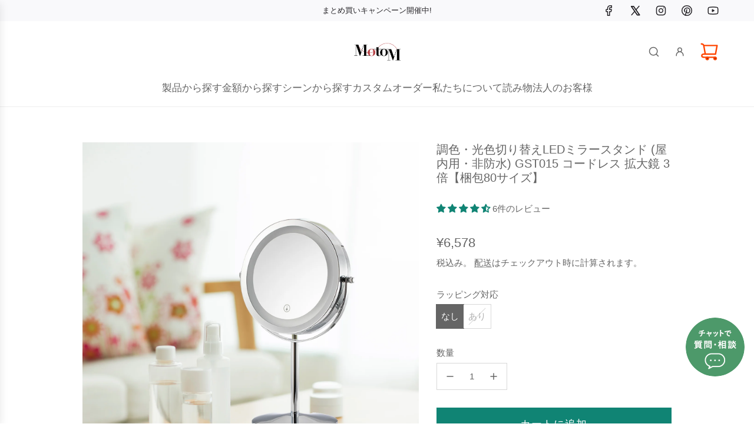

--- FILE ---
content_type: text/html; charset=utf-8
request_url: https://shop.motom-jp.com/collections/mirrorlight/products/gst015
body_size: 75710
content:
<!doctype html>
<html class="no-js" lang="ja">
<head>
  <!-- Basic page needs ================================================== -->
  <meta charset="utf-8"><meta http-equiv="X-UA-Compatible" content="IE=edge">

  <meta name="google-site-verification" content="en5Ki4uOJk9-jMAR-FaM3oLte_gOA8uPxfU2R8wWQuw" /><link href="//shop.motom-jp.com/cdn/shop/t/40/assets/swiper-bundle.min.css?v=127370101718424465871755862563" rel="stylesheet" type="text/css" media="all" />
  <link href="//shop.motom-jp.com/cdn/shop/t/40/assets/photoswipe.min.css?v=165459975419098386681755862563" rel="stylesheet" type="text/css" media="all" />
  <link href="//shop.motom-jp.com/cdn/shop/t/40/assets/theme.min.css?v=120746655097659918141755862563" rel="stylesheet" type="text/css" media="all" />
  <link href="//shop.motom-jp.com/cdn/shop/t/40/assets/custom.css?v=52014364073703121181755862563" rel="stylesheet" type="text/css" media="all" />
  <link href="//shop.motom-jp.com/cdn/shop/t/40/assets/retouch.css?v=54539089270098274601759136226" rel="stylesheet" type="text/css" media="all" />

  
    <link rel="shortcut icon" href="//shop.motom-jp.com/cdn/shop/files/fav.png?crop=center&height=180&v=1622523574&width=180" type="image/png">
    <link rel="apple-touch-icon" sizes="180x180" href="//shop.motom-jp.com/cdn/shop/files/fav.png?crop=center&height=180&v=1622523574&width=180">
    <link rel="apple-touch-icon-precomposed" sizes="180x180" href="//shop.motom-jp.com/cdn/shop/files/fav.png?crop=center&height=180&v=1622523574&width=180">
    <link rel="icon" type="image/png" sizes="32x32" href="//shop.motom-jp.com/cdn/shop/files/fav.png?crop=center&height=32&v=1622523574&width=32">
    <link rel="icon" type="image/png" sizes="194x194" href="//shop.motom-jp.com/cdn/shop/files/fav.png?crop=center&height=194&v=1622523574&width=194">
    <link rel="icon" type="image/png" sizes="192x192" href="//shop.motom-jp.com/cdn/shop/files/fav.png?crop=center&height=192&v=1622523574&width=192">
    <link rel="icon" type="image/png" sizes="16x16" href="//shop.motom-jp.com/cdn/shop/files/fav.png?crop=center&height=16&v=1622523574&width=16">
  
<!-- Title and description ================================================== -->
  <title>
    MotoM コードレスLEDミラースタンドGST015｜ミラーライト｜おしゃれなインテリア照明店モトム &ndash; MotoM ONLINE STORE
  </title>

  
    <meta name="description" content="人気のコードレス女優ミラー卓上タイプGST015。鏡面LEDライトで顔を明るく照らし、無段階調光と3段階光色切替で昼光色・電球色・昼白色を再現。裏面は3倍拡大鏡で細部も確認可能。乾電池式で持ち運び自由、角度調整も自在。自宅やドレッサーでラグジュアリーにメイクや身だしなみチェックができるLEDミラースタンドです。">
  

  <!-- Helpers ================================================== -->
  <!-- /snippets/social-meta-tags.liquid -->


<meta property="og:site_name" content="MotoM ONLINE STORE">
<meta property="og:url" content="https://shop.motom-jp.com/products/gst015">
<meta property="og:title" content="調色・光色切り替えLEDミラースタンド (屋内用・非防水) GST015 コードレス 拡大鏡 3倍【梱包80サイズ】">
<meta property="og:type" content="product">
<meta property="og:description" content="人気のコードレス女優ミラー卓上タイプGST015。鏡面LEDライトで顔を明るく照らし、無段階調光と3段階光色切替で昼光色・電球色・昼白色を再現。裏面は3倍拡大鏡で細部も確認可能。乾電池式で持ち運び自由、角度調整も自在。自宅やドレッサーでラグジュアリーにメイクや身だしなみチェックができるLEDミラースタンドです。">

  <meta property="og:price:amount" content="6,578">
  <meta property="og:price:currency" content="JPY">

<meta property="og:image" content="http://shop.motom-jp.com/cdn/shop/files/gst015-1.jpg?v=1746014549"><meta property="og:image" content="http://shop.motom-jp.com/cdn/shop/files/gst015_03.jpg?v=1746014549"><meta property="og:image" content="http://shop.motom-jp.com/cdn/shop/files/gst015_04.jpg?v=1750643773">
<meta property="og:image:alt" content="調色・光色切り替えLEDミラースタンド (屋内用・非防水) GST015 コードレス 拡大鏡 3倍【梱包80サイズ】"><meta property="og:image:alt" content="調色・光色切り替えLEDミラースタンド (屋内用・非防水) GST015 コードレス 拡大鏡 3倍【梱包80サイズ】"><meta property="og:image:alt" content="調色・光色切り替えLEDミラースタンド (屋内用・非防水) GST015 コードレス 拡大鏡 3倍【梱包80サイズ】">
<meta property="og:image:secure_url" content="https://shop.motom-jp.com/cdn/shop/files/gst015-1.jpg?v=1746014549"><meta property="og:image:secure_url" content="https://shop.motom-jp.com/cdn/shop/files/gst015_03.jpg?v=1746014549"><meta property="og:image:secure_url" content="https://shop.motom-jp.com/cdn/shop/files/gst015_04.jpg?v=1750643773">


  <meta name="x:site" content="@MotoMAkarina">

<meta name="x:card" content="summary_large_image">
<meta name="x:title" content="調色・光色切り替えLEDミラースタンド (屋内用・非防水) GST015 コードレス 拡大鏡 3倍【梱包80サイズ】">
<meta name="x:description" content="人気のコードレス女優ミラー卓上タイプGST015。鏡面LEDライトで顔を明るく照らし、無段階調光と3段階光色切替で昼光色・電球色・昼白色を再現。裏面は3倍拡大鏡で細部も確認可能。乾電池式で持ち運び自由、角度調整も自在。自宅やドレッサーでラグジュアリーにメイクや身だしなみチェックができるLEDミラースタンドです。">

  <link rel="canonical" href="https://shop.motom-jp.com/products/gst015"/>
  <meta name="viewport" content="width=device-width, initial-scale=1, shrink-to-fit=no">
  <meta name="theme-color" content="#656565">

  <!-- CSS ================================================== -->
  <style>
/*============================================================================
  #Typography
==============================================================================*/









  



  



  



  








/*============================================================================
  #General Variables
==============================================================================*/

:root {

  --font-weight-normal: 400;
  --font-weight-bold: 700;
  --font-weight-header-bold: 700;

  --header-font-stack: "system_ui", -apple-system, 'Segoe UI', Roboto, 'Helvetica Neue', 'Noto Sans', 'Liberation Sans', Arial, sans-serif, 'Apple Color Emoji', 'Segoe UI Emoji', 'Segoe UI Symbol', 'Noto Color Emoji';
  --header-font-weight: 400;
  --header-font-style: normal;
  --header-text-size: 24;
  --header-text-size-px: 24px;
  --header-mobile-text-size-px: 22px;

  --header-font-case: lowercase;
  --header-font-size: 17;
  --header-font-size-px: 17px;

  --heading-spacing: 0.0em;
  --heading-line-height: 1.2;
  --heading-font-case: normal;
  --heading-font-stack: FontDrop;

  --body-font-stack: "system_ui", -apple-system, 'Segoe UI', Roboto, 'Helvetica Neue', 'Noto Sans', 'Liberation Sans', Arial, sans-serif, 'Apple Color Emoji', 'Segoe UI Emoji', 'Segoe UI Symbol', 'Noto Color Emoji';
  --body-font-weight: 400;
  --body-font-style: normal;

  --button-font-stack: "system_ui", -apple-system, 'Segoe UI', Roboto, 'Helvetica Neue', 'Noto Sans', 'Liberation Sans', Arial, sans-serif, 'Apple Color Emoji', 'Segoe UI Emoji', 'Segoe UI Symbol', 'Noto Color Emoji';
  --button-font-weight: 400;
  --button-font-style: normal;

  --label-font-stack: "system_ui", -apple-system, 'Segoe UI', Roboto, 'Helvetica Neue', 'Noto Sans', 'Liberation Sans', Arial, sans-serif, 'Apple Color Emoji', 'Segoe UI Emoji', 'Segoe UI Symbol', 'Noto Color Emoji';
  --label-font-weight: 400;
  --label-font-style: normal;
  --label-font-case: uppercase;
  --label-spacing: 0px;

  --navigation-font-stack: "system_ui", -apple-system, 'Segoe UI', Roboto, 'Helvetica Neue', 'Noto Sans', 'Liberation Sans', Arial, sans-serif, 'Apple Color Emoji', 'Segoe UI Emoji', 'Segoe UI Symbol', 'Noto Color Emoji';
  --navigation-font-weight: 400;
  --navigation-font-style: normal;
  --navigation-font-letter-spacing: 0;

  --base-font-size-int: 15;
  --base-font-size: 15px;

  --body-font-size-12-to-em: 0.8em;
  --body-font-size-16-to-em: 1.07em;
  --body-font-size-22-to-em: 1.47em;
  --body-font-size-28-to-em: 1.87em;
  --body-font-size-36-to-em: 2.4em;

  /* Heading Sizes */

  
  --h1-size: 30px;
  --h2-size: 24px;
  --h3-size: 21px;
  --h4-size: 18px;
  --h5-size: 16px;
  --h6-size: 16px;

  --sale-badge-color: #494949;
  --sold-out-badge-color: #494949;
  --custom-badge-color: #494949;
  --preorder-badge-color: #494949;
  --badge-font-color: #fff;

  --primary-btn-text-color: #fff;
  --primary-btn-text-color-opacity50: rgba(255, 255, 255, 0.5);
  --primary-btn-bg-color: #656565;
  --primary-btn-bg-color-opacity50: rgba(101, 101, 101, 0.5);

  --button-text-case: none;
  --button-font-size: 12;
  --button-font-size-px: 12px;
  --button-text-spacing-px: 1px;

  
    --text-line-clamp: none;
  

  

  --text-color: #656565;
  --text-color-lighten5: #727272;
  --text-color-lighten70: #ffffff;
  --text-color-transparent05: rgba(101, 101, 101, 0.05);
  --text-color-transparent10: rgba(101, 101, 101, 0.1);
  --text-color-transparent15: rgba(101, 101, 101, 0.15);
  --text-color-transparent25: rgba(101, 101, 101, 0.25);
  --text-color-transparent30: rgba(101, 101, 101, 0.3);
  --text-color-transparent40: rgba(101, 101, 101, 0.4);
  --text-color-transparent50: rgba(101, 101, 101, 0.5);
  --text-color-transparent5: rgba(101, 101, 101, 0.5);
  --text-color-transparent6: rgba(101, 101, 101, 0.6);
  --text-color-transparent7: rgba(101, 101, 101, 0.7);
  --text-color-transparent8: rgba(101, 101, 101, 0.8);

  
    --heading-xl-font-size: 24px;
    --heading-l-font-size: 22px;
    --subheading-font-size: 16px;
  

  
    --small-body-font-size: 12px;
  

  --link-color: #656565;
  --on-sale-color: #ca1818;

  --body-color: #fff;
  --body-color-darken10: #e6e6e6;
  --body-color-transparent00: rgba(255, 255, 255, 0);
  --body-color-transparent50: rgba(255, 255, 255, 0.5);
  --body-color-transparent90: rgba(255, 255, 255, 0.9);

  --body-secondary-color: #f8f8f8;
  --body-secondary-color-transparent00: rgba(248, 248, 248, 0);
  --body-secondary-color-darken05: #ebebeb;

  --color-primary-background: #fff;
  --color-primary-background-rgb: 255, 255, 255;
  --color-secondary-background: #f8f8f8;

  --border-color: rgba(101, 101, 101, 0.25);
  --link-border-color: rgba(101, 101, 101, 0.5);
  --border-color-darken10: #4c4c4c;

  --header-color: #fff;
  --header-color-darken5: #f2f2f2;

  --header-border-color: #eeeeee;

  --announcement-text-size: 13px;
  --announcement-text-spacing: 0px;

  --logo-font-size: 18px;

  --overlay-header-text-color: #FFFFFF;
  --nav-text-color: #656565;
  --nav-text-color-transparent10: rgba(101, 101, 101, 0.1);
  --nav-text-color-transparent30: rgba(101, 101, 101, 0.3);
  --nav-text-hover: #BEBEBE;

  --color-scheme-light-background: #F3F3F3;
  --color-scheme-light-background-transparent50: rgba(243, 243, 243, 0.5);
  --color-scheme-light-background-lighten5: #ffffff;
  --color-scheme-light-background-rgb: 243, 243, 243;
  --color-scheme-light-text: #656565;
  --color-scheme-light-text-transparent10: rgba(101, 101, 101, 0.1);
  --color-scheme-light-text-transparent25: rgba(101, 101, 101, 0.25);
  --color-scheme-light-text-transparent40: rgba(101, 101, 101, 0.4);
  --color-scheme-light-text-transparent50: rgba(101, 101, 101, 0.5);
  --color-scheme-light-text-transparent60: rgba(101, 101, 101, 0.6);

  --color-scheme-feature-background: #757575;
  --color-scheme-feature-background-transparent50: rgba(117, 117, 117, 0.5);
  --color-scheme-feature-background-lighten5: #828282;
  --color-scheme-feature-background-rgb: 117, 117, 117;
  --color-scheme-feature-text: #FFFFFF;
  --color-scheme-feature-text-transparent10: rgba(255, 255, 255, 0.1);
  --color-scheme-feature-text-transparent25: rgba(255, 255, 255, 0.25);
  --color-scheme-feature-text-transparent40: rgba(255, 255, 255, 0.4);
  --color-scheme-feature-text-transparent50: rgba(255, 255, 255, 0.5);
  --color-scheme-feature-text-transparent60: rgba(255, 255, 255, 0.6);

  --homepage-sections-accent-secondary-color-transparent60: rgba(255, 255, 255, 0.6);

  --color-scheme-dark-background: #333333;
  --color-scheme-dark-background-transparent50: rgba(51, 51, 51, 0.5);
  --color-scheme-dark-background-rgb: 51, 51, 51;
  --color-scheme-dark-text: #F3F3F3;
  --color-scheme-dark-text-transparent10: rgba(243, 243, 243, 0.1);
  --color-scheme-dark-text-transparent25: rgba(243, 243, 243, 0.25);
  --color-scheme-dark-text-transparent40: rgba(243, 243, 243, 0.4);
  --color-scheme-dark-text-transparent50: rgba(243, 243, 243, 0.5);
  --color-scheme-dark-text-transparent60: rgba(243, 243, 243, 0.6);

  --filter-bg-color: rgba(101, 101, 101, 0.1);

  --menu-drawer-color: #fff;
  --menu-drawer-color-darken5: #f2f2f2;
  --menu-drawer-text-color: #656565;
  --menu-drawer-text-color-transparent10: rgba(101, 101, 101, 0.1);
  --menu-drawer-text-color-transparent30: rgba(101, 101, 101, 0.3);
  --menu-drawer-border-color: rgba(101, 101, 101, 0.25);
  --menu-drawer-text-hover-color: #9F9F9F;

  --cart-drawer-color: #fff;
  --cart-drawer-text-color: #242424;
  --cart-drawer-text-color-transparent10: rgba(36, 36, 36, 0.1);
  --cart-drawer-text-color-transparent25: rgba(36, 36, 36, 0.25);
  --cart-drawer-text-color-transparent40: rgba(36, 36, 36, 0.4);
  --cart-drawer-text-color-transparent50: rgba(36, 36, 36, 0.5);
  --cart-drawer-text-color-transparent70: rgba(36, 36, 36, 0.7);
  --cart-drawer-text-color-lighten10: #3e3e3e;
  --cart-drawer-border-color: rgba(36, 36, 36, 0.25);

  --fancybox-overlay: url('//shop.motom-jp.com/cdn/shop/t/40/assets/fancybox_overlay.png?v=61793926319831825281755862563');

  --success-color: #28a745;
  --error-color: #DC3545;
  --warning-color: #EB9247;

  /* Shop Pay Installments variables */
  --color-body: #f8f8f8;
  --color-bg: #f8f8f8;

  /* Checkbox */
  --checkbox-size: 16px;
  --line-height-base: 1.6;
}
</style>

  <style data-shopify>
    *,
    *::before,
    *::after {
      box-sizing: inherit;
    }

    html {
      box-sizing: border-box;
      background-color: var(--body-color);
      height: 100%;
      margin: 0;
    }

    body {
      background-color: var(--body-color);
      min-height: 100%;
      margin: 0;
      display: grid;
      grid-template-rows: auto auto 1fr auto;
      grid-template-columns: 100%;
      overflow-x: hidden;
    }

    .sr-only {
      position: absolute;
      width: 1px;
      height: 1px;
      padding: 0;
      margin: -1px;
      overflow: hidden;
      clip: rect(0, 0, 0, 0);
      border: 0;
    }

    .sr-only-focusable:active, .sr-only-focusable:focus {
      position: static;
      width: auto;
      height: auto;
      margin: 0;
      overflow: visible;
      clip: auto;
    }
  </style>

  <!-- Header hook for plugins ================================================== -->
  <script>window.performance && window.performance.mark && window.performance.mark('shopify.content_for_header.start');</script><meta name="google-site-verification" content="dI5ssY1JGkvLTDygp6d1J6hExgVDsUh0iMWzArUDnZo">
<meta name="facebook-domain-verification" content="klnr27cqppadxlbxn2xs3qshoxhk4d">
<meta id="shopify-digital-wallet" name="shopify-digital-wallet" content="/53901131941/digital_wallets/dialog">
<meta name="shopify-checkout-api-token" content="850e8e2123cb2629b8aa67b704263850">
<link rel="alternate" type="application/json+oembed" href="https://shop.motom-jp.com/products/gst015.oembed">
<script async="async" src="/checkouts/internal/preloads.js?locale=ja-JP"></script>
<link rel="preconnect" href="https://shop.app" crossorigin="anonymous">
<script async="async" src="https://shop.app/checkouts/internal/preloads.js?locale=ja-JP&shop_id=53901131941" crossorigin="anonymous"></script>
<script id="apple-pay-shop-capabilities" type="application/json">{"shopId":53901131941,"countryCode":"JP","currencyCode":"JPY","merchantCapabilities":["supports3DS"],"merchantId":"gid:\/\/shopify\/Shop\/53901131941","merchantName":"MotoM ONLINE STORE","requiredBillingContactFields":["postalAddress","email","phone"],"requiredShippingContactFields":["postalAddress","email","phone"],"shippingType":"shipping","supportedNetworks":["visa","masterCard","amex","jcb","discover"],"total":{"type":"pending","label":"MotoM ONLINE STORE","amount":"1.00"},"shopifyPaymentsEnabled":true,"supportsSubscriptions":true}</script>
<script id="shopify-features" type="application/json">{"accessToken":"850e8e2123cb2629b8aa67b704263850","betas":["rich-media-storefront-analytics"],"domain":"shop.motom-jp.com","predictiveSearch":false,"shopId":53901131941,"locale":"ja"}</script>
<script>var Shopify = Shopify || {};
Shopify.shop = "motom-ec.myshopify.com";
Shopify.locale = "ja";
Shopify.currency = {"active":"JPY","rate":"1.0"};
Shopify.country = "JP";
Shopify.theme = {"name":"公開_ver33.4_fix_cart_auto_update_quality","id":152242716902,"schema_name":"Envy","schema_version":"33.4.0","theme_store_id":411,"role":"main"};
Shopify.theme.handle = "null";
Shopify.theme.style = {"id":null,"handle":null};
Shopify.cdnHost = "shop.motom-jp.com/cdn";
Shopify.routes = Shopify.routes || {};
Shopify.routes.root = "/";</script>
<script type="module">!function(o){(o.Shopify=o.Shopify||{}).modules=!0}(window);</script>
<script>!function(o){function n(){var o=[];function n(){o.push(Array.prototype.slice.apply(arguments))}return n.q=o,n}var t=o.Shopify=o.Shopify||{};t.loadFeatures=n(),t.autoloadFeatures=n()}(window);</script>
<script>
  window.ShopifyPay = window.ShopifyPay || {};
  window.ShopifyPay.apiHost = "shop.app\/pay";
  window.ShopifyPay.redirectState = null;
</script>
<script id="shop-js-analytics" type="application/json">{"pageType":"product"}</script>
<script defer="defer" async type="module" src="//shop.motom-jp.com/cdn/shopifycloud/shop-js/modules/v2/client.init-shop-cart-sync_0MstufBG.ja.esm.js"></script>
<script defer="defer" async type="module" src="//shop.motom-jp.com/cdn/shopifycloud/shop-js/modules/v2/chunk.common_jll-23Z1.esm.js"></script>
<script defer="defer" async type="module" src="//shop.motom-jp.com/cdn/shopifycloud/shop-js/modules/v2/chunk.modal_HXih6-AF.esm.js"></script>
<script type="module">
  await import("//shop.motom-jp.com/cdn/shopifycloud/shop-js/modules/v2/client.init-shop-cart-sync_0MstufBG.ja.esm.js");
await import("//shop.motom-jp.com/cdn/shopifycloud/shop-js/modules/v2/chunk.common_jll-23Z1.esm.js");
await import("//shop.motom-jp.com/cdn/shopifycloud/shop-js/modules/v2/chunk.modal_HXih6-AF.esm.js");

  window.Shopify.SignInWithShop?.initShopCartSync?.({"fedCMEnabled":true,"windoidEnabled":true});

</script>
<script>
  window.Shopify = window.Shopify || {};
  if (!window.Shopify.featureAssets) window.Shopify.featureAssets = {};
  window.Shopify.featureAssets['shop-js'] = {"shop-cart-sync":["modules/v2/client.shop-cart-sync_DN7iwvRY.ja.esm.js","modules/v2/chunk.common_jll-23Z1.esm.js","modules/v2/chunk.modal_HXih6-AF.esm.js"],"init-fed-cm":["modules/v2/client.init-fed-cm_DmZOWWut.ja.esm.js","modules/v2/chunk.common_jll-23Z1.esm.js","modules/v2/chunk.modal_HXih6-AF.esm.js"],"shop-cash-offers":["modules/v2/client.shop-cash-offers_HFfvn_Gz.ja.esm.js","modules/v2/chunk.common_jll-23Z1.esm.js","modules/v2/chunk.modal_HXih6-AF.esm.js"],"shop-login-button":["modules/v2/client.shop-login-button_BVN3pvk0.ja.esm.js","modules/v2/chunk.common_jll-23Z1.esm.js","modules/v2/chunk.modal_HXih6-AF.esm.js"],"pay-button":["modules/v2/client.pay-button_CyS_4GVi.ja.esm.js","modules/v2/chunk.common_jll-23Z1.esm.js","modules/v2/chunk.modal_HXih6-AF.esm.js"],"shop-button":["modules/v2/client.shop-button_zh22db91.ja.esm.js","modules/v2/chunk.common_jll-23Z1.esm.js","modules/v2/chunk.modal_HXih6-AF.esm.js"],"avatar":["modules/v2/client.avatar_BTnouDA3.ja.esm.js"],"init-windoid":["modules/v2/client.init-windoid_BlVJIuJ5.ja.esm.js","modules/v2/chunk.common_jll-23Z1.esm.js","modules/v2/chunk.modal_HXih6-AF.esm.js"],"init-shop-for-new-customer-accounts":["modules/v2/client.init-shop-for-new-customer-accounts_BqzwtUK7.ja.esm.js","modules/v2/client.shop-login-button_BVN3pvk0.ja.esm.js","modules/v2/chunk.common_jll-23Z1.esm.js","modules/v2/chunk.modal_HXih6-AF.esm.js"],"init-shop-email-lookup-coordinator":["modules/v2/client.init-shop-email-lookup-coordinator_DKDv3hKi.ja.esm.js","modules/v2/chunk.common_jll-23Z1.esm.js","modules/v2/chunk.modal_HXih6-AF.esm.js"],"init-shop-cart-sync":["modules/v2/client.init-shop-cart-sync_0MstufBG.ja.esm.js","modules/v2/chunk.common_jll-23Z1.esm.js","modules/v2/chunk.modal_HXih6-AF.esm.js"],"shop-toast-manager":["modules/v2/client.shop-toast-manager_BkVvTGW3.ja.esm.js","modules/v2/chunk.common_jll-23Z1.esm.js","modules/v2/chunk.modal_HXih6-AF.esm.js"],"init-customer-accounts":["modules/v2/client.init-customer-accounts_CZbUHFPX.ja.esm.js","modules/v2/client.shop-login-button_BVN3pvk0.ja.esm.js","modules/v2/chunk.common_jll-23Z1.esm.js","modules/v2/chunk.modal_HXih6-AF.esm.js"],"init-customer-accounts-sign-up":["modules/v2/client.init-customer-accounts-sign-up_C0QA8nCd.ja.esm.js","modules/v2/client.shop-login-button_BVN3pvk0.ja.esm.js","modules/v2/chunk.common_jll-23Z1.esm.js","modules/v2/chunk.modal_HXih6-AF.esm.js"],"shop-follow-button":["modules/v2/client.shop-follow-button_CSkbpFfm.ja.esm.js","modules/v2/chunk.common_jll-23Z1.esm.js","modules/v2/chunk.modal_HXih6-AF.esm.js"],"checkout-modal":["modules/v2/client.checkout-modal_rYdHFJTE.ja.esm.js","modules/v2/chunk.common_jll-23Z1.esm.js","modules/v2/chunk.modal_HXih6-AF.esm.js"],"shop-login":["modules/v2/client.shop-login_DeXIozZF.ja.esm.js","modules/v2/chunk.common_jll-23Z1.esm.js","modules/v2/chunk.modal_HXih6-AF.esm.js"],"lead-capture":["modules/v2/client.lead-capture_DGEoeVgo.ja.esm.js","modules/v2/chunk.common_jll-23Z1.esm.js","modules/v2/chunk.modal_HXih6-AF.esm.js"],"payment-terms":["modules/v2/client.payment-terms_BXPcfuME.ja.esm.js","modules/v2/chunk.common_jll-23Z1.esm.js","modules/v2/chunk.modal_HXih6-AF.esm.js"]};
</script>
<script>(function() {
  var isLoaded = false;
  function asyncLoad() {
    if (isLoaded) return;
    isLoaded = true;
    var urls = ["https:\/\/delivery-date-and-time-picker.amp.tokyo\/script_tags\/cart_attributes.js?shop=motom-ec.myshopify.com","https:\/\/instafeed.nfcube.com\/cdn\/0ec54b06a841e95ca65b0021caaaedeb.js?shop=motom-ec.myshopify.com","https:\/\/cax.channel.io\/shopify\/plugins\/846d8318-016c-4e9c-a89e-e905d31e3319.js?shop=motom-ec.myshopify.com","https:\/\/seo.apps.avada.io\/avada-seo-installed.js?shop=motom-ec.myshopify.com","\/\/backinstock.useamp.com\/widget\/44189_1767156985.js?category=bis\u0026v=6\u0026shop=motom-ec.myshopify.com"];
    for (var i = 0; i < urls.length; i++) {
      var s = document.createElement('script');
      s.type = 'text/javascript';
      s.async = true;
      s.src = urls[i];
      var x = document.getElementsByTagName('script')[0];
      x.parentNode.insertBefore(s, x);
    }
  };
  if(window.attachEvent) {
    window.attachEvent('onload', asyncLoad);
  } else {
    window.addEventListener('load', asyncLoad, false);
  }
})();</script>
<script id="__st">var __st={"a":53901131941,"offset":32400,"reqid":"11609ea5-9d96-4a23-b690-5dde95e6feba-1769257461","pageurl":"shop.motom-jp.com\/collections\/mirrorlight\/products\/gst015","u":"1c85204839de","p":"product","rtyp":"product","rid":8570721927398};</script>
<script>window.ShopifyPaypalV4VisibilityTracking = true;</script>
<script id="captcha-bootstrap">!function(){'use strict';const t='contact',e='account',n='new_comment',o=[[t,t],['blogs',n],['comments',n],[t,'customer']],c=[[e,'customer_login'],[e,'guest_login'],[e,'recover_customer_password'],[e,'create_customer']],r=t=>t.map((([t,e])=>`form[action*='/${t}']:not([data-nocaptcha='true']) input[name='form_type'][value='${e}']`)).join(','),a=t=>()=>t?[...document.querySelectorAll(t)].map((t=>t.form)):[];function s(){const t=[...o],e=r(t);return a(e)}const i='password',u='form_key',d=['recaptcha-v3-token','g-recaptcha-response','h-captcha-response',i],f=()=>{try{return window.sessionStorage}catch{return}},m='__shopify_v',_=t=>t.elements[u];function p(t,e,n=!1){try{const o=window.sessionStorage,c=JSON.parse(o.getItem(e)),{data:r}=function(t){const{data:e,action:n}=t;return t[m]||n?{data:e,action:n}:{data:t,action:n}}(c);for(const[e,n]of Object.entries(r))t.elements[e]&&(t.elements[e].value=n);n&&o.removeItem(e)}catch(o){console.error('form repopulation failed',{error:o})}}const l='form_type',E='cptcha';function T(t){t.dataset[E]=!0}const w=window,h=w.document,L='Shopify',v='ce_forms',y='captcha';let A=!1;((t,e)=>{const n=(g='f06e6c50-85a8-45c8-87d0-21a2b65856fe',I='https://cdn.shopify.com/shopifycloud/storefront-forms-hcaptcha/ce_storefront_forms_captcha_hcaptcha.v1.5.2.iife.js',D={infoText:'hCaptchaによる保護',privacyText:'プライバシー',termsText:'利用規約'},(t,e,n)=>{const o=w[L][v],c=o.bindForm;if(c)return c(t,g,e,D).then(n);var r;o.q.push([[t,g,e,D],n]),r=I,A||(h.body.append(Object.assign(h.createElement('script'),{id:'captcha-provider',async:!0,src:r})),A=!0)});var g,I,D;w[L]=w[L]||{},w[L][v]=w[L][v]||{},w[L][v].q=[],w[L][y]=w[L][y]||{},w[L][y].protect=function(t,e){n(t,void 0,e),T(t)},Object.freeze(w[L][y]),function(t,e,n,w,h,L){const[v,y,A,g]=function(t,e,n){const i=e?o:[],u=t?c:[],d=[...i,...u],f=r(d),m=r(i),_=r(d.filter((([t,e])=>n.includes(e))));return[a(f),a(m),a(_),s()]}(w,h,L),I=t=>{const e=t.target;return e instanceof HTMLFormElement?e:e&&e.form},D=t=>v().includes(t);t.addEventListener('submit',(t=>{const e=I(t);if(!e)return;const n=D(e)&&!e.dataset.hcaptchaBound&&!e.dataset.recaptchaBound,o=_(e),c=g().includes(e)&&(!o||!o.value);(n||c)&&t.preventDefault(),c&&!n&&(function(t){try{if(!f())return;!function(t){const e=f();if(!e)return;const n=_(t);if(!n)return;const o=n.value;o&&e.removeItem(o)}(t);const e=Array.from(Array(32),(()=>Math.random().toString(36)[2])).join('');!function(t,e){_(t)||t.append(Object.assign(document.createElement('input'),{type:'hidden',name:u})),t.elements[u].value=e}(t,e),function(t,e){const n=f();if(!n)return;const o=[...t.querySelectorAll(`input[type='${i}']`)].map((({name:t})=>t)),c=[...d,...o],r={};for(const[a,s]of new FormData(t).entries())c.includes(a)||(r[a]=s);n.setItem(e,JSON.stringify({[m]:1,action:t.action,data:r}))}(t,e)}catch(e){console.error('failed to persist form',e)}}(e),e.submit())}));const S=(t,e)=>{t&&!t.dataset[E]&&(n(t,e.some((e=>e===t))),T(t))};for(const o of['focusin','change'])t.addEventListener(o,(t=>{const e=I(t);D(e)&&S(e,y())}));const B=e.get('form_key'),M=e.get(l),P=B&&M;t.addEventListener('DOMContentLoaded',(()=>{const t=y();if(P)for(const e of t)e.elements[l].value===M&&p(e,B);[...new Set([...A(),...v().filter((t=>'true'===t.dataset.shopifyCaptcha))])].forEach((e=>S(e,t)))}))}(h,new URLSearchParams(w.location.search),n,t,e,['guest_login'])})(!0,!0)}();</script>
<script integrity="sha256-4kQ18oKyAcykRKYeNunJcIwy7WH5gtpwJnB7kiuLZ1E=" data-source-attribution="shopify.loadfeatures" defer="defer" src="//shop.motom-jp.com/cdn/shopifycloud/storefront/assets/storefront/load_feature-a0a9edcb.js" crossorigin="anonymous"></script>
<script crossorigin="anonymous" defer="defer" src="//shop.motom-jp.com/cdn/shopifycloud/storefront/assets/shopify_pay/storefront-65b4c6d7.js?v=20250812"></script>
<script data-source-attribution="shopify.dynamic_checkout.dynamic.init">var Shopify=Shopify||{};Shopify.PaymentButton=Shopify.PaymentButton||{isStorefrontPortableWallets:!0,init:function(){window.Shopify.PaymentButton.init=function(){};var t=document.createElement("script");t.src="https://shop.motom-jp.com/cdn/shopifycloud/portable-wallets/latest/portable-wallets.ja.js",t.type="module",document.head.appendChild(t)}};
</script>
<script data-source-attribution="shopify.dynamic_checkout.buyer_consent">
  function portableWalletsHideBuyerConsent(e){var t=document.getElementById("shopify-buyer-consent"),n=document.getElementById("shopify-subscription-policy-button");t&&n&&(t.classList.add("hidden"),t.setAttribute("aria-hidden","true"),n.removeEventListener("click",e))}function portableWalletsShowBuyerConsent(e){var t=document.getElementById("shopify-buyer-consent"),n=document.getElementById("shopify-subscription-policy-button");t&&n&&(t.classList.remove("hidden"),t.removeAttribute("aria-hidden"),n.addEventListener("click",e))}window.Shopify?.PaymentButton&&(window.Shopify.PaymentButton.hideBuyerConsent=portableWalletsHideBuyerConsent,window.Shopify.PaymentButton.showBuyerConsent=portableWalletsShowBuyerConsent);
</script>
<script data-source-attribution="shopify.dynamic_checkout.cart.bootstrap">document.addEventListener("DOMContentLoaded",(function(){function t(){return document.querySelector("shopify-accelerated-checkout-cart, shopify-accelerated-checkout")}if(t())Shopify.PaymentButton.init();else{new MutationObserver((function(e,n){t()&&(Shopify.PaymentButton.init(),n.disconnect())})).observe(document.body,{childList:!0,subtree:!0})}}));
</script>
<link id="shopify-accelerated-checkout-styles" rel="stylesheet" media="screen" href="https://shop.motom-jp.com/cdn/shopifycloud/portable-wallets/latest/accelerated-checkout-backwards-compat.css" crossorigin="anonymous">
<style id="shopify-accelerated-checkout-cart">
        #shopify-buyer-consent {
  margin-top: 1em;
  display: inline-block;
  width: 100%;
}

#shopify-buyer-consent.hidden {
  display: none;
}

#shopify-subscription-policy-button {
  background: none;
  border: none;
  padding: 0;
  text-decoration: underline;
  font-size: inherit;
  cursor: pointer;
}

#shopify-subscription-policy-button::before {
  box-shadow: none;
}

      </style>

<script>window.performance && window.performance.mark && window.performance.mark('shopify.content_for_header.end');</script>

  <script defer src="//shop.motom-jp.com/cdn/shop/t/40/assets/eventBus.js?v=100401504747444416941755862563"></script>

  <script type="text/javascript">
		window.wetheme = {
			name: 'Flow',
			webcomponentRegistry: {
        registry: {},
				checkScriptLoaded: function(key) {
					return window.wetheme.webcomponentRegistry.registry[key] ? true : false
				},
        register: function(registration) {
            if(!window.wetheme.webcomponentRegistry.checkScriptLoaded(registration.key)) {
              window.wetheme.webcomponentRegistry.registry[registration.key] = registration
            }
        }
      }
    };
	</script>

  

  
  <script>document.documentElement.className = document.documentElement.className.replace('no-js', 'js');</script>
<!-- BEGIN app block: shopify://apps/sharethis-share-buttons/blocks/app-embed/b99b50a4-807c-4fe0-a03f-4a46b8c063cb -->


  <script src="https://platform-api.sharethis.com/js/sharethis.js#property=692e4b95e7f60d3e7ba12dee&product=inline-share-buttons&source=shopify" async="async"></script>



<!-- END app block --><!-- BEGIN app block: shopify://apps/judge-me-reviews/blocks/judgeme_core/61ccd3b1-a9f2-4160-9fe9-4fec8413e5d8 --><!-- Start of Judge.me Core -->






<link rel="dns-prefetch" href="https://cdnwidget.judge.me">
<link rel="dns-prefetch" href="https://cdn.judge.me">
<link rel="dns-prefetch" href="https://cdn1.judge.me">
<link rel="dns-prefetch" href="https://api.judge.me">

<script data-cfasync='false' class='jdgm-settings-script'>window.jdgmSettings={"pagination":5,"disable_web_reviews":false,"badge_no_review_text":"レビューなし","badge_n_reviews_text":"{{ n }}件のレビュー","hide_badge_preview_if_no_reviews":true,"badge_hide_text":false,"enforce_center_preview_badge":false,"widget_title":"カスタマーレビュー","widget_open_form_text":"レビューを書く","widget_close_form_text":"レビューをキャンセル","widget_refresh_page_text":"ページを更新","widget_summary_text":"{{ number_of_reviews }}件のレビューに基づく","widget_no_review_text":"最初のレビューを書きましょう","widget_name_field_text":"表示名","widget_verified_name_field_text":"認証された名前（公開）","widget_name_placeholder_text":"表示名","widget_required_field_error_text":"このフィールドは必須です。","widget_email_field_text":"メールアドレス","widget_verified_email_field_text":"認証されたメール（非公開、編集不可）","widget_email_placeholder_text":"あなたのメールアドレス（非公開）","widget_email_field_error_text":"有効なメールアドレスを入力してください。","widget_rating_field_text":"評価","widget_review_title_field_text":"レビュータイトル","widget_review_title_placeholder_text":"レビューにタイトルをつける","widget_review_body_field_text":"レビュー内容","widget_review_body_placeholder_text":"ここに書き始めてください...","widget_pictures_field_text":"写真/動画（任意）","widget_submit_review_text":"レビューを送信","widget_submit_verified_review_text":"認証済みレビューを送信","widget_submit_success_msg_with_auto_publish":"ありがとうございます！数分後にページを更新して、あなたのレビューを確認してください。\u003ca href='https://judge.me/login' target='_blank' rel='nofollow noopener'\u003eJudge.me\u003c/a\u003eにログインすることで、レビューの削除や編集ができます。","widget_submit_success_msg_no_auto_publish":"ありがとうございます！あなたのレビューはショップ管理者の承認を得た後に公開されます。\u003ca href='https://judge.me/login' target='_blank' rel='nofollow noopener'\u003eJudge.me\u003c/a\u003eにログインすることで、レビューの削除や編集ができます。","widget_show_default_reviews_out_of_total_text":"{{ n_reviews }}件のレビューのうち{{ n_reviews_shown }}件を表示しています。","widget_show_all_link_text":"すべて表示","widget_show_less_link_text":"表示を減らす","widget_author_said_text":"{{ reviewer_name }}の言葉：","widget_days_text":"{{ n }}日前","widget_weeks_text":"{{ n }}週間前","widget_months_text":"{{ n }}ヶ月前","widget_years_text":"{{ n }}年前","widget_yesterday_text":"昨日","widget_today_text":"今日","widget_replied_text":"\u003e\u003e {{ shop_name }}の返信：","widget_read_more_text":"続きを読む","widget_reviewer_name_as_initial":"","widget_rating_filter_color":"#fbcd0a","widget_rating_filter_see_all_text":"すべてのレビューを見る","widget_sorting_most_recent_text":"最新順","widget_sorting_highest_rating_text":"最高評価順","widget_sorting_lowest_rating_text":"最低評価順","widget_sorting_with_pictures_text":"写真付きのみ","widget_sorting_most_helpful_text":"最も役立つ順","widget_open_question_form_text":"質問する","widget_reviews_subtab_text":"レビュー","widget_questions_subtab_text":"質問","widget_question_label_text":"質問","widget_answer_label_text":"回答","widget_question_placeholder_text":"ここに質問を書いてください","widget_submit_question_text":"質問を送信","widget_question_submit_success_text":"ご質問ありがとうございます！回答があり次第ご連絡いたします。","verified_badge_text":"認証済み","verified_badge_bg_color":"","verified_badge_text_color":"","verified_badge_placement":"left-of-reviewer-name","widget_review_max_height":"","widget_hide_border":false,"widget_social_share":false,"widget_thumb":false,"widget_review_location_show":false,"widget_location_format":"","all_reviews_include_out_of_store_products":true,"all_reviews_out_of_store_text":"（ストア外）","all_reviews_pagination":100,"all_reviews_product_name_prefix_text":"について","enable_review_pictures":true,"enable_question_anwser":false,"widget_theme":"default","review_date_format":"timestamp","default_sort_method":"most-recent","widget_product_reviews_subtab_text":"製品レビュー","widget_shop_reviews_subtab_text":"ショップレビュー","widget_other_products_reviews_text":"他の製品のレビュー","widget_store_reviews_subtab_text":"ショップレビュー","widget_no_store_reviews_text":"この店舗はまだレビューを受け取っていません","widget_web_restriction_product_reviews_text":"この製品に対するレビューはまだありません","widget_no_items_text":"アイテムが見つかりません","widget_show_more_text":"もっと見る","widget_write_a_store_review_text":"ストアレビューを書く","widget_other_languages_heading":"他の言語のレビュー","widget_translate_review_text":"レビューを{{ language }}に翻訳","widget_translating_review_text":"翻訳中...","widget_show_original_translation_text":"原文を表示 ({{ language }})","widget_translate_review_failed_text":"レビューを翻訳できませんでした。","widget_translate_review_retry_text":"再試行","widget_translate_review_try_again_later_text":"後でもう一度お試しください","show_product_url_for_grouped_product":false,"widget_sorting_pictures_first_text":"写真を最初に","show_pictures_on_all_rev_page_mobile":false,"show_pictures_on_all_rev_page_desktop":false,"floating_tab_hide_mobile_install_preference":false,"floating_tab_button_name":"★ レビュー","floating_tab_title":"お客様の声","floating_tab_button_color":"","floating_tab_button_background_color":"","floating_tab_url":"","floating_tab_url_enabled":false,"floating_tab_tab_style":"text","all_reviews_text_badge_text":"お客様は当店を{{ shop.metafields.judgeme.all_reviews_count }}件のレビューに基づいて{{ shop.metafields.judgeme.all_reviews_rating | round: 1 }}/5と評価しています。","all_reviews_text_badge_text_branded_style":"{{ shop.metafields.judgeme.all_reviews_count }}件のレビューに基づいて5つ星中{{ shop.metafields.judgeme.all_reviews_rating | round: 1 }}つ星","is_all_reviews_text_badge_a_link":false,"show_stars_for_all_reviews_text_badge":false,"all_reviews_text_badge_url":"","all_reviews_text_style":"branded","all_reviews_text_color_style":"judgeme_brand_color","all_reviews_text_color":"#108474","all_reviews_text_show_jm_brand":true,"featured_carousel_show_header":true,"featured_carousel_title":"お客様の声","testimonials_carousel_title":"お客様の声","videos_carousel_title":"お客様の声","cards_carousel_title":"お客様の声","featured_carousel_count_text":"{{ n }}件のレビューから","featured_carousel_add_link_to_all_reviews_page":false,"featured_carousel_url":"","featured_carousel_show_images":true,"featured_carousel_autoslide_interval":5,"featured_carousel_arrows_on_the_sides":false,"featured_carousel_height":250,"featured_carousel_width":80,"featured_carousel_image_size":0,"featured_carousel_image_height":250,"featured_carousel_arrow_color":"#eeeeee","verified_count_badge_style":"branded","verified_count_badge_orientation":"horizontal","verified_count_badge_color_style":"judgeme_brand_color","verified_count_badge_color":"#108474","is_verified_count_badge_a_link":false,"verified_count_badge_url":"","verified_count_badge_show_jm_brand":true,"widget_rating_preset_default":5,"widget_first_sub_tab":"product-reviews","widget_show_histogram":true,"widget_histogram_use_custom_color":false,"widget_pagination_use_custom_color":false,"widget_star_use_custom_color":false,"widget_verified_badge_use_custom_color":false,"widget_write_review_use_custom_color":false,"picture_reminder_submit_button":"Upload Pictures","enable_review_videos":false,"mute_video_by_default":false,"widget_sorting_videos_first_text":"動画を最初に","widget_review_pending_text":"保留中","featured_carousel_items_for_large_screen":3,"social_share_options_order":"Facebook,Twitter","remove_microdata_snippet":true,"disable_json_ld":false,"enable_json_ld_products":false,"preview_badge_show_question_text":false,"preview_badge_no_question_text":"質問なし","preview_badge_n_question_text":"{{ number_of_questions }}件の質問","qa_badge_show_icon":false,"qa_badge_position":"same-row","remove_judgeme_branding":false,"widget_add_search_bar":false,"widget_search_bar_placeholder":"検索","widget_sorting_verified_only_text":"認証済みのみ","featured_carousel_theme":"default","featured_carousel_show_rating":true,"featured_carousel_show_title":true,"featured_carousel_show_body":true,"featured_carousel_show_date":false,"featured_carousel_show_reviewer":true,"featured_carousel_show_product":false,"featured_carousel_header_background_color":"#108474","featured_carousel_header_text_color":"#ffffff","featured_carousel_name_product_separator":"reviewed","featured_carousel_full_star_background":"#108474","featured_carousel_empty_star_background":"#dadada","featured_carousel_vertical_theme_background":"#f9fafb","featured_carousel_verified_badge_enable":true,"featured_carousel_verified_badge_color":"#108474","featured_carousel_border_style":"round","featured_carousel_review_line_length_limit":3,"featured_carousel_more_reviews_button_text":"さらにレビューを読む","featured_carousel_view_product_button_text":"製品を見る","all_reviews_page_load_reviews_on":"scroll","all_reviews_page_load_more_text":"さらにレビューを読み込む","disable_fb_tab_reviews":false,"enable_ajax_cdn_cache":false,"widget_advanced_speed_features":5,"widget_public_name_text":"のように公開表示","default_reviewer_name":"John Smith","default_reviewer_name_has_non_latin":true,"widget_reviewer_anonymous":"匿名","medals_widget_title":"Judge.me レビューメダル","medals_widget_background_color":"#f9fafb","medals_widget_position":"footer_all_pages","medals_widget_border_color":"#f9fafb","medals_widget_verified_text_position":"left","medals_widget_use_monochromatic_version":false,"medals_widget_elements_color":"#108474","show_reviewer_avatar":true,"widget_invalid_yt_video_url_error_text":"YouTubeビデオURLではありません","widget_max_length_field_error_text":"{0}文字以内で入力してください。","widget_show_country_flag":false,"widget_show_collected_via_shop_app":true,"widget_verified_by_shop_badge_style":"light","widget_verified_by_shop_text":"ショップによって認証","widget_show_photo_gallery":false,"widget_load_with_code_splitting":true,"widget_ugc_install_preference":false,"widget_ugc_title":"私たちが作り、あなたが共有","widget_ugc_subtitle":"タグ付けすると、あなたの写真が私たちのページで特集されます","widget_ugc_arrows_color":"#ffffff","widget_ugc_primary_button_text":"今すぐ購入","widget_ugc_primary_button_background_color":"#108474","widget_ugc_primary_button_text_color":"#ffffff","widget_ugc_primary_button_border_width":"0","widget_ugc_primary_button_border_style":"none","widget_ugc_primary_button_border_color":"#108474","widget_ugc_primary_button_border_radius":"25","widget_ugc_secondary_button_text":"さらに読み込む","widget_ugc_secondary_button_background_color":"#ffffff","widget_ugc_secondary_button_text_color":"#108474","widget_ugc_secondary_button_border_width":"2","widget_ugc_secondary_button_border_style":"solid","widget_ugc_secondary_button_border_color":"#108474","widget_ugc_secondary_button_border_radius":"25","widget_ugc_reviews_button_text":"レビューを見る","widget_ugc_reviews_button_background_color":"#ffffff","widget_ugc_reviews_button_text_color":"#108474","widget_ugc_reviews_button_border_width":"2","widget_ugc_reviews_button_border_style":"solid","widget_ugc_reviews_button_border_color":"#108474","widget_ugc_reviews_button_border_radius":"25","widget_ugc_reviews_button_link_to":"judgeme-reviews-page","widget_ugc_show_post_date":true,"widget_ugc_max_width":"800","widget_rating_metafield_value_type":true,"widget_primary_color":"#108474","widget_enable_secondary_color":false,"widget_secondary_color":"#edf5f5","widget_summary_average_rating_text":"5つ星中{{ average_rating }}つ星","widget_media_grid_title":"お客様の写真と動画","widget_media_grid_see_more_text":"もっと見る","widget_round_style":false,"widget_show_product_medals":true,"widget_verified_by_judgeme_text":"Judge.meによって認証","widget_show_store_medals":true,"widget_verified_by_judgeme_text_in_store_medals":"Judge.meによって認証","widget_media_field_exceed_quantity_message":"申し訳ありませんが、1つのレビューにつき{{ max_media }}つまでしか受け付けられません。","widget_media_field_exceed_limit_message":"{{ file_name }}が大きすぎます。{{ size_limit }}MB未満の{{ media_type }}を選択してください。","widget_review_submitted_text":"レビューが送信されました！","widget_question_submitted_text":"質問が送信されました！","widget_close_form_text_question":"キャンセル","widget_write_your_answer_here_text":"ここに回答を書いてください","widget_enabled_branded_link":true,"widget_show_collected_by_judgeme":true,"widget_reviewer_name_color":"","widget_write_review_text_color":"","widget_write_review_bg_color":"","widget_collected_by_judgeme_text":"Judge.meによって収集","widget_pagination_type":"standard","widget_load_more_text":"さらに読み込む","widget_load_more_color":"#108474","widget_full_review_text":"完全なレビュー","widget_read_more_reviews_text":"さらにレビューを読む","widget_read_questions_text":"質問を読む","widget_questions_and_answers_text":"質問と回答","widget_verified_by_text":"認証元","widget_verified_text":"認証済み","widget_number_of_reviews_text":"{{ number_of_reviews }}件のレビュー","widget_back_button_text":"戻る","widget_next_button_text":"次へ","widget_custom_forms_filter_button":"フィルター","custom_forms_style":"horizontal","widget_show_review_information":false,"how_reviews_are_collected":"レビューの収集方法は？","widget_show_review_keywords":false,"widget_gdpr_statement":"あなたのデータの使用方法：あなたが残したレビューについてのみ、必要な場合にのみご連絡いたします。レビューを送信することで、Judge.meの\u003ca href='https://judge.me/terms' target='_blank' rel='nofollow noopener'\u003e利用規約\u003c/a\u003e、\u003ca href='https://judge.me/privacy' target='_blank' rel='nofollow noopener'\u003eプライバシーポリシー\u003c/a\u003e、\u003ca href='https://judge.me/content-policy' target='_blank' rel='nofollow noopener'\u003eコンテンツポリシー\u003c/a\u003eに同意したことになります。","widget_multilingual_sorting_enabled":false,"widget_translate_review_content_enabled":false,"widget_translate_review_content_method":"manual","popup_widget_review_selection":"automatically_with_pictures","popup_widget_round_border_style":true,"popup_widget_show_title":true,"popup_widget_show_body":true,"popup_widget_show_reviewer":false,"popup_widget_show_product":true,"popup_widget_show_pictures":true,"popup_widget_use_review_picture":true,"popup_widget_show_on_home_page":true,"popup_widget_show_on_product_page":true,"popup_widget_show_on_collection_page":true,"popup_widget_show_on_cart_page":true,"popup_widget_position":"bottom_left","popup_widget_first_review_delay":5,"popup_widget_duration":5,"popup_widget_interval":5,"popup_widget_review_count":5,"popup_widget_hide_on_mobile":true,"review_snippet_widget_round_border_style":true,"review_snippet_widget_card_color":"#FFFFFF","review_snippet_widget_slider_arrows_background_color":"#FFFFFF","review_snippet_widget_slider_arrows_color":"#000000","review_snippet_widget_star_color":"#108474","show_product_variant":false,"all_reviews_product_variant_label_text":"バリエーション: ","widget_show_verified_branding":true,"widget_ai_summary_title":"お客様の声","widget_ai_summary_disclaimer":"最近のカスタマーレビューに基づくAI搭載レビュー要約","widget_show_ai_summary":false,"widget_show_ai_summary_bg":false,"widget_show_review_title_input":true,"redirect_reviewers_invited_via_email":"external_form","request_store_review_after_product_review":false,"request_review_other_products_in_order":false,"review_form_color_scheme":"default","review_form_corner_style":"square","review_form_star_color":{},"review_form_text_color":"#333333","review_form_background_color":"#ffffff","review_form_field_background_color":"#fafafa","review_form_button_color":{},"review_form_button_text_color":"#ffffff","review_form_modal_overlay_color":"#000000","review_content_screen_title_text":"この製品をどのように評価しますか？","review_content_introduction_text":"あなたの体験について少し共有していただけると嬉しいです。","store_review_form_title_text":"このストアをどのように評価しますか？","store_review_form_introduction_text":"あなたの体験について少し共有していただけると嬉しいです。","show_review_guidance_text":true,"one_star_review_guidance_text":"悪い","five_star_review_guidance_text":"素晴らしい","customer_information_screen_title_text":"あなたについて","customer_information_introduction_text":"あなたについてもっと教えてください。","custom_questions_screen_title_text":"あなたの体験について詳しく","custom_questions_introduction_text":"あなたの体験についてより詳しく理解するための質問がいくつかあります。","review_submitted_screen_title_text":"レビューありがとうございます！","review_submitted_screen_thank_you_text":"現在処理中です。まもなくストアに表示されます。","review_submitted_screen_email_verification_text":"今送信したリンクをクリックしてメールアドレスを確認してください。これにより、レビューの信頼性を保つことができます。","review_submitted_request_store_review_text":"私たちとのお買い物体験を共有していただけませんか？","review_submitted_review_other_products_text":"これらの商品をレビューしていただけませんか？","store_review_screen_title_text":"あなたの購入体験を共有しますか？","store_review_introduction_text":"あなたのフィードバックを重視し、改善に活用します。あなたの思いや提案を共有してください。","reviewer_media_screen_title_picture_text":"写真を共有","reviewer_media_introduction_picture_text":"レビューを裏付ける写真をアップロードしてください。","reviewer_media_screen_title_video_text":"ビデオを共有","reviewer_media_introduction_video_text":"レビューを裏付けるビデオをアップロードしてください。","reviewer_media_screen_title_picture_or_video_text":"写真またはビデオを共有","reviewer_media_introduction_picture_or_video_text":"レビューを裏付ける写真またはビデオをアップロードしてください。","reviewer_media_youtube_url_text":"ここにYoutubeのURLを貼り付けてください","advanced_settings_next_step_button_text":"次へ","advanced_settings_close_review_button_text":"閉じる","modal_write_review_flow":false,"write_review_flow_required_text":"必須","write_review_flow_privacy_message_text":"個人情報を厳守します。","write_review_flow_anonymous_text":"匿名レビュー","write_review_flow_visibility_text":"これは他のお客様には表示されません。","write_review_flow_multiple_selection_help_text":"お好きなだけ選択してください","write_review_flow_single_selection_help_text":"一つのオプションを選択してください","write_review_flow_required_field_error_text":"この項目は必須です","write_review_flow_invalid_email_error_text":"有効なメールアドレスを入力してください","write_review_flow_max_length_error_text":"最大{{ max_length }}文字。","write_review_flow_media_upload_text":"\u003cb\u003eクリックしてアップロード\u003c/b\u003eまたはドラッグ\u0026ドロップ","write_review_flow_gdpr_statement":"必要な場合にのみ、あなたのレビューについてご連絡いたします。レビューを送信することで、当社の\u003ca href='https://judge.me/terms' target='_blank' rel='nofollow noopener'\u003e利用規約\u003c/a\u003eおよび\u003ca href='https://judge.me/privacy' target='_blank' rel='nofollow noopener'\u003eプライバシーポリシー\u003c/a\u003eに同意したものとみなされます。","rating_only_reviews_enabled":false,"show_negative_reviews_help_screen":false,"new_review_flow_help_screen_rating_threshold":3,"negative_review_resolution_screen_title_text":"もっと教えてください","negative_review_resolution_text":"お客様の体験は私たちにとって重要です。ご購入に問題がございましたら、私たちがサポートいたします。お気軽にお問い合わせください。状況を改善する機会をいただければ幸いです。","negative_review_resolution_button_text":"お問い合わせ","negative_review_resolution_proceed_with_review_text":"レビューを残す","negative_review_resolution_subject":"{{ shop_name }}での購入に関する問題。{{ order_name }}","preview_badge_collection_page_install_status":false,"widget_review_custom_css":"","preview_badge_custom_css":"","preview_badge_stars_count":"5-stars","featured_carousel_custom_css":"","floating_tab_custom_css":"","all_reviews_widget_custom_css":"","medals_widget_custom_css":"","verified_badge_custom_css":"","all_reviews_text_custom_css":"","transparency_badges_collected_via_store_invite":false,"transparency_badges_from_another_provider":false,"transparency_badges_collected_from_store_visitor":false,"transparency_badges_collected_by_verified_review_provider":false,"transparency_badges_earned_reward":false,"transparency_badges_collected_via_store_invite_text":"ストア招待によるレビュー収集","transparency_badges_from_another_provider_text":"他のプロバイダーからのレビュー収集","transparency_badges_collected_from_store_visitor_text":"ストア訪問者からのレビュー収集","transparency_badges_written_in_google_text":"Googleで書かれたレビュー","transparency_badges_written_in_etsy_text":"Etsyで書かれたレビュー","transparency_badges_written_in_shop_app_text":"Shop Appで書かれたレビュー","transparency_badges_earned_reward_text":"将来の購入に対する報酬を獲得したレビュー","product_review_widget_per_page":10,"widget_store_review_label_text":"ストアレビュー","checkout_comment_extension_title_on_product_page":"Customer Comments","checkout_comment_extension_num_latest_comment_show":5,"checkout_comment_extension_format":"name_and_timestamp","checkout_comment_customer_name":"last_initial","checkout_comment_comment_notification":true,"preview_badge_collection_page_install_preference":false,"preview_badge_home_page_install_preference":false,"preview_badge_product_page_install_preference":false,"review_widget_install_preference":"","review_carousel_install_preference":false,"floating_reviews_tab_install_preference":"none","verified_reviews_count_badge_install_preference":false,"all_reviews_text_install_preference":false,"review_widget_best_location":false,"judgeme_medals_install_preference":false,"review_widget_revamp_enabled":false,"review_widget_qna_enabled":false,"review_widget_header_theme":"minimal","review_widget_widget_title_enabled":true,"review_widget_header_text_size":"medium","review_widget_header_text_weight":"regular","review_widget_average_rating_style":"compact","review_widget_bar_chart_enabled":true,"review_widget_bar_chart_type":"numbers","review_widget_bar_chart_style":"standard","review_widget_expanded_media_gallery_enabled":false,"review_widget_reviews_section_theme":"standard","review_widget_image_style":"thumbnails","review_widget_review_image_ratio":"square","review_widget_stars_size":"medium","review_widget_verified_badge":"standard_text","review_widget_review_title_text_size":"medium","review_widget_review_text_size":"medium","review_widget_review_text_length":"medium","review_widget_number_of_columns_desktop":3,"review_widget_carousel_transition_speed":5,"review_widget_custom_questions_answers_display":"always","review_widget_button_text_color":"#FFFFFF","review_widget_text_color":"#000000","review_widget_lighter_text_color":"#7B7B7B","review_widget_corner_styling":"soft","review_widget_review_word_singular":"レビュー","review_widget_review_word_plural":"レビュー","review_widget_voting_label":"役立つ？","review_widget_shop_reply_label":"{{ shop_name }}からの返信：","review_widget_filters_title":"フィルター","qna_widget_question_word_singular":"質問","qna_widget_question_word_plural":"質問","qna_widget_answer_reply_label":"{{ answerer_name }}からの返信：","qna_content_screen_title_text":"この商品について質問","qna_widget_question_required_field_error_text":"質問を入力してください。","qna_widget_flow_gdpr_statement":"必要な場合にのみ、あなたの質問についてご連絡いたします。質問を送信することで、当社の\u003ca href='https://judge.me/terms' target='_blank' rel='nofollow noopener'\u003e利用規約\u003c/a\u003eおよび\u003ca href='https://judge.me/privacy' target='_blank' rel='nofollow noopener'\u003eプライバシーポリシー\u003c/a\u003eに同意したものとみなされます。","qna_widget_question_submitted_text":"質問ありがとうございます！","qna_widget_close_form_text_question":"閉じる","qna_widget_question_submit_success_text":"あなたの質問に回答が届いたら、あなたにメールでお知らせします。","all_reviews_widget_v2025_enabled":false,"all_reviews_widget_v2025_header_theme":"default","all_reviews_widget_v2025_widget_title_enabled":true,"all_reviews_widget_v2025_header_text_size":"medium","all_reviews_widget_v2025_header_text_weight":"regular","all_reviews_widget_v2025_average_rating_style":"compact","all_reviews_widget_v2025_bar_chart_enabled":true,"all_reviews_widget_v2025_bar_chart_type":"numbers","all_reviews_widget_v2025_bar_chart_style":"standard","all_reviews_widget_v2025_expanded_media_gallery_enabled":false,"all_reviews_widget_v2025_show_store_medals":true,"all_reviews_widget_v2025_show_photo_gallery":true,"all_reviews_widget_v2025_show_review_keywords":false,"all_reviews_widget_v2025_show_ai_summary":false,"all_reviews_widget_v2025_show_ai_summary_bg":false,"all_reviews_widget_v2025_add_search_bar":false,"all_reviews_widget_v2025_default_sort_method":"most-recent","all_reviews_widget_v2025_reviews_per_page":10,"all_reviews_widget_v2025_reviews_section_theme":"default","all_reviews_widget_v2025_image_style":"thumbnails","all_reviews_widget_v2025_review_image_ratio":"square","all_reviews_widget_v2025_stars_size":"medium","all_reviews_widget_v2025_verified_badge":"bold_badge","all_reviews_widget_v2025_review_title_text_size":"medium","all_reviews_widget_v2025_review_text_size":"medium","all_reviews_widget_v2025_review_text_length":"medium","all_reviews_widget_v2025_number_of_columns_desktop":3,"all_reviews_widget_v2025_carousel_transition_speed":5,"all_reviews_widget_v2025_custom_questions_answers_display":"always","all_reviews_widget_v2025_show_product_variant":false,"all_reviews_widget_v2025_show_reviewer_avatar":true,"all_reviews_widget_v2025_reviewer_name_as_initial":"","all_reviews_widget_v2025_review_location_show":false,"all_reviews_widget_v2025_location_format":"","all_reviews_widget_v2025_show_country_flag":false,"all_reviews_widget_v2025_verified_by_shop_badge_style":"light","all_reviews_widget_v2025_social_share":false,"all_reviews_widget_v2025_social_share_options_order":"Facebook,Twitter,LinkedIn,Pinterest","all_reviews_widget_v2025_pagination_type":"standard","all_reviews_widget_v2025_button_text_color":"#FFFFFF","all_reviews_widget_v2025_text_color":"#000000","all_reviews_widget_v2025_lighter_text_color":"#7B7B7B","all_reviews_widget_v2025_corner_styling":"soft","all_reviews_widget_v2025_title":"カスタマーレビュー","all_reviews_widget_v2025_ai_summary_title":"お客様がこのストアについて言っていること","all_reviews_widget_v2025_no_review_text":"最初のレビューを書きましょう","platform":"shopify","branding_url":"https://app.judge.me/reviews","branding_text":"Powered by Judge.me","locale":"en","reply_name":"MotoM ONLINE STORE","widget_version":"3.0","footer":true,"autopublish":true,"review_dates":true,"enable_custom_form":false,"shop_locale":"ja","enable_multi_locales_translations":true,"show_review_title_input":true,"review_verification_email_status":"always","can_be_branded":true,"reply_name_text":"MotoM ONLINE STORE"};</script> <style class='jdgm-settings-style'>﻿.jdgm-xx{left:0}:root{--jdgm-primary-color: #108474;--jdgm-secondary-color: rgba(16,132,116,0.1);--jdgm-star-color: #108474;--jdgm-write-review-text-color: white;--jdgm-write-review-bg-color: #108474;--jdgm-paginate-color: #108474;--jdgm-border-radius: 0;--jdgm-reviewer-name-color: #108474}.jdgm-histogram__bar-content{background-color:#108474}.jdgm-rev[data-verified-buyer=true] .jdgm-rev__icon.jdgm-rev__icon:after,.jdgm-rev__buyer-badge.jdgm-rev__buyer-badge{color:white;background-color:#108474}.jdgm-review-widget--small .jdgm-gallery.jdgm-gallery .jdgm-gallery__thumbnail-link:nth-child(8) .jdgm-gallery__thumbnail-wrapper.jdgm-gallery__thumbnail-wrapper:before{content:"もっと見る"}@media only screen and (min-width: 768px){.jdgm-gallery.jdgm-gallery .jdgm-gallery__thumbnail-link:nth-child(8) .jdgm-gallery__thumbnail-wrapper.jdgm-gallery__thumbnail-wrapper:before{content:"もっと見る"}}.jdgm-prev-badge[data-average-rating='0.00']{display:none !important}.jdgm-author-all-initials{display:none !important}.jdgm-author-last-initial{display:none !important}.jdgm-rev-widg__title{visibility:hidden}.jdgm-rev-widg__summary-text{visibility:hidden}.jdgm-prev-badge__text{visibility:hidden}.jdgm-rev__prod-link-prefix:before{content:'について'}.jdgm-rev__variant-label:before{content:'バリエーション: '}.jdgm-rev__out-of-store-text:before{content:'（ストア外）'}@media only screen and (min-width: 768px){.jdgm-rev__pics .jdgm-rev_all-rev-page-picture-separator,.jdgm-rev__pics .jdgm-rev__product-picture{display:none}}@media only screen and (max-width: 768px){.jdgm-rev__pics .jdgm-rev_all-rev-page-picture-separator,.jdgm-rev__pics .jdgm-rev__product-picture{display:none}}.jdgm-preview-badge[data-template="product"]{display:none !important}.jdgm-preview-badge[data-template="collection"]{display:none !important}.jdgm-preview-badge[data-template="index"]{display:none !important}.jdgm-review-widget[data-from-snippet="true"]{display:none !important}.jdgm-verified-count-badget[data-from-snippet="true"]{display:none !important}.jdgm-carousel-wrapper[data-from-snippet="true"]{display:none !important}.jdgm-all-reviews-text[data-from-snippet="true"]{display:none !important}.jdgm-medals-section[data-from-snippet="true"]{display:none !important}.jdgm-ugc-media-wrapper[data-from-snippet="true"]{display:none !important}.jdgm-rev__transparency-badge[data-badge-type="review_collected_via_store_invitation"]{display:none !important}.jdgm-rev__transparency-badge[data-badge-type="review_collected_from_another_provider"]{display:none !important}.jdgm-rev__transparency-badge[data-badge-type="review_collected_from_store_visitor"]{display:none !important}.jdgm-rev__transparency-badge[data-badge-type="review_written_in_etsy"]{display:none !important}.jdgm-rev__transparency-badge[data-badge-type="review_written_in_google_business"]{display:none !important}.jdgm-rev__transparency-badge[data-badge-type="review_written_in_shop_app"]{display:none !important}.jdgm-rev__transparency-badge[data-badge-type="review_earned_for_future_purchase"]{display:none !important}.jdgm-review-snippet-widget .jdgm-rev-snippet-widget__cards-container .jdgm-rev-snippet-card{border-radius:8px;background:#fff}.jdgm-review-snippet-widget .jdgm-rev-snippet-widget__cards-container .jdgm-rev-snippet-card__rev-rating .jdgm-star{color:#108474}.jdgm-review-snippet-widget .jdgm-rev-snippet-widget__prev-btn,.jdgm-review-snippet-widget .jdgm-rev-snippet-widget__next-btn{border-radius:50%;background:#fff}.jdgm-review-snippet-widget .jdgm-rev-snippet-widget__prev-btn>svg,.jdgm-review-snippet-widget .jdgm-rev-snippet-widget__next-btn>svg{fill:#000}.jdgm-full-rev-modal.rev-snippet-widget .jm-mfp-container .jm-mfp-content,.jdgm-full-rev-modal.rev-snippet-widget .jm-mfp-container .jdgm-full-rev__icon,.jdgm-full-rev-modal.rev-snippet-widget .jm-mfp-container .jdgm-full-rev__pic-img,.jdgm-full-rev-modal.rev-snippet-widget .jm-mfp-container .jdgm-full-rev__reply{border-radius:8px}.jdgm-full-rev-modal.rev-snippet-widget .jm-mfp-container .jdgm-full-rev[data-verified-buyer="true"] .jdgm-full-rev__icon::after{border-radius:8px}.jdgm-full-rev-modal.rev-snippet-widget .jm-mfp-container .jdgm-full-rev .jdgm-rev__buyer-badge{border-radius:calc( 8px / 2 )}.jdgm-full-rev-modal.rev-snippet-widget .jm-mfp-container .jdgm-full-rev .jdgm-full-rev__replier::before{content:'MotoM ONLINE STORE'}.jdgm-full-rev-modal.rev-snippet-widget .jm-mfp-container .jdgm-full-rev .jdgm-full-rev__product-button{border-radius:calc( 8px * 6 )}
</style> <style class='jdgm-settings-style'></style>

  
  
  
  <style class='jdgm-miracle-styles'>
  @-webkit-keyframes jdgm-spin{0%{-webkit-transform:rotate(0deg);-ms-transform:rotate(0deg);transform:rotate(0deg)}100%{-webkit-transform:rotate(359deg);-ms-transform:rotate(359deg);transform:rotate(359deg)}}@keyframes jdgm-spin{0%{-webkit-transform:rotate(0deg);-ms-transform:rotate(0deg);transform:rotate(0deg)}100%{-webkit-transform:rotate(359deg);-ms-transform:rotate(359deg);transform:rotate(359deg)}}@font-face{font-family:'JudgemeStar';src:url("[data-uri]") format("woff");font-weight:normal;font-style:normal}.jdgm-star{font-family:'JudgemeStar';display:inline !important;text-decoration:none !important;padding:0 4px 0 0 !important;margin:0 !important;font-weight:bold;opacity:1;-webkit-font-smoothing:antialiased;-moz-osx-font-smoothing:grayscale}.jdgm-star:hover{opacity:1}.jdgm-star:last-of-type{padding:0 !important}.jdgm-star.jdgm--on:before{content:"\e000"}.jdgm-star.jdgm--off:before{content:"\e001"}.jdgm-star.jdgm--half:before{content:"\e002"}.jdgm-widget *{margin:0;line-height:1.4;-webkit-box-sizing:border-box;-moz-box-sizing:border-box;box-sizing:border-box;-webkit-overflow-scrolling:touch}.jdgm-hidden{display:none !important;visibility:hidden !important}.jdgm-temp-hidden{display:none}.jdgm-spinner{width:40px;height:40px;margin:auto;border-radius:50%;border-top:2px solid #eee;border-right:2px solid #eee;border-bottom:2px solid #eee;border-left:2px solid #ccc;-webkit-animation:jdgm-spin 0.8s infinite linear;animation:jdgm-spin 0.8s infinite linear}.jdgm-spinner:empty{display:block}.jdgm-prev-badge{display:block !important}

</style>


  
  
   


<script data-cfasync='false' class='jdgm-script'>
!function(e){window.jdgm=window.jdgm||{},jdgm.CDN_HOST="https://cdnwidget.judge.me/",jdgm.CDN_HOST_ALT="https://cdn2.judge.me/cdn/widget_frontend/",jdgm.API_HOST="https://api.judge.me/",jdgm.CDN_BASE_URL="https://cdn.shopify.com/extensions/019beb2a-7cf9-7238-9765-11a892117c03/judgeme-extensions-316/assets/",
jdgm.docReady=function(d){(e.attachEvent?"complete"===e.readyState:"loading"!==e.readyState)?
setTimeout(d,0):e.addEventListener("DOMContentLoaded",d)},jdgm.loadCSS=function(d,t,o,a){
!o&&jdgm.loadCSS.requestedUrls.indexOf(d)>=0||(jdgm.loadCSS.requestedUrls.push(d),
(a=e.createElement("link")).rel="stylesheet",a.class="jdgm-stylesheet",a.media="nope!",
a.href=d,a.onload=function(){this.media="all",t&&setTimeout(t)},e.body.appendChild(a))},
jdgm.loadCSS.requestedUrls=[],jdgm.loadJS=function(e,d){var t=new XMLHttpRequest;
t.onreadystatechange=function(){4===t.readyState&&(Function(t.response)(),d&&d(t.response))},
t.open("GET",e),t.onerror=function(){if(e.indexOf(jdgm.CDN_HOST)===0&&jdgm.CDN_HOST_ALT!==jdgm.CDN_HOST){var f=e.replace(jdgm.CDN_HOST,jdgm.CDN_HOST_ALT);jdgm.loadJS(f,d)}},t.send()},jdgm.docReady((function(){(window.jdgmLoadCSS||e.querySelectorAll(
".jdgm-widget, .jdgm-all-reviews-page").length>0)&&(jdgmSettings.widget_load_with_code_splitting?
parseFloat(jdgmSettings.widget_version)>=3?jdgm.loadCSS(jdgm.CDN_HOST+"widget_v3/base.css"):
jdgm.loadCSS(jdgm.CDN_HOST+"widget/base.css"):jdgm.loadCSS(jdgm.CDN_HOST+"shopify_v2.css"),
jdgm.loadJS(jdgm.CDN_HOST+"loa"+"der.js"))}))}(document);
</script>
<noscript><link rel="stylesheet" type="text/css" media="all" href="https://cdnwidget.judge.me/shopify_v2.css"></noscript>

<!-- BEGIN app snippet: theme_fix_tags --><script>
  (function() {
    var jdgmThemeFixes = null;
    if (!jdgmThemeFixes) return;
    var thisThemeFix = jdgmThemeFixes[Shopify.theme.id];
    if (!thisThemeFix) return;

    if (thisThemeFix.html) {
      document.addEventListener("DOMContentLoaded", function() {
        var htmlDiv = document.createElement('div');
        htmlDiv.classList.add('jdgm-theme-fix-html');
        htmlDiv.innerHTML = thisThemeFix.html;
        document.body.append(htmlDiv);
      });
    };

    if (thisThemeFix.css) {
      var styleTag = document.createElement('style');
      styleTag.classList.add('jdgm-theme-fix-style');
      styleTag.innerHTML = thisThemeFix.css;
      document.head.append(styleTag);
    };

    if (thisThemeFix.js) {
      var scriptTag = document.createElement('script');
      scriptTag.classList.add('jdgm-theme-fix-script');
      scriptTag.innerHTML = thisThemeFix.js;
      document.head.append(scriptTag);
    };
  })();
</script>
<!-- END app snippet -->
<!-- End of Judge.me Core -->



<!-- END app block --><!-- BEGIN app block: shopify://apps/zepto-product-personalizer/blocks/product_personalizer_main/7411210d-7b32-4c09-9455-e129e3be4729 --><!-- BEGIN app snippet: product-personalizer -->



  
 
 

<!-- END app snippet -->
<!-- BEGIN app snippet: zepto_common --><script>
var pplr_cart = {"note":null,"attributes":{},"original_total_price":0,"total_price":0,"total_discount":0,"total_weight":0.0,"item_count":0,"items":[],"requires_shipping":false,"currency":"JPY","items_subtotal_price":0,"cart_level_discount_applications":[],"checkout_charge_amount":0};
var pplr_shop_currency = "JPY";
var pplr_enabled_currencies_size = 1;
var pplr_money_formate = "¥{{amount_no_decimals}}";
var pplr_manual_theme_selector=["CartCount span:first","tr:has([name*=updates])","tr img:first",".line-item__title",".cart__item--price .cart__price",".grid__item.one-half.text-right",".pplr_item_remove",".ajaxcart__qty",".header__cart-price-bubble span[data-cart-price-bubble]","form[action*=cart] [name=checkout]","Click To View Image","1","Discount Code {{ code }} is invalid","クーポンコード入力","適用する","#pplr_D_class","Subtotal","Shipping","EST. Total","100"];
</script>
<script defer src="//cdn-zeptoapps.com/product-personalizer/pplr_common.js?v=24" ></script><!-- END app snippet -->

<!-- END app block --><script src="https://cdn.shopify.com/extensions/019beb2a-7cf9-7238-9765-11a892117c03/judgeme-extensions-316/assets/loader.js" type="text/javascript" defer="defer"></script>
<script src="https://cdn.shopify.com/extensions/4e276193-403c-423f-833c-fefed71819cf/forms-2298/assets/shopify-forms-loader.js" type="text/javascript" defer="defer"></script>
<link href="https://monorail-edge.shopifysvc.com" rel="dns-prefetch">
<script>(function(){if ("sendBeacon" in navigator && "performance" in window) {try {var session_token_from_headers = performance.getEntriesByType('navigation')[0].serverTiming.find(x => x.name == '_s').description;} catch {var session_token_from_headers = undefined;}var session_cookie_matches = document.cookie.match(/_shopify_s=([^;]*)/);var session_token_from_cookie = session_cookie_matches && session_cookie_matches.length === 2 ? session_cookie_matches[1] : "";var session_token = session_token_from_headers || session_token_from_cookie || "";function handle_abandonment_event(e) {var entries = performance.getEntries().filter(function(entry) {return /monorail-edge.shopifysvc.com/.test(entry.name);});if (!window.abandonment_tracked && entries.length === 0) {window.abandonment_tracked = true;var currentMs = Date.now();var navigation_start = performance.timing.navigationStart;var payload = {shop_id: 53901131941,url: window.location.href,navigation_start,duration: currentMs - navigation_start,session_token,page_type: "product"};window.navigator.sendBeacon("https://monorail-edge.shopifysvc.com/v1/produce", JSON.stringify({schema_id: "online_store_buyer_site_abandonment/1.1",payload: payload,metadata: {event_created_at_ms: currentMs,event_sent_at_ms: currentMs}}));}}window.addEventListener('pagehide', handle_abandonment_event);}}());</script>
<script id="web-pixels-manager-setup">(function e(e,d,r,n,o){if(void 0===o&&(o={}),!Boolean(null===(a=null===(i=window.Shopify)||void 0===i?void 0:i.analytics)||void 0===a?void 0:a.replayQueue)){var i,a;window.Shopify=window.Shopify||{};var t=window.Shopify;t.analytics=t.analytics||{};var s=t.analytics;s.replayQueue=[],s.publish=function(e,d,r){return s.replayQueue.push([e,d,r]),!0};try{self.performance.mark("wpm:start")}catch(e){}var l=function(){var e={modern:/Edge?\/(1{2}[4-9]|1[2-9]\d|[2-9]\d{2}|\d{4,})\.\d+(\.\d+|)|Firefox\/(1{2}[4-9]|1[2-9]\d|[2-9]\d{2}|\d{4,})\.\d+(\.\d+|)|Chrom(ium|e)\/(9{2}|\d{3,})\.\d+(\.\d+|)|(Maci|X1{2}).+ Version\/(15\.\d+|(1[6-9]|[2-9]\d|\d{3,})\.\d+)([,.]\d+|)( \(\w+\)|)( Mobile\/\w+|) Safari\/|Chrome.+OPR\/(9{2}|\d{3,})\.\d+\.\d+|(CPU[ +]OS|iPhone[ +]OS|CPU[ +]iPhone|CPU IPhone OS|CPU iPad OS)[ +]+(15[._]\d+|(1[6-9]|[2-9]\d|\d{3,})[._]\d+)([._]\d+|)|Android:?[ /-](13[3-9]|1[4-9]\d|[2-9]\d{2}|\d{4,})(\.\d+|)(\.\d+|)|Android.+Firefox\/(13[5-9]|1[4-9]\d|[2-9]\d{2}|\d{4,})\.\d+(\.\d+|)|Android.+Chrom(ium|e)\/(13[3-9]|1[4-9]\d|[2-9]\d{2}|\d{4,})\.\d+(\.\d+|)|SamsungBrowser\/([2-9]\d|\d{3,})\.\d+/,legacy:/Edge?\/(1[6-9]|[2-9]\d|\d{3,})\.\d+(\.\d+|)|Firefox\/(5[4-9]|[6-9]\d|\d{3,})\.\d+(\.\d+|)|Chrom(ium|e)\/(5[1-9]|[6-9]\d|\d{3,})\.\d+(\.\d+|)([\d.]+$|.*Safari\/(?![\d.]+ Edge\/[\d.]+$))|(Maci|X1{2}).+ Version\/(10\.\d+|(1[1-9]|[2-9]\d|\d{3,})\.\d+)([,.]\d+|)( \(\w+\)|)( Mobile\/\w+|) Safari\/|Chrome.+OPR\/(3[89]|[4-9]\d|\d{3,})\.\d+\.\d+|(CPU[ +]OS|iPhone[ +]OS|CPU[ +]iPhone|CPU IPhone OS|CPU iPad OS)[ +]+(10[._]\d+|(1[1-9]|[2-9]\d|\d{3,})[._]\d+)([._]\d+|)|Android:?[ /-](13[3-9]|1[4-9]\d|[2-9]\d{2}|\d{4,})(\.\d+|)(\.\d+|)|Mobile Safari.+OPR\/([89]\d|\d{3,})\.\d+\.\d+|Android.+Firefox\/(13[5-9]|1[4-9]\d|[2-9]\d{2}|\d{4,})\.\d+(\.\d+|)|Android.+Chrom(ium|e)\/(13[3-9]|1[4-9]\d|[2-9]\d{2}|\d{4,})\.\d+(\.\d+|)|Android.+(UC? ?Browser|UCWEB|U3)[ /]?(15\.([5-9]|\d{2,})|(1[6-9]|[2-9]\d|\d{3,})\.\d+)\.\d+|SamsungBrowser\/(5\.\d+|([6-9]|\d{2,})\.\d+)|Android.+MQ{2}Browser\/(14(\.(9|\d{2,})|)|(1[5-9]|[2-9]\d|\d{3,})(\.\d+|))(\.\d+|)|K[Aa][Ii]OS\/(3\.\d+|([4-9]|\d{2,})\.\d+)(\.\d+|)/},d=e.modern,r=e.legacy,n=navigator.userAgent;return n.match(d)?"modern":n.match(r)?"legacy":"unknown"}(),u="modern"===l?"modern":"legacy",c=(null!=n?n:{modern:"",legacy:""})[u],f=function(e){return[e.baseUrl,"/wpm","/b",e.hashVersion,"modern"===e.buildTarget?"m":"l",".js"].join("")}({baseUrl:d,hashVersion:r,buildTarget:u}),m=function(e){var d=e.version,r=e.bundleTarget,n=e.surface,o=e.pageUrl,i=e.monorailEndpoint;return{emit:function(e){var a=e.status,t=e.errorMsg,s=(new Date).getTime(),l=JSON.stringify({metadata:{event_sent_at_ms:s},events:[{schema_id:"web_pixels_manager_load/3.1",payload:{version:d,bundle_target:r,page_url:o,status:a,surface:n,error_msg:t},metadata:{event_created_at_ms:s}}]});if(!i)return console&&console.warn&&console.warn("[Web Pixels Manager] No Monorail endpoint provided, skipping logging."),!1;try{return self.navigator.sendBeacon.bind(self.navigator)(i,l)}catch(e){}var u=new XMLHttpRequest;try{return u.open("POST",i,!0),u.setRequestHeader("Content-Type","text/plain"),u.send(l),!0}catch(e){return console&&console.warn&&console.warn("[Web Pixels Manager] Got an unhandled error while logging to Monorail."),!1}}}}({version:r,bundleTarget:l,surface:e.surface,pageUrl:self.location.href,monorailEndpoint:e.monorailEndpoint});try{o.browserTarget=l,function(e){var d=e.src,r=e.async,n=void 0===r||r,o=e.onload,i=e.onerror,a=e.sri,t=e.scriptDataAttributes,s=void 0===t?{}:t,l=document.createElement("script"),u=document.querySelector("head"),c=document.querySelector("body");if(l.async=n,l.src=d,a&&(l.integrity=a,l.crossOrigin="anonymous"),s)for(var f in s)if(Object.prototype.hasOwnProperty.call(s,f))try{l.dataset[f]=s[f]}catch(e){}if(o&&l.addEventListener("load",o),i&&l.addEventListener("error",i),u)u.appendChild(l);else{if(!c)throw new Error("Did not find a head or body element to append the script");c.appendChild(l)}}({src:f,async:!0,onload:function(){if(!function(){var e,d;return Boolean(null===(d=null===(e=window.Shopify)||void 0===e?void 0:e.analytics)||void 0===d?void 0:d.initialized)}()){var d=window.webPixelsManager.init(e)||void 0;if(d){var r=window.Shopify.analytics;r.replayQueue.forEach((function(e){var r=e[0],n=e[1],o=e[2];d.publishCustomEvent(r,n,o)})),r.replayQueue=[],r.publish=d.publishCustomEvent,r.visitor=d.visitor,r.initialized=!0}}},onerror:function(){return m.emit({status:"failed",errorMsg:"".concat(f," has failed to load")})},sri:function(e){var d=/^sha384-[A-Za-z0-9+/=]+$/;return"string"==typeof e&&d.test(e)}(c)?c:"",scriptDataAttributes:o}),m.emit({status:"loading"})}catch(e){m.emit({status:"failed",errorMsg:(null==e?void 0:e.message)||"Unknown error"})}}})({shopId: 53901131941,storefrontBaseUrl: "https://shop.motom-jp.com",extensionsBaseUrl: "https://extensions.shopifycdn.com/cdn/shopifycloud/web-pixels-manager",monorailEndpoint: "https://monorail-edge.shopifysvc.com/unstable/produce_batch",surface: "storefront-renderer",enabledBetaFlags: ["2dca8a86"],webPixelsConfigList: [{"id":"978288870","configuration":"{\"webPixelName\":\"Judge.me\"}","eventPayloadVersion":"v1","runtimeContext":"STRICT","scriptVersion":"34ad157958823915625854214640f0bf","type":"APP","apiClientId":683015,"privacyPurposes":["ANALYTICS"],"dataSharingAdjustments":{"protectedCustomerApprovalScopes":["read_customer_email","read_customer_name","read_customer_personal_data","read_customer_phone"]}},{"id":"545423590","configuration":"{\"swymApiEndpoint\":\"https:\/\/swymstore-v3free-01.swymrelay.com\",\"swymTier\":\"v3free-01\"}","eventPayloadVersion":"v1","runtimeContext":"STRICT","scriptVersion":"5b6f6917e306bc7f24523662663331c0","type":"APP","apiClientId":1350849,"privacyPurposes":["ANALYTICS","MARKETING","PREFERENCES"],"dataSharingAdjustments":{"protectedCustomerApprovalScopes":["read_customer_email","read_customer_name","read_customer_personal_data","read_customer_phone"]}},{"id":"441843942","configuration":"{\"config\":\"{\\\"google_tag_ids\\\":[\\\"G-TX2BKL7Y5H\\\",\\\"GT-P3HHQT6\\\",\\\"G-PNL8TDT5N7\\\"],\\\"target_country\\\":\\\"JP\\\",\\\"gtag_events\\\":[{\\\"type\\\":\\\"begin_checkout\\\",\\\"action_label\\\":[\\\"G-TX2BKL7Y5H\\\",\\\"G-PNL8TDT5N7\\\"]},{\\\"type\\\":\\\"search\\\",\\\"action_label\\\":[\\\"G-TX2BKL7Y5H\\\",\\\"G-PNL8TDT5N7\\\"]},{\\\"type\\\":\\\"view_item\\\",\\\"action_label\\\":[\\\"G-TX2BKL7Y5H\\\",\\\"MC-6WK6PQDE0H\\\",\\\"G-PNL8TDT5N7\\\"]},{\\\"type\\\":\\\"purchase\\\",\\\"action_label\\\":[\\\"G-TX2BKL7Y5H\\\",\\\"MC-6WK6PQDE0H\\\",\\\"G-PNL8TDT5N7\\\"]},{\\\"type\\\":\\\"page_view\\\",\\\"action_label\\\":[\\\"G-TX2BKL7Y5H\\\",\\\"MC-6WK6PQDE0H\\\",\\\"G-PNL8TDT5N7\\\"]},{\\\"type\\\":\\\"add_payment_info\\\",\\\"action_label\\\":[\\\"G-TX2BKL7Y5H\\\",\\\"G-PNL8TDT5N7\\\"]},{\\\"type\\\":\\\"add_to_cart\\\",\\\"action_label\\\":[\\\"G-TX2BKL7Y5H\\\",\\\"G-PNL8TDT5N7\\\"]}],\\\"enable_monitoring_mode\\\":false}\"}","eventPayloadVersion":"v1","runtimeContext":"OPEN","scriptVersion":"b2a88bafab3e21179ed38636efcd8a93","type":"APP","apiClientId":1780363,"privacyPurposes":[],"dataSharingAdjustments":{"protectedCustomerApprovalScopes":["read_customer_address","read_customer_email","read_customer_name","read_customer_personal_data","read_customer_phone"]}},{"id":"201490662","configuration":"{\"pixel_id\":\"307572997403472\",\"pixel_type\":\"facebook_pixel\",\"metaapp_system_user_token\":\"-\"}","eventPayloadVersion":"v1","runtimeContext":"OPEN","scriptVersion":"ca16bc87fe92b6042fbaa3acc2fbdaa6","type":"APP","apiClientId":2329312,"privacyPurposes":["ANALYTICS","MARKETING","SALE_OF_DATA"],"dataSharingAdjustments":{"protectedCustomerApprovalScopes":["read_customer_address","read_customer_email","read_customer_name","read_customer_personal_data","read_customer_phone"]}},{"id":"82411750","configuration":"{\"tagID\":\"2613366893135\"}","eventPayloadVersion":"v1","runtimeContext":"STRICT","scriptVersion":"18031546ee651571ed29edbe71a3550b","type":"APP","apiClientId":3009811,"privacyPurposes":["ANALYTICS","MARKETING","SALE_OF_DATA"],"dataSharingAdjustments":{"protectedCustomerApprovalScopes":["read_customer_address","read_customer_email","read_customer_name","read_customer_personal_data","read_customer_phone"]}},{"id":"shopify-app-pixel","configuration":"{}","eventPayloadVersion":"v1","runtimeContext":"STRICT","scriptVersion":"0450","apiClientId":"shopify-pixel","type":"APP","privacyPurposes":["ANALYTICS","MARKETING"]},{"id":"shopify-custom-pixel","eventPayloadVersion":"v1","runtimeContext":"LAX","scriptVersion":"0450","apiClientId":"shopify-pixel","type":"CUSTOM","privacyPurposes":["ANALYTICS","MARKETING"]}],isMerchantRequest: false,initData: {"shop":{"name":"MotoM ONLINE STORE","paymentSettings":{"currencyCode":"JPY"},"myshopifyDomain":"motom-ec.myshopify.com","countryCode":"JP","storefrontUrl":"https:\/\/shop.motom-jp.com"},"customer":null,"cart":null,"checkout":null,"productVariants":[{"price":{"amount":6578.0,"currencyCode":"JPY"},"product":{"title":"調色・光色切り替えLEDミラースタンド (屋内用・非防水) GST015 コードレス 拡大鏡 3倍【梱包80サイズ】","vendor":"MotoM","id":"8570721927398","untranslatedTitle":"調色・光色切り替えLEDミラースタンド (屋内用・非防水) GST015 コードレス 拡大鏡 3倍【梱包80サイズ】","url":"\/products\/gst015","type":"ミラーライト"},"id":"45313794277606","image":{"src":"\/\/shop.motom-jp.com\/cdn\/shop\/files\/gst015-1.jpg?v=1746014549"},"sku":"GST015","title":"なし","untranslatedTitle":"なし"},{"price":{"amount":7128.0,"currencyCode":"JPY"},"product":{"title":"調色・光色切り替えLEDミラースタンド (屋内用・非防水) GST015 コードレス 拡大鏡 3倍【梱包80サイズ】","vendor":"MotoM","id":"8570721927398","untranslatedTitle":"調色・光色切り替えLEDミラースタンド (屋内用・非防水) GST015 コードレス 拡大鏡 3倍【梱包80サイズ】","url":"\/products\/gst015","type":"ミラーライト"},"id":"45313794310374","image":{"src":"\/\/shop.motom-jp.com\/cdn\/shop\/files\/GST015rap_bd58c2f5-ca85-4378-867e-c28aa5e1a931.jpg?v=1759665234"},"sku":"GST015_GIFT_SL","title":"あり","untranslatedTitle":"あり"}],"purchasingCompany":null},},"https://shop.motom-jp.com/cdn","fcfee988w5aeb613cpc8e4bc33m6693e112",{"modern":"","legacy":""},{"shopId":"53901131941","storefrontBaseUrl":"https:\/\/shop.motom-jp.com","extensionBaseUrl":"https:\/\/extensions.shopifycdn.com\/cdn\/shopifycloud\/web-pixels-manager","surface":"storefront-renderer","enabledBetaFlags":"[\"2dca8a86\"]","isMerchantRequest":"false","hashVersion":"fcfee988w5aeb613cpc8e4bc33m6693e112","publish":"custom","events":"[[\"page_viewed\",{}],[\"product_viewed\",{\"productVariant\":{\"price\":{\"amount\":6578.0,\"currencyCode\":\"JPY\"},\"product\":{\"title\":\"調色・光色切り替えLEDミラースタンド (屋内用・非防水) GST015 コードレス 拡大鏡 3倍【梱包80サイズ】\",\"vendor\":\"MotoM\",\"id\":\"8570721927398\",\"untranslatedTitle\":\"調色・光色切り替えLEDミラースタンド (屋内用・非防水) GST015 コードレス 拡大鏡 3倍【梱包80サイズ】\",\"url\":\"\/products\/gst015\",\"type\":\"ミラーライト\"},\"id\":\"45313794277606\",\"image\":{\"src\":\"\/\/shop.motom-jp.com\/cdn\/shop\/files\/gst015-1.jpg?v=1746014549\"},\"sku\":\"GST015\",\"title\":\"なし\",\"untranslatedTitle\":\"なし\"}}]]"});</script><script>
  window.ShopifyAnalytics = window.ShopifyAnalytics || {};
  window.ShopifyAnalytics.meta = window.ShopifyAnalytics.meta || {};
  window.ShopifyAnalytics.meta.currency = 'JPY';
  var meta = {"product":{"id":8570721927398,"gid":"gid:\/\/shopify\/Product\/8570721927398","vendor":"MotoM","type":"ミラーライト","handle":"gst015","variants":[{"id":45313794277606,"price":657800,"name":"調色・光色切り替えLEDミラースタンド (屋内用・非防水) GST015 コードレス 拡大鏡 3倍【梱包80サイズ】 - なし","public_title":"なし","sku":"GST015"},{"id":45313794310374,"price":712800,"name":"調色・光色切り替えLEDミラースタンド (屋内用・非防水) GST015 コードレス 拡大鏡 3倍【梱包80サイズ】 - あり","public_title":"あり","sku":"GST015_GIFT_SL"}],"remote":false},"page":{"pageType":"product","resourceType":"product","resourceId":8570721927398,"requestId":"11609ea5-9d96-4a23-b690-5dde95e6feba-1769257461"}};
  for (var attr in meta) {
    window.ShopifyAnalytics.meta[attr] = meta[attr];
  }
</script>
<script class="analytics">
  (function () {
    var customDocumentWrite = function(content) {
      var jquery = null;

      if (window.jQuery) {
        jquery = window.jQuery;
      } else if (window.Checkout && window.Checkout.$) {
        jquery = window.Checkout.$;
      }

      if (jquery) {
        jquery('body').append(content);
      }
    };

    var hasLoggedConversion = function(token) {
      if (token) {
        return document.cookie.indexOf('loggedConversion=' + token) !== -1;
      }
      return false;
    }

    var setCookieIfConversion = function(token) {
      if (token) {
        var twoMonthsFromNow = new Date(Date.now());
        twoMonthsFromNow.setMonth(twoMonthsFromNow.getMonth() + 2);

        document.cookie = 'loggedConversion=' + token + '; expires=' + twoMonthsFromNow;
      }
    }

    var trekkie = window.ShopifyAnalytics.lib = window.trekkie = window.trekkie || [];
    if (trekkie.integrations) {
      return;
    }
    trekkie.methods = [
      'identify',
      'page',
      'ready',
      'track',
      'trackForm',
      'trackLink'
    ];
    trekkie.factory = function(method) {
      return function() {
        var args = Array.prototype.slice.call(arguments);
        args.unshift(method);
        trekkie.push(args);
        return trekkie;
      };
    };
    for (var i = 0; i < trekkie.methods.length; i++) {
      var key = trekkie.methods[i];
      trekkie[key] = trekkie.factory(key);
    }
    trekkie.load = function(config) {
      trekkie.config = config || {};
      trekkie.config.initialDocumentCookie = document.cookie;
      var first = document.getElementsByTagName('script')[0];
      var script = document.createElement('script');
      script.type = 'text/javascript';
      script.onerror = function(e) {
        var scriptFallback = document.createElement('script');
        scriptFallback.type = 'text/javascript';
        scriptFallback.onerror = function(error) {
                var Monorail = {
      produce: function produce(monorailDomain, schemaId, payload) {
        var currentMs = new Date().getTime();
        var event = {
          schema_id: schemaId,
          payload: payload,
          metadata: {
            event_created_at_ms: currentMs,
            event_sent_at_ms: currentMs
          }
        };
        return Monorail.sendRequest("https://" + monorailDomain + "/v1/produce", JSON.stringify(event));
      },
      sendRequest: function sendRequest(endpointUrl, payload) {
        // Try the sendBeacon API
        if (window && window.navigator && typeof window.navigator.sendBeacon === 'function' && typeof window.Blob === 'function' && !Monorail.isIos12()) {
          var blobData = new window.Blob([payload], {
            type: 'text/plain'
          });

          if (window.navigator.sendBeacon(endpointUrl, blobData)) {
            return true;
          } // sendBeacon was not successful

        } // XHR beacon

        var xhr = new XMLHttpRequest();

        try {
          xhr.open('POST', endpointUrl);
          xhr.setRequestHeader('Content-Type', 'text/plain');
          xhr.send(payload);
        } catch (e) {
          console.log(e);
        }

        return false;
      },
      isIos12: function isIos12() {
        return window.navigator.userAgent.lastIndexOf('iPhone; CPU iPhone OS 12_') !== -1 || window.navigator.userAgent.lastIndexOf('iPad; CPU OS 12_') !== -1;
      }
    };
    Monorail.produce('monorail-edge.shopifysvc.com',
      'trekkie_storefront_load_errors/1.1',
      {shop_id: 53901131941,
      theme_id: 152242716902,
      app_name: "storefront",
      context_url: window.location.href,
      source_url: "//shop.motom-jp.com/cdn/s/trekkie.storefront.8d95595f799fbf7e1d32231b9a28fd43b70c67d3.min.js"});

        };
        scriptFallback.async = true;
        scriptFallback.src = '//shop.motom-jp.com/cdn/s/trekkie.storefront.8d95595f799fbf7e1d32231b9a28fd43b70c67d3.min.js';
        first.parentNode.insertBefore(scriptFallback, first);
      };
      script.async = true;
      script.src = '//shop.motom-jp.com/cdn/s/trekkie.storefront.8d95595f799fbf7e1d32231b9a28fd43b70c67d3.min.js';
      first.parentNode.insertBefore(script, first);
    };
    trekkie.load(
      {"Trekkie":{"appName":"storefront","development":false,"defaultAttributes":{"shopId":53901131941,"isMerchantRequest":null,"themeId":152242716902,"themeCityHash":"4282172482400564067","contentLanguage":"ja","currency":"JPY","eventMetadataId":"0d419dce-99db-47ef-adf6-d2ebe7b7e814"},"isServerSideCookieWritingEnabled":true,"monorailRegion":"shop_domain","enabledBetaFlags":["65f19447"]},"Session Attribution":{},"S2S":{"facebookCapiEnabled":true,"source":"trekkie-storefront-renderer","apiClientId":580111}}
    );

    var loaded = false;
    trekkie.ready(function() {
      if (loaded) return;
      loaded = true;

      window.ShopifyAnalytics.lib = window.trekkie;

      var originalDocumentWrite = document.write;
      document.write = customDocumentWrite;
      try { window.ShopifyAnalytics.merchantGoogleAnalytics.call(this); } catch(error) {};
      document.write = originalDocumentWrite;

      window.ShopifyAnalytics.lib.page(null,{"pageType":"product","resourceType":"product","resourceId":8570721927398,"requestId":"11609ea5-9d96-4a23-b690-5dde95e6feba-1769257461","shopifyEmitted":true});

      var match = window.location.pathname.match(/checkouts\/(.+)\/(thank_you|post_purchase)/)
      var token = match? match[1]: undefined;
      if (!hasLoggedConversion(token)) {
        setCookieIfConversion(token);
        window.ShopifyAnalytics.lib.track("Viewed Product",{"currency":"JPY","variantId":45313794277606,"productId":8570721927398,"productGid":"gid:\/\/shopify\/Product\/8570721927398","name":"調色・光色切り替えLEDミラースタンド (屋内用・非防水) GST015 コードレス 拡大鏡 3倍【梱包80サイズ】 - なし","price":"6578","sku":"GST015","brand":"MotoM","variant":"なし","category":"ミラーライト","nonInteraction":true,"remote":false},undefined,undefined,{"shopifyEmitted":true});
      window.ShopifyAnalytics.lib.track("monorail:\/\/trekkie_storefront_viewed_product\/1.1",{"currency":"JPY","variantId":45313794277606,"productId":8570721927398,"productGid":"gid:\/\/shopify\/Product\/8570721927398","name":"調色・光色切り替えLEDミラースタンド (屋内用・非防水) GST015 コードレス 拡大鏡 3倍【梱包80サイズ】 - なし","price":"6578","sku":"GST015","brand":"MotoM","variant":"なし","category":"ミラーライト","nonInteraction":true,"remote":false,"referer":"https:\/\/shop.motom-jp.com\/collections\/mirrorlight\/products\/gst015"});
      }
    });


        var eventsListenerScript = document.createElement('script');
        eventsListenerScript.async = true;
        eventsListenerScript.src = "//shop.motom-jp.com/cdn/shopifycloud/storefront/assets/shop_events_listener-3da45d37.js";
        document.getElementsByTagName('head')[0].appendChild(eventsListenerScript);

})();</script>
  <script>
  if (!window.ga || (window.ga && typeof window.ga !== 'function')) {
    window.ga = function ga() {
      (window.ga.q = window.ga.q || []).push(arguments);
      if (window.Shopify && window.Shopify.analytics && typeof window.Shopify.analytics.publish === 'function') {
        window.Shopify.analytics.publish("ga_stub_called", {}, {sendTo: "google_osp_migration"});
      }
      console.error("Shopify's Google Analytics stub called with:", Array.from(arguments), "\nSee https://help.shopify.com/manual/promoting-marketing/pixels/pixel-migration#google for more information.");
    };
    if (window.Shopify && window.Shopify.analytics && typeof window.Shopify.analytics.publish === 'function') {
      window.Shopify.analytics.publish("ga_stub_initialized", {}, {sendTo: "google_osp_migration"});
    }
  }
</script>
<script
  defer
  src="https://shop.motom-jp.com/cdn/shopifycloud/perf-kit/shopify-perf-kit-3.0.4.min.js"
  data-application="storefront-renderer"
  data-shop-id="53901131941"
  data-render-region="gcp-us-central1"
  data-page-type="product"
  data-theme-instance-id="152242716902"
  data-theme-name="Envy"
  data-theme-version="33.4.0"
  data-monorail-region="shop_domain"
  data-resource-timing-sampling-rate="10"
  data-shs="true"
  data-shs-beacon="true"
  data-shs-export-with-fetch="true"
  data-shs-logs-sample-rate="1"
  data-shs-beacon-endpoint="https://shop.motom-jp.com/api/collect"
></script>
</head>


<body id="motom-コードレスledミラースタンドgst015-ミラーライト-おしゃれなインテリア照明店モトム" class="template-product page-fade images-aspect-ratio">

  <noscript><link href="//shop.motom-jp.com/cdn/shop/t/40/assets/swiper-bundle.min.css?v=127370101718424465871755862563" rel="stylesheet" type="text/css" media="all" /></noscript>
  <noscript><link href="//shop.motom-jp.com/cdn/shop/t/40/assets/photoswipe.min.css?v=165459975419098386681755862563" rel="stylesheet" type="text/css" media="all" /></noscript>
  
  	<noscript><link href="//shop.motom-jp.com/cdn/shop/t/40/assets/animate.min.css?v=68297775102622399721755862563" rel="stylesheet" type="text/css" media="all" /></noscript>
  
  
  <noscript><link href="//shop.motom-jp.com/cdn/shop/t/40/assets/custom.css?v=52014364073703121181755862563" rel="stylesheet" type="text/css" media="all" /></noscript>

  
  <safe-load-scripts class="hidden">
    <script src="//shop.motom-jp.com/cdn/shop/t/40/assets/component-cart-quantity.js?v=9607346282266633731755862563" type="module" defer="defer" data-flow-load-key="component-cart-quantity"></script>
  </safe-load-scripts>
  <safe-load-scripts class="hidden">
    <script src="//shop.motom-jp.com/cdn/shop/t/40/assets/component-cart-update.js?v=38903525079000161031755862563" type="module" defer="defer" data-flow-load-key="component-cart-update"></script>
  </safe-load-scripts>
  

  
  
    <safe-load-scripts class="hidden">
      <script src="//shop.motom-jp.com/cdn/shop/t/40/assets/component-cart-drawer.js?v=65263691251320179841755862563" type="module" defer="defer" data-flow-load-key="component-cart-drawer"></script>
    </safe-load-scripts>
    <safe-load-scripts class="hidden">
      <script src="//shop.motom-jp.com/cdn/shop/t/40/assets/component-cart-update-modal.js?v=86464604851413727601755862563" type="module" defer="defer" data-flow-load-key="component-cart-update-modal"></script>
    </safe-load-scripts>
    
      <safe-load-scripts class="hidden">
        <script src="//shop.motom-jp.com/cdn/shop/t/40/assets/component-cart-recommendations.js?v=151411547966132855211755862563" type="module" defer="defer" data-flow-load-key="component-cart-recommendations"></script>
      </safe-load-scripts>
      
    

<cart-drawer
  aria-modal="true"
  role="dialog"
  aria-hidden="true"
  class="global-drawer"
  data-drawer-position="right"
>
  <span data-drawer-close class="global-drawer__overlay"></span>
  <div class="global-drawer__content">

    <header class="global-drawer__sticky-header">
      <button
        data-drawer-close
        type="button"
        aria-label="閉じる"
        class="global-drawer__close"
      >
        <span class="fallback-text">閉じる</span>
        




    <svg viewBox="0 0 20 20" fill="none" xmlns="http://www.w3.org/2000/svg" width="20" height="20"><path d="M5.63086 14.3692L10 10L14.3692 14.3692M14.3692 5.63086L9.99919 10L5.63086 5.63086" stroke="currentColor" stroke-width="1.5" stroke-linecap="round" stroke-linejoin="round"/></svg>
  
      </button>
      <div data-cart-dynamic-content="cart-header">
        <h3 class="cart-drawer__heading">カート (0)</h3>
      </div>
    </header>

    <div
      class="global-drawer__body global-drawer__body--with-padding cart-drawer__body"
      data-cart-dynamic-content="cart-body"
      data-cart-scroll-element
    >
      <div class="global-drawer__body--content">
        

          <div class="cart-drawer__empty-container">
            
              <div class="cart-drawer__empty-message text-link-animated">カートは空です</div>
            

            <div class="cart-drawer__empty-btn-container">
              
                <a class="btn dynamic-section-button--drawer-filled cart-drawer__empty-btn" href="/collections/all">ショップに戻る</a>
              
            </div>
          </div>
        

        

        
      </div>
    </div>

    <div class="global-drawer__sticky-bottom" data-cart-dynamic-content="cart-footer">

      

    </div>
  </div>
</cart-drawer>
  

  
  <div class="right-drawer-vue">
  
  <wetheme-right-drawer
    search-url="/search/suggest.json"
    is-predictive="false"
    search-collections=""
    language-url="/"
  >
  </wetheme-right-drawer>
</div>
<script type="text/x-template" id="wetheme-right-drawer-template">
  <div>
    <transition name="drawer-right">
      <div :class="[type === 'shop-now' ? 'quick-view-drawer' : '']" class="drawer drawer--right drawer--cart" v-if="isOpen" ref="drawerRight">
        <div :class="[type === 'shop-now' || type === 'page' ? 'display-flex' : '', 'drawer__header', 'sitewide--title-wrapper']">
          <div class="drawer__close js-drawer-close">
            <button type="button" class="icon-fallback-text standalone-icon--wrapper" aria-label="閉じる" ref="drawerClose" v-on:click="close">
              <span class="fallback-text">閉じる</span>
              




    <svg viewBox="0 0 20 20" fill="none" xmlns="http://www.w3.org/2000/svg" width="20" height="20"><path d="M5.63086 14.3692L10 10L14.3692 14.3692M14.3692 5.63086L9.99919 10L5.63086 5.63086" stroke="currentColor" stroke-width="1.5" stroke-linecap="round" stroke-linejoin="round"/></svg>
  
            </button>
          </div>
          <input ref="drawerFocus" tabindex="-1" aria-hidden="true" class="sr-only" />
          <div :class="[type === 'shop-now' || type === 'page' ? 'remove-margin' : '', 'drawer__title', 'h2', 'true']">
            <span class="sr-only" v-if="type === 'shop-now'">クイックビュー</span>
            <span class="sr-only" v-if="type === 'page'">サイズガイド</span>
            <span v-if="type === 'search'">検索</span>
          </div>
        </div>

        

        <div id="ShopNowContainer" v-if="type === 'shop-now'" 
          
        >
          <div ref="shopNowContent"></div>
        </div>

        <div id="SearchContainer" v-if="type === 'search'">
          <div class="search-drawer">
            <div class="input-group">
              <span class="input-group-btn">
                <button aria-label="検索" type="submit" class="search-input--btn icon-fallback-text standalone-icon--wrapper" v-on:click="onSearchSubmit" tabindex="0">
                  




    <svg viewBox="0 0 20 20" fill="none" xmlns="http://www.w3.org/2000/svg" width="20" height="20"><path d="M14.1667 14.1667L17.5 17.5M2.5 9.16667C2.5 10.9348 3.20238 12.6305 4.45262 13.8807C5.70286 15.131 7.39856 15.8333 9.16667 15.8333C10.9348 15.8333 12.6305 15.131 13.8807 13.8807C15.131 12.6305 15.8333 10.9348 15.8333 9.16667C15.8333 7.39856 15.131 5.70286 13.8807 4.45262C12.6305 3.20238 10.9348 2.5 9.16667 2.5C7.39856 2.5 5.70286 3.20238 4.45262 4.45262C3.20238 5.70286 2.5 7.39856 2.5 9.16667Z" stroke="currentColor" stroke-width="1.5" stroke-linecap="round" stroke-linejoin="round"/></svg>
  
                  <span class="fallback-text">検索</span>
                </button>
              </span>
              <div class="search-input-group">
                <input
                  type="search" name="q" id="search-input" placeholder="ストア内を検索"
                  class="input-group-field" aria-label="ストア内を検索" autocomplete="off" autocorrect="off" spellcheck="false" ref="searchText"
                  v-model="searchQuery" @keydown.enter="onSearchSubmit"
                />
                <button type="button" aria-label="クリア" class="search-drawer--clear icon-fallback-text standalone-icon--wrapper" v-if="searchQuery.length > 0" v-on:click="clearSearchInput">
                  <span class="fallback-text">クリア</span>
                  




    <svg viewBox="0 0 20 20" fill="none" xmlns="http://www.w3.org/2000/svg" width="20" height="20"><path d="M5.63086 14.3692L10 10L14.3692 14.3692M14.3692 5.63086L9.99919 10L5.63086 5.63086" stroke="currentColor" stroke-width="1.5" stroke-linecap="round" stroke-linejoin="round"/></svg>
  
                </button>
              </div>
            </div>
            <div class="wrapper-padded">
              <div id="search-results" class="grid-uniform">
                <div v-if="searching" class="search-loading standalone-icon--wrapper loading-state-icon">
                  




    <svg viewBox="0 0 25 24" fill="none" xmlns="http://www.w3.org/2000/svg" width="20" height="20" class="spin flex-full"> <g clip-path="url(#clip0_3605_47041)"> <path d="M12.5 23C6.42487 23 1.5 18.0751 1.5 12C1.5 5.92487 6.42487 1 12.5 1C18.5751 1 23.5 5.92487 23.5 12C23.5 15.1767 22.1534 18.0388 20 20.0468" stroke="currentColor" stroke-width="1.5" stroke-linecap="round"/></g><defs><clipPath id="clip0_3605_47041"><rect width="24" height="24" fill="none" transform="translate(0.5)"/></clipPath></defs></svg>
  <span class="sr-only">読み込み中...</span>
                </div>
                <div v-text="searchSummary" v-if="!searching"></div>
                <div class="search-results__meta top" v-if="searchHasResults">
                  <div class="search-results__meta-view-all"><span id="search-show-more" class="search-show-more--btn"><a v-bind:href="searchPageUrlWithQuery">すべての結果を表示</a></span></div>
                </div>
                <div class="" v-for="group in searchGroups" v-if="!searching">
                  <h2 v-text="group.name" v-if="group.results.length"></h2>
                  <div class="indiv-search-listing-grid" v-for="result in group.results">
                    <div class="grid">
                      <div class="grid__item large--one-fifth live-search--image" v-if="result.featured_image"><a v-bind:href="`${result.url}`" v-bind:title="result.title">
                          <span v-if="result.featured_image.url">
                            <img
                              class="theme-img" 
                              loading="lazy"
                              v-bind:src="result.featured_image.url"
                              v-bind:alt="result.featured_image.alt"
                            />
                          </span>
                        </a>
                      </div>
                      <div class="grid__item line-search-content" :class="(result.image || result.featured_image) ? 'large--four-fifths' : 'large--one-whole'">
                        
                        <h5>
                          <a v-bind:href="`${result.url}`" v-html="result.title ? result.title : result.styled_text"></a>
                        </h5>
                        <div v-if="!result.available && group.name == 'Products'">品切れ</div>
                        
                        <div v-if="result.price" v-html="result.price"></div>
                        
                      </div>
                    </div>
                    <span class="search-drawer-separator" v-if="group.results.length"><hr /></span>
                  </div>
                </div>
                <div class="search-results__meta bottom" v-if="searchHasResults">
                  <div class="search-results__meta-view-all"><span id="search-show-more" class="search-show-more--btn"><a v-bind:href="searchPageUrlWithQuery">すべての結果を表示</a></span></div>
                </div>
              </div>
            </div>
          </div>
        </div>

        <div id="PageContainer" v-if="type === 'page'">
          <div ref="pageContent"></div>
        </div>
      </div>
    </transition>
  </div>
</script>


  <div id="DrawerOverlay" class="drawer-overlay"></div>
  <div id="ThemeModal" class="theme-modal width--narrow wrapper-spacing--h"></div>

  <div 
    id="PageContainer" 
    data-editor-open="false" 
    data-cart-action="go_to_or_open_cart" 
    data-cart-type="drawer" 
    data-language-url="/" 
    data-show-currency-code="false"
    data-currency-code="JPY"
  >
    <div class="no-js disclaimer">
      <p>This store requires javascript to be enabled for some features to work correctly.</p>
    </div>

    <!-- BEGIN sections: header-group -->
<div id="shopify-section-sections--19783534903526__announcement-bar" class="shopify-section shopify-section-group-header-group"><div class="announcement_bar" data-wetheme-section-type="announcement-bar" data-wetheme-section-id="sections--19783534903526__announcement-bar" data-social-media-enabled="true">
    <animated-background-text-colors class="announcements_and_icons" style="background-color: #f9f9fb; color: #262428;"><div 
      data-announcement-block
      data-background-color-block="#f9f9fb" 
      data-front-color-block="#262428"
      data-announcement-block-index="0" 
      class="announcement_block block-id-announcement_GjDJED active" 
      
    ><style data-shopify>
              .block-id-announcement_GjDJED .announcement_wrapper.text-link-animated a {
                background: linear-gradient(to top, rgba(38, 36, 40, 0.5) 0, rgba(38, 36, 40, 0.5) 0), linear-gradient(to top, currentColor 0, currentColor 0);
                background-size: 100% 1px, 0 1px;
                background-position: 100% 100%, 0 100%;
                background-repeat: no-repeat;
              }

              .block-id-announcement_GjDJED .announcement_wrapper.text-link-animated a:hover {
                background-size: 0 1px, 100% 1px;
              }
            </style>

            <div class="announcement_wrapper text-link-animated" data-announcement>
              <span class="announcement_text">まとめ買いキャンペーン開催中!</span>
            </div></div><div 
      data-announcement-block
      data-background-color-block="#f9f9fb" 
      data-front-color-block="#262428"
      data-announcement-block-index="1" 
      class="announcement_block block-id-announcement_kjXWjR" 
      
    ></div><div 
      data-announcement-block
      data-background-color-block="#f9f9fb" 
      data-front-color-block="#262428"
      data-announcement-block-index="2" 
      class="announcement_block block-id-announcement-0" 
      
    ></div>



<ul id="sm-icons" class="clearfix ">

  
    <li id="sm-facebook"><a class="standalone-icon--wrapper icon-no-padding" href="https://www.facebook.com/motom.oly" target="_blank" aria-label="Facebook">




    <svg viewBox="0 0 20 20" fill="none" xmlns="http://www.w3.org/2000/svg" width="20" height="20" class="fa-2x"><path d="M14.1667 1.66663H11.6667C10.5616 1.66663 9.50179 2.10561 8.72039 2.88701C7.93899 3.66842 7.5 4.72822 7.5 5.83329V8.33329H5V11.6666H7.5V18.3333H10.8333V11.6666H13.3333L14.1667 8.33329H10.8333V5.83329C10.8333 5.61228 10.9211 5.40032 11.0774 5.24404C11.2337 5.08776 11.4457 4.99996 11.6667 4.99996H14.1667V1.66663Z" stroke="currentColor" stroke-width="1.5" stroke-linecap="round" stroke-linejoin="round"/></svg>
  </a></li>
  

  
    <li id="sm-x"><a class="standalone-icon--wrapper icon-no-padding" href="https://x.com/MotoMAkarina" target="_blank" aria-label="X">




    <svg viewBox="0 0 20 20" fill="none" xmlns="http://www.w3.org/2000/svg" width="20" height="20" class="fa-2x"><path d="M3.65032 2.63428C5.01668 2.63428 6.04467 2.63428 7.41103 2.63428L17.6721 17.4303H13.8046L3.65032 2.63428Z" stroke="currentColor" stroke-width="1.5" stroke-linecap="round" stroke-linejoin="round"/><path d="M3.65032 2.63428C5.01668 2.63428 6.04467 2.63428 7.41103 2.63428L17.6721 17.4303H13.8046L3.65032 2.63428Z" stroke="currentColor" stroke-width="1.5" stroke-linecap="round" stroke-linejoin="round"/><line x1="9.54668" y1="11.2286" x2="4.20871" y2="17.4337" stroke="currentColor" stroke-width="1.5" stroke-linecap="round" stroke-linejoin="round"/><path d="M16.9252 2.49992L11.6155 8.6981" stroke="currentColor" stroke-width="1.5" stroke-linecap="round" stroke-linejoin="round"/></svg>      
  </a></li>
  

  
    <li id="sm-instagram"><a class="standalone-icon--wrapper icon-no-padding" href="https://www.instagram.com/motom_official/" target="_blank" aria-label="Instagram">




    <svg viewBox="0 0 20 20" fill="none" xmlns="http://www.w3.org/2000/svg" width="20" height="20" class="fa-2x"><path d="M9.99935 13.3333C10.8834 13.3333 11.7313 12.9821 12.3564 12.357C12.9815 11.7319 13.3327 10.884 13.3327 9.99996C13.3327 9.1159 12.9815 8.26806 12.3564 7.64294C11.7313 7.01782 10.8834 6.66663 9.99935 6.66663C9.11529 6.66663 8.26745 7.01782 7.64233 7.64294C7.0172 8.26806 6.66602 9.1159 6.66602 9.99996C6.66602 10.884 7.0172 11.7319 7.64233 12.357C8.26745 12.9821 9.11529 13.3333 9.99935 13.3333Z" stroke="currentColor" stroke-width="1.5" stroke-linecap="round" stroke-linejoin="round"/><path d="M2.5 13.3333V6.66667C2.5 5.5616 2.93899 4.50179 3.72039 3.72039C4.50179 2.93899 5.5616 2.5 6.66667 2.5H13.3333C14.4384 2.5 15.4982 2.93899 16.2796 3.72039C17.061 4.50179 17.5 5.5616 17.5 6.66667V13.3333C17.5 14.4384 17.061 15.4982 16.2796 16.2796C15.4982 17.061 14.4384 17.5 13.3333 17.5H6.66667C5.5616 17.5 4.50179 17.061 3.72039 16.2796C2.93899 15.4982 2.5 14.4384 2.5 13.3333Z" stroke="currentColor" stroke-width="1.5"/><path d="M14.584 5.42506L14.5923 5.41589" stroke="currentColor" stroke-width="1.5" stroke-linecap="round" stroke-linejoin="round"/></svg>
  </a></li>
  

  

  
    <li id="sm-pinterest"><a class="standalone-icon--wrapper icon-no-padding" href="https://www.pinterest.jp/MotoM_Japan/" target="_blank" aria-label="Pinterest">




    <svg viewBox="0 0 20 20" fill="none" xmlns="http://www.w3.org/2000/svg" width="20" height="20" class="fa-2x"><path d="M6.6663 12.0833C4.1663 8.33329 7.88463 5.41663 10.4163 5.41663C12.948 5.41663 14.9996 6.79496 14.9996 9.99996C14.9996 12.5316 13.333 14.1666 11.6663 14.1666C9.99963 14.1666 9.1663 12.5 9.58297 9.99996M9.99963 8.33329L7.49963 17.9166" stroke="currentColor" stroke-width="1.5" stroke-linecap="round" stroke-linejoin="round"/><path d="M9.99935 18.3333C14.6018 18.3333 18.3327 14.6025 18.3327 9.99996C18.3327 5.39746 14.6018 1.66663 9.99935 1.66663C5.39685 1.66663 1.66602 5.39746 1.66602 9.99996C1.66602 14.6025 5.39685 18.3333 9.99935 18.3333Z" stroke="currentColor" stroke-width="1.5" stroke-linecap="round" stroke-linejoin="round"/></svg>
  </a></li>
  

  
    <li id="sm-youtube"><a class="standalone-icon--wrapper icon-no-padding" href="https://www.youtube.com/channel/UCVgtagHyV2NiKjXsAA8X80A" target="_blank" aria-label="YouTube">




    <svg viewBox="0 0 20 20" fill="none" xmlns="http://www.w3.org/2000/svg" width="20" height="20" class="fa-2x"><path d="M12.1667 10L9.25 11.6667V8.33337L12.1667 10Z" fill="currentColor" stroke="currentColor" stroke-width="1.5" stroke-linecap="round" stroke-linejoin="round"/><path d="M2.16602 10.5892V9.41004C2.16602 6.99754 2.16602 5.79087 2.92018 5.01504C3.67518 4.23837 4.86352 4.20504 7.23935 4.13754C8.36435 4.10587 9.51435 4.08337 10.4993 4.08337C11.4835 4.08337 12.6335 4.10587 13.7593 4.13754C16.1352 4.20504 17.3235 4.23837 18.0777 5.01504C18.8327 5.79087 18.8327 6.99837 18.8327 9.41004V10.5892C18.8327 13.0025 18.8327 14.2084 18.0785 14.985C17.3235 15.7609 16.136 15.795 13.7593 15.8617C12.6343 15.8942 11.4843 15.9167 10.4993 15.9167C9.51518 15.9167 8.36518 15.8942 7.23935 15.8617C4.86352 15.795 3.67518 15.7617 2.92018 14.985C2.16602 14.2084 2.16602 13.0017 2.16602 10.59V10.5892Z" stroke="currentColor" stroke-width="1.5"/></svg>
  </a></li>
  

  

  

  

  

  

  

</ul>


</animated-background-text-colors><safe-load-scripts class="hidden">
    <script src="//shop.motom-jp.com/cdn/shop/t/40/assets/component-animated-background-text-colors.js?v=126190842731265569881755862563" type="module" defer="defer" data-flow-load-key="component-animated-background-text-colors"></script>
  </safe-load-scripts>
  </div></div><div id="shopify-section-sections--19783534903526__header" class="shopify-section shopify-section-group-header-group header-section">

<link href="//shop.motom-jp.com/cdn/shop/t/40/assets/component-mobile-menu.min.css?v=48334252680363692261755862563" rel="stylesheet" type="text/css" media="all" />




























<noscript>
  
  <ul class="no-js-mobile-menu nav-link-animated">
  
    
      <li>
        <a href="/collections/all">製品から探す</a>
        <ul>
          
            
              <li>
                <a href="/collections/mirrorlight">ミラーライト</a>
                <ul>
                  
                    <li>
                      <a href="/collections/front-emittingmirrorlight">前面発光</a>
                    </li>
                  
                    <li>
                      <a href="/collections/round_front-emitting_mirrorlight">L ラウンド</a>
                    </li>
                  
                    <li>
                      <a href="/collections/squaremirrolight">L スクエア</a>
                    </li>
                  
                    <li>
                      <a href="/collections/indirectluminescence_mirrorlight">間接発光</a>
                    </li>
                  
                    <li>
                      <a href="/collections/round_indirectluminescence_mirrorlight">L ラウンド</a>
                    </li>
                  
                    <li>
                      <a href="/collections/square_indirectluminescence_mirrorlight">L スクエア</a>
                    </li>
                  
                    <li>
                      <a href="/collections/magnifyingglass">拡大鏡</a>
                    </li>
                  
                    <li>
                      <a href="/collections/mirrorlight-wallmounted">洗面台向け・壁掛けミラーライト（女優ミラー）</a>
                    </li>
                  
                    <li>
                      <a href="/collections/mirrorlight-tabletop">卓上ミラーライト（女優ミラー）</a>
                    </li>
                  
                </ul>
              </li>
            
          
            
              <li>
                <a href="/products/mbk044_45_46_47">ミラーキャビネット</a>
              </li>
            
          
            
              <li>
                <a href="/collections/motomreadinglight">リーディングライト</a>
                <ul>
                  
                    <li>
                      <a href="/collections/motomreadinglight">MotoM</a>
                    </li>
                  
                    <li>
                      <a href="/collections/astroreadingright">astro</a>
                    </li>
                  
                </ul>
              </li>
            
          
            
              <li>
                <a href="/collections/pendantlight">ペンダントライト</a>
                <ul>
                  
                    <li>
                      <a href="/collections/onelightpendantlight">一灯</a>
                    </li>
                  
                    <li>
                      <a href="/collections/treependantlight">三灯</a>
                    </li>
                  
                    <li>
                      <a href="/collections/chandelier">シャンデリアタイプ</a>
                    </li>
                  
                </ul>
              </li>
            
          
            
              <li>
                <a href="/collections/bracket">ブラケットライト</a>
                <ul>
                  
                    <li>
                      <a href="/collections/spherebracketlight">スフィア</a>
                    </li>
                  
                    <li>
                      <a href="/collections/otherbracketlights">その他</a>
                    </li>
                  
                    <li>
                      <a href="/collections/spotlight">スポットライト</a>
                    </li>
                  
                    <li>
                      <a href="/collections/bracket-for-stairs">階段にお勧めのブラケットライト</a>
                    </li>
                  
                </ul>
              </li>
            
          
            
              <li>
                <a href="/collections/laura-ashley">LAURA ASHLEY</a>
              </li>
            
          
            
              <li>
                <a href="/collections/green-lighting">GREEN LIGHTING</a>
              </li>
            
          
            
              <li>
                <a href="/collections/24v-mini-track-system">24V mini track system</a>
              </li>
            
          
            
              <li>
                <a href="/collections/24vductrailseries">24V DUCT RAIL SERIES</a>
              </li>
            
          
            
              <li>
                <a href="/collections/heatlamp">ヒートランプウォーマー</a>
              </li>
            
          
            
              <li>
                <a href="/collections/ceiling-light">シーリングライト</a>
              </li>
            
          
            
              <li>
                <a href="/collections/desklight">読書灯</a>
              </li>
            
          
            
              <li>
                <a href="/collections/tablelight">テーブルライト</a>
              </li>
            
          
            
              <li>
                <a href="/collections/floorlight">フロアライト</a>
              </li>
            
          
            
              <li>
                <a href="/collections/hydroponics">LED水耕栽培器</a>
              </li>
            
          
            
              <li>
                <a href="/collections/kids-lighting">Kids Lighting</a>
              </li>
            
          
            
              <li>
                <a href="https://shop.motom-jp.com/collections/others">その他</a>
              </li>
            
          
        </ul>
      </li>
    
  
    
      <li>
        <a href="#">金額から探す</a>
        <ul>
          
            
              <li>
                <a href="/collections/1000yen">～1000円</a>
              </li>
            
          
            
              <li>
                <a href="/collections/1001%E5%86%86-5000%E5%86%86-1">1001円〜5000円</a>
              </li>
            
          
            
              <li>
                <a href="/collections/5001%E5%86%86-10000%E5%86%86">5001円〜10000円</a>
              </li>
            
          
            
              <li>
                <a href="/collections/10001%E5%86%86-20000%E5%86%86">10001円〜20000円</a>
              </li>
            
          
            
              <li>
                <a href="/collections/20001%E5%86%86-50000%E5%86%86">20001円〜50000円</a>
              </li>
            
          
            
              <li>
                <a href="/collections/50001%E5%86%86">50001円〜</a>
              </li>
            
          
        </ul>
      </li>
    
  
    
      <li>
        <a href="#">シーンから探す</a>
        <ul>
          
            
              <li>
                <a href="/collections/bracket-for-stairs">階段にお勧めのブラケットライト</a>
              </li>
            
          
            
              <li>
                <a href="/collections/pendantlight-for-dining">ダイニングにお勧めのペンダントライト</a>
              </li>
            
          
            
              <li>
                <a href="/collections/pendantlight-for-kitchen">キッチン向けペンダントライト</a>
              </li>
            
          
            
              <li>
                <a href="/collections/pendantlight-for-toilet">トイレ向けペンダントライト</a>
              </li>
            
          
            
              <li>
                <a href="/collections/pendantlight-for-bedroom">寝室向けペンダントライト</a>
              </li>
            
          
            
              <li>
                <a href="/collections/pendantlight-for-entrance">玄関向けペンダントライト</a>
              </li>
            
          
            
              <li>
                <a href="/collections/pendantlight-for-hallway">廊下向けペンダントライト</a>
              </li>
            
          
            
              <li>
                <a href="/collections/bracket-for-living">リビング向けブラケットライト</a>
              </li>
            
          
            
              <li>
                <a href="/collections/bracket-for-hallway">廊下向けブラケットライト</a>
              </li>
            
          
        </ul>
      </li>
    
  
    
      <li>
        <a href="https://shop.motom-jp.com/collections/custom">カスタムオーダー</a>
        <ul>
          
            
              <li>
                <a href="https://shop.motom-jp.com/products/customordercylinder">シリンダーシリーズ</a>
              </li>
            
          
        </ul>
      </li>
    
  
    
      <li>
        <a href="#">私たちについて</a>
        <ul>
          
            
              <li>
                <a href="/blogs/news">お知らせ</a>
              </li>
            
          
            
              <li>
                <a href="/pages/aboutmotom">オリンピア照明　MotoMの紹介</a>
              </li>
            
          
            
              <li>
                <a href="https://shop.motom-jp.com/pages/sphere">開発ストーリー</a>
              </li>
            
          
        </ul>
      </li>
    
  
    
      <li>
        <a href="#">読み物</a>
        <ul>
          
            
              <li>
                <a href="https://shop.motom-jp.com/pages/osyarependant">空間を彩る主役！ おしゃれなペンダントライト6選</a>
              </li>
            
          
            
              <li>
                <a href="https://shop.motom-jp.com/pages/osharelivinglight">照明を変えるだけでリビングがおしゃれに！人気の照明5選！</a>
              </li>
            
          
            
              <li>
                <a href="/pages/colimn">コラム一覧</a>
              </li>
            
          
        </ul>
      </li>
    
  
    
      <li>
        <a href="/pages/corporatecustomers">法人のお客様</a>
      </li>
    
  
</ul>
</noscript>

<style data-shopify>
  .default-menu-drawer-text-color {
    color: var(--menu-drawer-text-color);
  }

  
    .locale--mobile {
      padding: 15px;
    }
  
</style>

<div
  class="header-section--wrapper collection-image-enabled"
  data-wetheme-section-type="header"
  data-wetheme-section-id="sections--19783534903526__header"
  data-header-sticky="true"
  data-header-overlay="false"
>
  <div id="NavDrawerOverlay" class="drawer-overlay"></div>
  <div id="NavDrawer" class="drawer drawer--left">

    <div class="mobile-nav-grid-container">
      <div class="mobile-nav__logo-title">
        <div class="mobile-nav__logo-title--inner">
          <a class="mobile-menu--close-btn standalone-icon--wrapper" aria-label="メニューを閉じる" role="button">
            




    <svg viewBox="0 0 20 20" fill="none" xmlns="http://www.w3.org/2000/svg" width="20" height="20"><path d="M5.63086 14.3692L10 10L14.3692 14.3692M14.3692 5.63086L9.99919 10L5.63086 5.63086" stroke="currentColor" stroke-width="1.5" stroke-linecap="round" stroke-linejoin="round"/></svg>
  
          </a>
        </div>
      </div>

      <!-- begin mobile-nav -->
      <ul class="mobile-nav mobile-nav--main">
        
        
          
          
            <li class="mobile-nav__item top-level" aria-haspopup="true">
              <div class="mobile-nav__has-sublist">
                <a href="/collections/all" class="mobile-nav__link">製品から探す</a>
                <div class="mobile-nav__toggle">
                  <button type="button" class="icon-fallback-text mobile-nav__toggle-open standalone-icon--wrapper touch-target icon-no-padding" aria-label="詳細を見る">
                    




    <svg viewBox="0 0 20 20" fill="none" xmlns="http://www.w3.org/2000/svg" width="16" height="16" aria-hidden="true"><path d="M5.5 7.5L10.5 12.5L15.5 7.5" stroke="currentColor" stroke-width="1.5" stroke-linecap="round" stroke-linejoin="round"/></svg>
  
                  </button>
                  <button type="button" class="icon-fallback-text mobile-nav__toggle-close standalone-icon--wrapper touch-target icon-no-padding" aria-label="メニューを閉じる">
                    




    <svg viewBox="0 0 20 20" fill="none" xmlns="http://www.w3.org/2000/svg" width="16" height="16" aria-hidden="true"><path d="M5.5 12.5L10.5 7.5L15.5 12.5" stroke="currentColor" stroke-width="1.5" stroke-linecap="round" stroke-linejoin="round"/></svg>  
  
                  </button>
                </div>
              </div>
              <ul class="mobile-nav__sublist">
                
                  
                    <li class="mobile-nav__item  mobile-nav__item--active">
                      <div class="mobile-nav__has-sublist">
                        <a href="/collections/mirrorlight" class="mobile-nav__link">ミラーライト</a>
                        <div class="mobile-nav__toggle">
                          <button type="button" class="icon-fallback-text mobile-nav__toggle-open standalone-icon--wrapper touch-target icon-no-padding" name="詳細を見る">
                            




    <svg viewBox="0 0 20 20" fill="none" xmlns="http://www.w3.org/2000/svg" width="16" height="16" aria-hidden="true"><path d="M5.5 7.5L10.5 12.5L15.5 7.5" stroke="currentColor" stroke-width="1.5" stroke-linecap="round" stroke-linejoin="round"/></svg>
  
                            <span class="fallback-text">詳細を見る</span>
                          </button>
                          <button type="button" class="icon-fallback-text mobile-nav__toggle-close standalone-icon--wrapper touch-target icon-no-padding" name="メニューを閉じる">
                            




    <svg viewBox="0 0 20 20" fill="none" xmlns="http://www.w3.org/2000/svg" width="16" height="16" aria-hidden="true"><path d="M5.5 12.5L10.5 7.5L15.5 12.5" stroke="currentColor" stroke-width="1.5" stroke-linecap="round" stroke-linejoin="round"/></svg>  
  
                            <span class="fallback-text">メニューを閉じる</span>
                          </button>
                        </div>
                      </div>
                      <ul class="mobile-nav__sublist">
                        
                          <li class="mobile-nav__item">
                            <a href="/collections/front-emittingmirrorlight" class="mobile-nav__link">前面発光</a>
                          </li>
                        
                          <li class="mobile-nav__item">
                            <a href="/collections/round_front-emitting_mirrorlight" class="mobile-nav__link">L ラウンド</a>
                          </li>
                        
                          <li class="mobile-nav__item">
                            <a href="/collections/squaremirrolight" class="mobile-nav__link">L スクエア</a>
                          </li>
                        
                          <li class="mobile-nav__item">
                            <a href="/collections/indirectluminescence_mirrorlight" class="mobile-nav__link">間接発光</a>
                          </li>
                        
                          <li class="mobile-nav__item">
                            <a href="/collections/round_indirectluminescence_mirrorlight" class="mobile-nav__link">L ラウンド</a>
                          </li>
                        
                          <li class="mobile-nav__item">
                            <a href="/collections/square_indirectluminescence_mirrorlight" class="mobile-nav__link">L スクエア</a>
                          </li>
                        
                          <li class="mobile-nav__item">
                            <a href="/collections/magnifyingglass" class="mobile-nav__link">拡大鏡</a>
                          </li>
                        
                          <li class="mobile-nav__item">
                            <a href="/collections/mirrorlight-wallmounted" class="mobile-nav__link">洗面台向け・壁掛けミラーライト（女優ミラー）</a>
                          </li>
                        
                          <li class="mobile-nav__item">
                            <a href="/collections/mirrorlight-tabletop" class="mobile-nav__link">卓上ミラーライト（女優ミラー）</a>
                          </li>
                        
                      </ul>
                    </li>
                  
                
                  
                    <li class="mobile-nav__item">
                      <a href="/products/mbk044_45_46_47" class="mobile-nav__link">ミラーキャビネット</a>
                    </li>
                  
                
                  
                    <li class="mobile-nav__item ">
                      <div class="mobile-nav__has-sublist">
                        <a href="/collections/motomreadinglight" class="mobile-nav__link">リーディングライト</a>
                        <div class="mobile-nav__toggle">
                          <button type="button" class="icon-fallback-text mobile-nav__toggle-open standalone-icon--wrapper touch-target icon-no-padding" name="詳細を見る">
                            




    <svg viewBox="0 0 20 20" fill="none" xmlns="http://www.w3.org/2000/svg" width="16" height="16" aria-hidden="true"><path d="M5.5 7.5L10.5 12.5L15.5 7.5" stroke="currentColor" stroke-width="1.5" stroke-linecap="round" stroke-linejoin="round"/></svg>
  
                            <span class="fallback-text">詳細を見る</span>
                          </button>
                          <button type="button" class="icon-fallback-text mobile-nav__toggle-close standalone-icon--wrapper touch-target icon-no-padding" name="メニューを閉じる">
                            




    <svg viewBox="0 0 20 20" fill="none" xmlns="http://www.w3.org/2000/svg" width="16" height="16" aria-hidden="true"><path d="M5.5 12.5L10.5 7.5L15.5 12.5" stroke="currentColor" stroke-width="1.5" stroke-linecap="round" stroke-linejoin="round"/></svg>  
  
                            <span class="fallback-text">メニューを閉じる</span>
                          </button>
                        </div>
                      </div>
                      <ul class="mobile-nav__sublist">
                        
                          <li class="mobile-nav__item">
                            <a href="/collections/motomreadinglight" class="mobile-nav__link">MotoM</a>
                          </li>
                        
                          <li class="mobile-nav__item">
                            <a href="/collections/astroreadingright" class="mobile-nav__link">astro</a>
                          </li>
                        
                      </ul>
                    </li>
                  
                
                  
                    <li class="mobile-nav__item ">
                      <div class="mobile-nav__has-sublist">
                        <a href="/collections/pendantlight" class="mobile-nav__link">ペンダントライト</a>
                        <div class="mobile-nav__toggle">
                          <button type="button" class="icon-fallback-text mobile-nav__toggle-open standalone-icon--wrapper touch-target icon-no-padding" name="詳細を見る">
                            




    <svg viewBox="0 0 20 20" fill="none" xmlns="http://www.w3.org/2000/svg" width="16" height="16" aria-hidden="true"><path d="M5.5 7.5L10.5 12.5L15.5 7.5" stroke="currentColor" stroke-width="1.5" stroke-linecap="round" stroke-linejoin="round"/></svg>
  
                            <span class="fallback-text">詳細を見る</span>
                          </button>
                          <button type="button" class="icon-fallback-text mobile-nav__toggle-close standalone-icon--wrapper touch-target icon-no-padding" name="メニューを閉じる">
                            




    <svg viewBox="0 0 20 20" fill="none" xmlns="http://www.w3.org/2000/svg" width="16" height="16" aria-hidden="true"><path d="M5.5 12.5L10.5 7.5L15.5 12.5" stroke="currentColor" stroke-width="1.5" stroke-linecap="round" stroke-linejoin="round"/></svg>  
  
                            <span class="fallback-text">メニューを閉じる</span>
                          </button>
                        </div>
                      </div>
                      <ul class="mobile-nav__sublist">
                        
                          <li class="mobile-nav__item">
                            <a href="/collections/onelightpendantlight" class="mobile-nav__link">一灯</a>
                          </li>
                        
                          <li class="mobile-nav__item">
                            <a href="/collections/treependantlight" class="mobile-nav__link">三灯</a>
                          </li>
                        
                          <li class="mobile-nav__item">
                            <a href="/collections/chandelier" class="mobile-nav__link">シャンデリアタイプ</a>
                          </li>
                        
                      </ul>
                    </li>
                  
                
                  
                    <li class="mobile-nav__item ">
                      <div class="mobile-nav__has-sublist">
                        <a href="/collections/bracket" class="mobile-nav__link">ブラケットライト</a>
                        <div class="mobile-nav__toggle">
                          <button type="button" class="icon-fallback-text mobile-nav__toggle-open standalone-icon--wrapper touch-target icon-no-padding" name="詳細を見る">
                            




    <svg viewBox="0 0 20 20" fill="none" xmlns="http://www.w3.org/2000/svg" width="16" height="16" aria-hidden="true"><path d="M5.5 7.5L10.5 12.5L15.5 7.5" stroke="currentColor" stroke-width="1.5" stroke-linecap="round" stroke-linejoin="round"/></svg>
  
                            <span class="fallback-text">詳細を見る</span>
                          </button>
                          <button type="button" class="icon-fallback-text mobile-nav__toggle-close standalone-icon--wrapper touch-target icon-no-padding" name="メニューを閉じる">
                            




    <svg viewBox="0 0 20 20" fill="none" xmlns="http://www.w3.org/2000/svg" width="16" height="16" aria-hidden="true"><path d="M5.5 12.5L10.5 7.5L15.5 12.5" stroke="currentColor" stroke-width="1.5" stroke-linecap="round" stroke-linejoin="round"/></svg>  
  
                            <span class="fallback-text">メニューを閉じる</span>
                          </button>
                        </div>
                      </div>
                      <ul class="mobile-nav__sublist">
                        
                          <li class="mobile-nav__item">
                            <a href="/collections/spherebracketlight" class="mobile-nav__link">スフィア</a>
                          </li>
                        
                          <li class="mobile-nav__item">
                            <a href="/collections/otherbracketlights" class="mobile-nav__link">その他</a>
                          </li>
                        
                          <li class="mobile-nav__item">
                            <a href="/collections/spotlight" class="mobile-nav__link">スポットライト</a>
                          </li>
                        
                          <li class="mobile-nav__item">
                            <a href="/collections/bracket-for-stairs" class="mobile-nav__link">階段にお勧めのブラケットライト</a>
                          </li>
                        
                      </ul>
                    </li>
                  
                
                  
                    <li class="mobile-nav__item">
                      <a href="/collections/laura-ashley" class="mobile-nav__link">LAURA ASHLEY</a>
                    </li>
                  
                
                  
                    <li class="mobile-nav__item">
                      <a href="/collections/green-lighting" class="mobile-nav__link">GREEN LIGHTING</a>
                    </li>
                  
                
                  
                    <li class="mobile-nav__item">
                      <a href="/collections/24v-mini-track-system" class="mobile-nav__link">24V mini track system</a>
                    </li>
                  
                
                  
                    <li class="mobile-nav__item">
                      <a href="/collections/24vductrailseries" class="mobile-nav__link">24V DUCT RAIL SERIES</a>
                    </li>
                  
                
                  
                    <li class="mobile-nav__item">
                      <a href="/collections/heatlamp" class="mobile-nav__link">ヒートランプウォーマー</a>
                    </li>
                  
                
                  
                    <li class="mobile-nav__item">
                      <a href="/collections/ceiling-light" class="mobile-nav__link">シーリングライト</a>
                    </li>
                  
                
                  
                    <li class="mobile-nav__item">
                      <a href="/collections/desklight" class="mobile-nav__link">読書灯</a>
                    </li>
                  
                
                  
                    <li class="mobile-nav__item">
                      <a href="/collections/tablelight" class="mobile-nav__link">テーブルライト</a>
                    </li>
                  
                
                  
                    <li class="mobile-nav__item">
                      <a href="/collections/floorlight" class="mobile-nav__link">フロアライト</a>
                    </li>
                  
                
                  
                    <li class="mobile-nav__item">
                      <a href="/collections/hydroponics" class="mobile-nav__link">LED水耕栽培器</a>
                    </li>
                  
                
                  
                    <li class="mobile-nav__item">
                      <a href="/collections/kids-lighting" class="mobile-nav__link">Kids Lighting</a>
                    </li>
                  
                
                  
                    <li class="mobile-nav__item">
                      <a href="https://shop.motom-jp.com/collections/others" class="mobile-nav__link">その他</a>
                    </li>
                  
                

                
              </ul>
            </li>
          
        
          
          
            <li class="mobile-nav__item top-level" aria-haspopup="true">
              <div class="mobile-nav__has-sublist">
                <a href="#" class="mobile-nav__link">金額から探す</a>
                <div class="mobile-nav__toggle">
                  <button type="button" class="icon-fallback-text mobile-nav__toggle-open standalone-icon--wrapper touch-target icon-no-padding" aria-label="詳細を見る">
                    




    <svg viewBox="0 0 20 20" fill="none" xmlns="http://www.w3.org/2000/svg" width="16" height="16" aria-hidden="true"><path d="M5.5 7.5L10.5 12.5L15.5 7.5" stroke="currentColor" stroke-width="1.5" stroke-linecap="round" stroke-linejoin="round"/></svg>
  
                  </button>
                  <button type="button" class="icon-fallback-text mobile-nav__toggle-close standalone-icon--wrapper touch-target icon-no-padding" aria-label="メニューを閉じる">
                    




    <svg viewBox="0 0 20 20" fill="none" xmlns="http://www.w3.org/2000/svg" width="16" height="16" aria-hidden="true"><path d="M5.5 12.5L10.5 7.5L15.5 12.5" stroke="currentColor" stroke-width="1.5" stroke-linecap="round" stroke-linejoin="round"/></svg>  
  
                  </button>
                </div>
              </div>
              <ul class="mobile-nav__sublist">
                
                  
                    <li class="mobile-nav__item">
                      <a href="/collections/1000yen" class="mobile-nav__link">～1000円</a>
                    </li>
                  
                
                  
                    <li class="mobile-nav__item">
                      <a href="/collections/1001%E5%86%86-5000%E5%86%86-1" class="mobile-nav__link">1001円〜5000円</a>
                    </li>
                  
                
                  
                    <li class="mobile-nav__item">
                      <a href="/collections/5001%E5%86%86-10000%E5%86%86" class="mobile-nav__link">5001円〜10000円</a>
                    </li>
                  
                
                  
                    <li class="mobile-nav__item">
                      <a href="/collections/10001%E5%86%86-20000%E5%86%86" class="mobile-nav__link">10001円〜20000円</a>
                    </li>
                  
                
                  
                    <li class="mobile-nav__item">
                      <a href="/collections/20001%E5%86%86-50000%E5%86%86" class="mobile-nav__link">20001円〜50000円</a>
                    </li>
                  
                
                  
                    <li class="mobile-nav__item">
                      <a href="/collections/50001%E5%86%86" class="mobile-nav__link">50001円〜</a>
                    </li>
                  
                

                
              </ul>
            </li>
          
        
          
          
            <li class="mobile-nav__item top-level" aria-haspopup="true">
              <div class="mobile-nav__has-sublist">
                <a href="#" class="mobile-nav__link">シーンから探す</a>
                <div class="mobile-nav__toggle">
                  <button type="button" class="icon-fallback-text mobile-nav__toggle-open standalone-icon--wrapper touch-target icon-no-padding" aria-label="詳細を見る">
                    




    <svg viewBox="0 0 20 20" fill="none" xmlns="http://www.w3.org/2000/svg" width="16" height="16" aria-hidden="true"><path d="M5.5 7.5L10.5 12.5L15.5 7.5" stroke="currentColor" stroke-width="1.5" stroke-linecap="round" stroke-linejoin="round"/></svg>
  
                  </button>
                  <button type="button" class="icon-fallback-text mobile-nav__toggle-close standalone-icon--wrapper touch-target icon-no-padding" aria-label="メニューを閉じる">
                    




    <svg viewBox="0 0 20 20" fill="none" xmlns="http://www.w3.org/2000/svg" width="16" height="16" aria-hidden="true"><path d="M5.5 12.5L10.5 7.5L15.5 12.5" stroke="currentColor" stroke-width="1.5" stroke-linecap="round" stroke-linejoin="round"/></svg>  
  
                  </button>
                </div>
              </div>
              <ul class="mobile-nav__sublist">
                
                  
                    <li class="mobile-nav__item">
                      <a href="/collections/bracket-for-stairs" class="mobile-nav__link">階段にお勧めのブラケットライト</a>
                    </li>
                  
                
                  
                    <li class="mobile-nav__item">
                      <a href="/collections/pendantlight-for-dining" class="mobile-nav__link">ダイニングにお勧めのペンダントライト</a>
                    </li>
                  
                
                  
                    <li class="mobile-nav__item">
                      <a href="/collections/pendantlight-for-kitchen" class="mobile-nav__link">キッチン向けペンダントライト</a>
                    </li>
                  
                
                  
                    <li class="mobile-nav__item">
                      <a href="/collections/pendantlight-for-toilet" class="mobile-nav__link">トイレ向けペンダントライト</a>
                    </li>
                  
                
                  
                    <li class="mobile-nav__item">
                      <a href="/collections/pendantlight-for-bedroom" class="mobile-nav__link">寝室向けペンダントライト</a>
                    </li>
                  
                
                  
                    <li class="mobile-nav__item">
                      <a href="/collections/pendantlight-for-entrance" class="mobile-nav__link">玄関向けペンダントライト</a>
                    </li>
                  
                
                  
                    <li class="mobile-nav__item">
                      <a href="/collections/pendantlight-for-hallway" class="mobile-nav__link">廊下向けペンダントライト</a>
                    </li>
                  
                
                  
                    <li class="mobile-nav__item">
                      <a href="/collections/bracket-for-living" class="mobile-nav__link">リビング向けブラケットライト</a>
                    </li>
                  
                
                  
                    <li class="mobile-nav__item">
                      <a href="/collections/bracket-for-hallway" class="mobile-nav__link">廊下向けブラケットライト</a>
                    </li>
                  
                

                
              </ul>
            </li>
          
        
          
          
            <li class="mobile-nav__item top-level" aria-haspopup="true">
              <div class="mobile-nav__has-sublist">
                <a href="https://shop.motom-jp.com/collections/custom" class="mobile-nav__link">カスタムオーダー</a>
                <div class="mobile-nav__toggle">
                  <button type="button" class="icon-fallback-text mobile-nav__toggle-open standalone-icon--wrapper touch-target icon-no-padding" aria-label="詳細を見る">
                    




    <svg viewBox="0 0 20 20" fill="none" xmlns="http://www.w3.org/2000/svg" width="16" height="16" aria-hidden="true"><path d="M5.5 7.5L10.5 12.5L15.5 7.5" stroke="currentColor" stroke-width="1.5" stroke-linecap="round" stroke-linejoin="round"/></svg>
  
                  </button>
                  <button type="button" class="icon-fallback-text mobile-nav__toggle-close standalone-icon--wrapper touch-target icon-no-padding" aria-label="メニューを閉じる">
                    




    <svg viewBox="0 0 20 20" fill="none" xmlns="http://www.w3.org/2000/svg" width="16" height="16" aria-hidden="true"><path d="M5.5 12.5L10.5 7.5L15.5 12.5" stroke="currentColor" stroke-width="1.5" stroke-linecap="round" stroke-linejoin="round"/></svg>  
  
                  </button>
                </div>
              </div>
              <ul class="mobile-nav__sublist">
                
                  
                    <li class="mobile-nav__item">
                      <a href="https://shop.motom-jp.com/products/customordercylinder" class="mobile-nav__link">シリンダーシリーズ</a>
                    </li>
                  
                

                
              </ul>
            </li>
          
        
          
          
            <li class="mobile-nav__item top-level" aria-haspopup="true">
              <div class="mobile-nav__has-sublist">
                <a href="#" class="mobile-nav__link">私たちについて</a>
                <div class="mobile-nav__toggle">
                  <button type="button" class="icon-fallback-text mobile-nav__toggle-open standalone-icon--wrapper touch-target icon-no-padding" aria-label="詳細を見る">
                    




    <svg viewBox="0 0 20 20" fill="none" xmlns="http://www.w3.org/2000/svg" width="16" height="16" aria-hidden="true"><path d="M5.5 7.5L10.5 12.5L15.5 7.5" stroke="currentColor" stroke-width="1.5" stroke-linecap="round" stroke-linejoin="round"/></svg>
  
                  </button>
                  <button type="button" class="icon-fallback-text mobile-nav__toggle-close standalone-icon--wrapper touch-target icon-no-padding" aria-label="メニューを閉じる">
                    




    <svg viewBox="0 0 20 20" fill="none" xmlns="http://www.w3.org/2000/svg" width="16" height="16" aria-hidden="true"><path d="M5.5 12.5L10.5 7.5L15.5 12.5" stroke="currentColor" stroke-width="1.5" stroke-linecap="round" stroke-linejoin="round"/></svg>  
  
                  </button>
                </div>
              </div>
              <ul class="mobile-nav__sublist">
                
                  
                    <li class="mobile-nav__item">
                      <a href="/blogs/news" class="mobile-nav__link">お知らせ</a>
                    </li>
                  
                
                  
                    <li class="mobile-nav__item">
                      <a href="/pages/aboutmotom" class="mobile-nav__link">オリンピア照明　MotoMの紹介</a>
                    </li>
                  
                
                  
                    <li class="mobile-nav__item">
                      <a href="https://shop.motom-jp.com/pages/sphere" class="mobile-nav__link">開発ストーリー</a>
                    </li>
                  
                

                
              </ul>
            </li>
          
        
          
          
            <li class="mobile-nav__item top-level" aria-haspopup="true">
              <div class="mobile-nav__has-sublist">
                <a href="#" class="mobile-nav__link">読み物</a>
                <div class="mobile-nav__toggle">
                  <button type="button" class="icon-fallback-text mobile-nav__toggle-open standalone-icon--wrapper touch-target icon-no-padding" aria-label="詳細を見る">
                    




    <svg viewBox="0 0 20 20" fill="none" xmlns="http://www.w3.org/2000/svg" width="16" height="16" aria-hidden="true"><path d="M5.5 7.5L10.5 12.5L15.5 7.5" stroke="currentColor" stroke-width="1.5" stroke-linecap="round" stroke-linejoin="round"/></svg>
  
                  </button>
                  <button type="button" class="icon-fallback-text mobile-nav__toggle-close standalone-icon--wrapper touch-target icon-no-padding" aria-label="メニューを閉じる">
                    




    <svg viewBox="0 0 20 20" fill="none" xmlns="http://www.w3.org/2000/svg" width="16" height="16" aria-hidden="true"><path d="M5.5 12.5L10.5 7.5L15.5 12.5" stroke="currentColor" stroke-width="1.5" stroke-linecap="round" stroke-linejoin="round"/></svg>  
  
                  </button>
                </div>
              </div>
              <ul class="mobile-nav__sublist">
                
                  
                    <li class="mobile-nav__item">
                      <a href="https://shop.motom-jp.com/pages/osyarependant" class="mobile-nav__link">空間を彩る主役！ おしゃれなペンダントライト6選</a>
                    </li>
                  
                
                  
                    <li class="mobile-nav__item">
                      <a href="https://shop.motom-jp.com/pages/osharelivinglight" class="mobile-nav__link">照明を変えるだけでリビングがおしゃれに！人気の照明5選！</a>
                    </li>
                  
                
                  
                    <li class="mobile-nav__item">
                      <a href="/pages/colimn" class="mobile-nav__link">コラム一覧</a>
                    </li>
                  
                

                
              </ul>
            </li>
          
        
          
          
            <li class="mobile-nav__item top-level">
              
                <a href="/pages/corporatecustomers" class="mobile-nav__link">法人のお客様</a>
              
            </li>
          
        
      </ul>

      <div class="mobile-nav--footer">
        <div class="mobile-nav locale--mobile">
          
  <script src="//shop.motom-jp.com/cdn/shop/t/40/assets/component-localization-form.js?v=52480783616540860941755862563" defer="defer" type="module" data-internal-script></script>


        </div>

        
        
        <style data-shopify>
          .mobile-nav.nav--meta {
            display: grid;
            gap: 15px;
          }

          .mobile-nav.nav--meta .mobile-nav__item.customer--info,
          .mobile-nav.nav--meta .mobile-nav__item.customer-logout-link,
          .mobile-nav.nav--meta .mobile-nav__item.customer-login-link,
          .mobile-nav.nav--meta .mobile-nav__item.sm-icons--wrapper {
            display: flex;
            flex-wrap: wrap;
          }

          .mobile-nav.nav--meta .mobile-nav__item.sm-icons--wrapper #sm-icons {
            width: 100%;
          }

          
            .mobile-nav.nav--meta .mobile-nav__social-icons {
              justify-content: end;
            }

            
              .mobile-nav.nav--meta {
                grid-template-columns: 1fr 1fr;
              }

              .mobile-nav.nav--meta .mobile-nav__item.customer-login-link {
                grid-column-start: 1;
                grid-column-end: 2;
              }

              .mobile-nav.nav--meta .mobile-nav__item.sm-icons--wrapper {
                grid-column-start: 2;
                grid-column-end: 3;
              }
            
          
        </style>
        <ul class="mobile-nav nav--meta">
          
            
              <li class="mobile-nav__item customer-login-link">
                <a href="/account/login" id="customer_login_link">ログイン</a>
              </li>
            
          

        </ul>
      </div>
      <!-- //mobile-nav -->
    </div>
  </div>

  

  

  

  <header class="site-header wrapper-spacing--h  logo_above">
    <div class="site-header__wrapper site-header__wrapper--logo-above site-header__wrapper--with-menu">
      <div class="site-header__wrapper__left">
        
          
  <script src="//shop.motom-jp.com/cdn/shop/t/40/assets/component-localization-form.js?v=52480783616540860941755862563" defer="defer" type="module" data-internal-script></script>


        
      </div>

      <div class="site-header__wrapper__center">
        
          
    <div class="site-header__logowrapper">

      
        <div class="header-font site-header__logo site-title" itemscope itemtype="http://schema.org/Organization">
      

        
    
      <a href="/" itemprop="url" class="site-header__logo-image">
        <style>
          .logo_image {
            max-height: unset!important;
            width: 100px;
          }
          @media screen and (max-width: 989px) {
            .logo_image {
              width: 100px;
            }
          }
        </style>
        
        










<div class="responsive-image-wrapper" style="">

<noscript aria-hidden="true">
  <img
    
    class="theme-img logo_image"
    
      src="//shop.motom-jp.com/cdn/shop/files/motomolgo.png?crop=center&height=1000&v=1668749445&width=1000"
    
    
      alt="MotoM ONLINE STORE"
    
    itemprop="logo"
    style="object-fit:cover;object-position:50.0% 50.0%!important;"
    loading="eager"
  />
</noscript>

<img
  loading="eager"
  class="theme-img logo_image js"
  style=" object-fit:cover;object-position:50.0% 50.0%!important;"
  
    alt="MotoM ONLINE STORE"
  
  itemprop="logo"
  width="374"
  height="172"
  srcset="//shop.motom-jp.com/cdn/shop/files/motomolgo.png?v=1668749445&width=374 374w"
  sizes="(min-width: 2000px) 1000px, (min-width: 1445px) calc(100vw / 2), (min-width: 1200px) calc(100vw / 1.75), (min-width: 1000px) calc(100vw / 1.5), (min-width: 750px) calc(100vw / 3), 100vw"
  src="//shop.motom-jp.com/cdn/shop/files/motomolgo.png?v=1668749445&width=1445"
/>

</div>

      </a>
    
  
        
    
  

      
        </div>
      

    </div>
  
        
      </div>

      <div class="site-header__wrapper__right top-links">
        

        
  <ul class="site-header__links top-links--icon-links">
    
      <li>
        <a href="/search" class="search-button standalone-icon--wrapper" aria-label="検索">
          
            




    <svg viewBox="0 0 20 20" fill="none" xmlns="http://www.w3.org/2000/svg" width="20" height="20"><path d="M14.1667 14.1667L17.5 17.5M2.5 9.16667C2.5 10.9348 3.20238 12.6305 4.45262 13.8807C5.70286 15.131 7.39856 15.8333 9.16667 15.8333C10.9348 15.8333 12.6305 15.131 13.8807 13.8807C15.131 12.6305 15.8333 10.9348 15.8333 9.16667C15.8333 7.39856 15.131 5.70286 13.8807 4.45262C12.6305 3.20238 10.9348 2.5 9.16667 2.5C7.39856 2.5 5.70286 3.20238 4.45262 4.45262C3.20238 5.70286 2.5 7.39856 2.5 9.16667Z" stroke="currentColor" stroke-width="1.5" stroke-linecap="round" stroke-linejoin="round"/></svg>
  
          
        </a>
      </li>
    

    
      
        <li>
          <a href="/account/login" aria-label="ログイン" class="log-in-button standalone-icon--wrapper">
            
              




    <svg viewBox="0 0 20 20" fill="none" xmlns="http://www.w3.org/2000/svg" width="20" height="20"><path d="M4.16602 16.6666V15.8333C4.16602 14.2862 4.7806 12.8024 5.87456 11.7085C6.96852 10.6145 8.45225 9.99992 9.99935 9.99992M9.99935 9.99992C11.5464 9.99992 13.0302 10.6145 14.1241 11.7085C15.2181 12.8024 15.8327 14.2862 15.8327 15.8333V16.6666M9.99935 9.99992C10.8834 9.99992 11.7313 9.64873 12.3564 9.02361C12.9815 8.39849 13.3327 7.55064 13.3327 6.66659C13.3327 5.78253 12.9815 4.93468 12.3564 4.30956C11.7313 3.68444 10.8834 3.33325 9.99935 3.33325C9.11529 3.33325 8.26745 3.68444 7.64233 4.30956C7.0172 4.93468 6.66602 5.78253 6.66602 6.66659C6.66602 7.55064 7.0172 8.39849 7.64233 9.02361C8.26745 9.64873 9.11529 9.99992 9.99935 9.99992Z" stroke="currentColor" stroke-width="1.5" stroke-linecap="round" stroke-linejoin="round"/></svg>
  
            
          </a>
        </li>
      
    

    <!-- 20250804 色・サイズ修正 -->
    <li class="retouch">
    <!-- //20250804 色・サイズ修正 -->
      <a 
        href="/cart" 
        class="site-header__cart-toggle js-drawer-open-right-link cart-count-enabled shopping-cart standalone-icon--wrapper header-icons-enabled"
        aria-controls="CartDrawer" 
        aria-expanded="false" 
        aria-label="カート"
      >
        
          




    <svg viewBox="0 0 20 20" fill="none" xmlns="http://www.w3.org/2000/svg" width="20" height="20"><path d="M16.2493 18.3333C16.5809 18.3333 16.8988 18.2016 17.1332 17.9671C17.3677 17.7327 17.4993 17.4148 17.4993 17.0833C17.4993 16.7517 17.3677 16.4338 17.1332 16.1994C16.8988 15.9649 16.5809 15.8333 16.2493 15.8333C15.9178 15.8333 15.5999 15.9649 15.3655 16.1994C15.131 16.4338 14.9993 16.7517 14.9993 17.0833C14.9993 17.4148 15.131 17.7327 15.3655 17.9671C15.5999 18.2016 15.9178 18.3333 16.2493 18.3333ZM7.91602 18.3333C8.24754 18.3333 8.56548 18.2016 8.7999 17.9671C9.03432 17.7327 9.16602 17.4148 9.16602 17.0833C9.16602 16.7517 9.03432 16.4338 8.7999 16.1994C8.56548 15.9649 8.24754 15.8333 7.91602 15.8333C7.5845 15.8333 7.26655 15.9649 7.03213 16.1994C6.79771 16.4338 6.66602 16.7517 6.66602 17.0833C6.66602 17.4148 6.79771 17.7327 7.03213 17.9671C7.26655 18.2016 7.5845 18.3333 7.91602 18.3333Z" fill="#262428" stroke="currentColor" stroke-width="1.5" stroke-linecap="round" stroke-linejoin="round"/><path d="M4.16602 3.33341H18.3327L16.666 12.5001M4.16602 3.33341L5.83268 12.5001H16.666M4.16602 3.33341C4.02685 2.77758 3.33268 1.66675 1.66602 1.66675M16.666 12.5001H4.35768C2.87102 12.5001 2.08268 13.1509 2.08268 14.1667C2.08268 15.1826 2.87102 15.8334 4.35768 15.8334H16.2493" stroke="currentColor" stroke-width="1.5" stroke-linecap="round" stroke-linejoin="round"/></svg>
  
                                                                                                                                                    
              <span 
                data-cart-count-indicator
                class="cart-item-count-bubble cart-item-count-header cart-item-count-header--quantity hide"
              >
                0
              </span>
          
        
      </a>
    </li>
  </ul>

      </div>
    </div>

    
      <div class="site-header__nav-standalone">
        
    <div role="navigation" class="js site-header__nav top-links" id="top_links_wrapper">
      <ul class="site-nav nav-link-animated  mega-menu-wrapper" id="AccessibleNav">
        



  
    
    

    

    <li class="site-nav--has-dropdown first-level-dropdown " aria-haspopup="true">
      <a href="/collections/all" class="site-nav__link">
        <div class="site-nav--link-wrapper">
          <span class="site-nav--link-text animated-underline">
            製品から探す
          </span>
        </div>
      </a>

      

      <ul 
        class="site-nav__dropdown standard-dropdown has--subdropdowns"
        data-logo-placement="above"
      >
        
          
          
              <li class="site-nav--has-dropdown" aria-haspopup="true">
                <a href="/collections/mirrorlight" class="site-nav__link">
                  <div class="site-nav--link-wrapper inline-icon--wrapper icon--right">
                    <div>
                      <span class="site-nav--link-text animated-underline">
                        ミラーライト
                      </span>
                    </div>
                    <span class="site-nav--link-icon">




    <svg viewBox="0 0 20 20" fill="none" xmlns="http://www.w3.org/2000/svg" width="20" height="20"><path d="M8 5L13 10L8 15" stroke="currentColor" stroke-width="1.5" stroke-linecap="round" stroke-linejoin="round"/></svg>
  </span>
                  </div>
                </a>
                <ul class="site-nav__subdropdown">
                  
                    <li>
                  <a href="/collections/front-emittingmirrorlight" class="site-nav__link">
                    <div class="site-nav--link-wrapper">
                      <div>
                        <span class="site-nav--link-text animated-underline">
                          前面発光
                        </span>
                      </div>
                    </div>
                  </a>
                    </li>
                  
                    <li>
                  <a href="/collections/round_front-emitting_mirrorlight" class="site-nav__link">
                    <div class="site-nav--link-wrapper">
                      <div>
                        <span class="site-nav--link-text animated-underline">
                          L ラウンド
                        </span>
                      </div>
                    </div>
                  </a>
                    </li>
                  
                    <li>
                  <a href="/collections/squaremirrolight" class="site-nav__link">
                    <div class="site-nav--link-wrapper">
                      <div>
                        <span class="site-nav--link-text animated-underline">
                          L スクエア
                        </span>
                      </div>
                    </div>
                  </a>
                    </li>
                  
                    <li>
                  <a href="/collections/indirectluminescence_mirrorlight" class="site-nav__link">
                    <div class="site-nav--link-wrapper">
                      <div>
                        <span class="site-nav--link-text animated-underline">
                          間接発光
                        </span>
                      </div>
                    </div>
                  </a>
                    </li>
                  
                    <li>
                  <a href="/collections/round_indirectluminescence_mirrorlight" class="site-nav__link">
                    <div class="site-nav--link-wrapper">
                      <div>
                        <span class="site-nav--link-text animated-underline">
                          L ラウンド
                        </span>
                      </div>
                    </div>
                  </a>
                    </li>
                  
                    <li>
                  <a href="/collections/square_indirectluminescence_mirrorlight" class="site-nav__link">
                    <div class="site-nav--link-wrapper">
                      <div>
                        <span class="site-nav--link-text animated-underline">
                          L スクエア
                        </span>
                      </div>
                    </div>
                  </a>
                    </li>
                  
                    <li>
                  <a href="/collections/magnifyingglass" class="site-nav__link">
                    <div class="site-nav--link-wrapper">
                      <div>
                        <span class="site-nav--link-text animated-underline">
                          拡大鏡
                        </span>
                      </div>
                    </div>
                  </a>
                    </li>
                  
                    <li>
                  <a href="/collections/mirrorlight-wallmounted" class="site-nav__link">
                    <div class="site-nav--link-wrapper">
                      <div>
                        <span class="site-nav--link-text animated-underline">
                          洗面台向け・壁掛けミラーライト（女優ミラー）
                        </span>
                      </div>
                    </div>
                  </a>
                    </li>
                  
                    <li>
                  <a href="/collections/mirrorlight-tabletop" class="site-nav__link">
                    <div class="site-nav--link-wrapper">
                      <div>
                        <span class="site-nav--link-text animated-underline">
                          卓上ミラーライト（女優ミラー）
                        </span>
                      </div>
                    </div>
                  </a>
                    </li>
                  
                </ul>
              </li>
            
          
          
              <li>
                <a href="/products/mbk044_45_46_47" class="site-nav__link">
                  <div class="site-nav--link-wrapper">
                    <div>
                      <span class="site-nav--link-text animated-underline">
                        ミラーキャビネット
                      </span>
                    </div>
                  </div>
                </a>
              </li>
            
          
          
              <li class="site-nav--has-dropdown" aria-haspopup="true">
                <a href="/collections/motomreadinglight" class="site-nav__link">
                  <div class="site-nav--link-wrapper inline-icon--wrapper icon--right">
                    <div>
                      <span class="site-nav--link-text animated-underline">
                        リーディングライト
                      </span>
                    </div>
                    <span class="site-nav--link-icon">




    <svg viewBox="0 0 20 20" fill="none" xmlns="http://www.w3.org/2000/svg" width="20" height="20"><path d="M8 5L13 10L8 15" stroke="currentColor" stroke-width="1.5" stroke-linecap="round" stroke-linejoin="round"/></svg>
  </span>
                  </div>
                </a>
                <ul class="site-nav__subdropdown">
                  
                    <li>
                  <a href="/collections/motomreadinglight" class="site-nav__link">
                    <div class="site-nav--link-wrapper">
                      <div>
                        <span class="site-nav--link-text animated-underline">
                          MotoM
                        </span>
                      </div>
                    </div>
                  </a>
                    </li>
                  
                    <li>
                  <a href="/collections/astroreadingright" class="site-nav__link">
                    <div class="site-nav--link-wrapper">
                      <div>
                        <span class="site-nav--link-text animated-underline">
                          astro
                        </span>
                      </div>
                    </div>
                  </a>
                    </li>
                  
                </ul>
              </li>
            
          
          
              <li class="site-nav--has-dropdown" aria-haspopup="true">
                <a href="/collections/pendantlight" class="site-nav__link">
                  <div class="site-nav--link-wrapper inline-icon--wrapper icon--right">
                    <div>
                      <span class="site-nav--link-text animated-underline">
                        ペンダントライト
                      </span>
                    </div>
                    <span class="site-nav--link-icon">




    <svg viewBox="0 0 20 20" fill="none" xmlns="http://www.w3.org/2000/svg" width="20" height="20"><path d="M8 5L13 10L8 15" stroke="currentColor" stroke-width="1.5" stroke-linecap="round" stroke-linejoin="round"/></svg>
  </span>
                  </div>
                </a>
                <ul class="site-nav__subdropdown">
                  
                    <li>
                  <a href="/collections/onelightpendantlight" class="site-nav__link">
                    <div class="site-nav--link-wrapper">
                      <div>
                        <span class="site-nav--link-text animated-underline">
                          一灯
                        </span>
                      </div>
                    </div>
                  </a>
                    </li>
                  
                    <li>
                  <a href="/collections/treependantlight" class="site-nav__link">
                    <div class="site-nav--link-wrapper">
                      <div>
                        <span class="site-nav--link-text animated-underline">
                          三灯
                        </span>
                      </div>
                    </div>
                  </a>
                    </li>
                  
                    <li>
                  <a href="/collections/chandelier" class="site-nav__link">
                    <div class="site-nav--link-wrapper">
                      <div>
                        <span class="site-nav--link-text animated-underline">
                          シャンデリアタイプ
                        </span>
                      </div>
                    </div>
                  </a>
                    </li>
                  
                </ul>
              </li>
            
          
          
              <li class="site-nav--has-dropdown" aria-haspopup="true">
                <a href="/collections/bracket" class="site-nav__link">
                  <div class="site-nav--link-wrapper inline-icon--wrapper icon--right">
                    <div>
                      <span class="site-nav--link-text animated-underline">
                        ブラケットライト
                      </span>
                    </div>
                    <span class="site-nav--link-icon">




    <svg viewBox="0 0 20 20" fill="none" xmlns="http://www.w3.org/2000/svg" width="20" height="20"><path d="M8 5L13 10L8 15" stroke="currentColor" stroke-width="1.5" stroke-linecap="round" stroke-linejoin="round"/></svg>
  </span>
                  </div>
                </a>
                <ul class="site-nav__subdropdown">
                  
                    <li>
                  <a href="/collections/spherebracketlight" class="site-nav__link">
                    <div class="site-nav--link-wrapper">
                      <div>
                        <span class="site-nav--link-text animated-underline">
                          スフィア
                        </span>
                      </div>
                    </div>
                  </a>
                    </li>
                  
                    <li>
                  <a href="/collections/otherbracketlights" class="site-nav__link">
                    <div class="site-nav--link-wrapper">
                      <div>
                        <span class="site-nav--link-text animated-underline">
                          その他
                        </span>
                      </div>
                    </div>
                  </a>
                    </li>
                  
                    <li>
                  <a href="/collections/spotlight" class="site-nav__link">
                    <div class="site-nav--link-wrapper">
                      <div>
                        <span class="site-nav--link-text animated-underline">
                          スポットライト
                        </span>
                      </div>
                    </div>
                  </a>
                    </li>
                  
                    <li>
                  <a href="/collections/bracket-for-stairs" class="site-nav__link">
                    <div class="site-nav--link-wrapper">
                      <div>
                        <span class="site-nav--link-text animated-underline">
                          階段にお勧めのブラケットライト
                        </span>
                      </div>
                    </div>
                  </a>
                    </li>
                  
                </ul>
              </li>
            
          
          
              <li>
                <a href="/collections/laura-ashley" class="site-nav__link">
                  <div class="site-nav--link-wrapper">
                    <div>
                      <span class="site-nav--link-text animated-underline">
                        LAURA ASHLEY
                      </span>
                    </div>
                  </div>
                </a>
              </li>
            
          
          
              <li>
                <a href="/collections/green-lighting" class="site-nav__link">
                  <div class="site-nav--link-wrapper">
                    <div>
                      <span class="site-nav--link-text animated-underline">
                        GREEN LIGHTING
                      </span>
                    </div>
                  </div>
                </a>
              </li>
            
          
          
              <li>
                <a href="/collections/24v-mini-track-system" class="site-nav__link">
                  <div class="site-nav--link-wrapper">
                    <div>
                      <span class="site-nav--link-text animated-underline">
                        24V mini track system
                      </span>
                    </div>
                  </div>
                </a>
              </li>
            
          
          
              <li>
                <a href="/collections/24vductrailseries" class="site-nav__link">
                  <div class="site-nav--link-wrapper">
                    <div>
                      <span class="site-nav--link-text animated-underline">
                        24V DUCT RAIL SERIES
                      </span>
                    </div>
                  </div>
                </a>
              </li>
            
          
          
              <li>
                <a href="/collections/heatlamp" class="site-nav__link">
                  <div class="site-nav--link-wrapper">
                    <div>
                      <span class="site-nav--link-text animated-underline">
                        ヒートランプウォーマー
                      </span>
                    </div>
                  </div>
                </a>
              </li>
            
          
          
              <li>
                <a href="/collections/ceiling-light" class="site-nav__link">
                  <div class="site-nav--link-wrapper">
                    <div>
                      <span class="site-nav--link-text animated-underline">
                        シーリングライト
                      </span>
                    </div>
                  </div>
                </a>
              </li>
            
          
          
              <li>
                <a href="/collections/desklight" class="site-nav__link">
                  <div class="site-nav--link-wrapper">
                    <div>
                      <span class="site-nav--link-text animated-underline">
                        読書灯
                      </span>
                    </div>
                  </div>
                </a>
              </li>
            
          
          
              <li>
                <a href="/collections/tablelight" class="site-nav__link">
                  <div class="site-nav--link-wrapper">
                    <div>
                      <span class="site-nav--link-text animated-underline">
                        テーブルライト
                      </span>
                    </div>
                  </div>
                </a>
              </li>
            
          
          
              <li>
                <a href="/collections/floorlight" class="site-nav__link">
                  <div class="site-nav--link-wrapper">
                    <div>
                      <span class="site-nav--link-text animated-underline">
                        フロアライト
                      </span>
                    </div>
                  </div>
                </a>
              </li>
            
          
          
              <li>
                <a href="/collections/hydroponics" class="site-nav__link">
                  <div class="site-nav--link-wrapper">
                    <div>
                      <span class="site-nav--link-text animated-underline">
                        LED水耕栽培器
                      </span>
                    </div>
                  </div>
                </a>
              </li>
            
          
          
              <li>
                <a href="/collections/kids-lighting" class="site-nav__link">
                  <div class="site-nav--link-wrapper">
                    <div>
                      <span class="site-nav--link-text animated-underline">
                        Kids Lighting
                      </span>
                    </div>
                  </div>
                </a>
              </li>
            
          
          
              <li>
                <a href="https://shop.motom-jp.com/collections/others" class="site-nav__link">
                  <div class="site-nav--link-wrapper">
                    <div>
                      <span class="site-nav--link-text animated-underline">
                        その他
                      </span>
                    </div>
                  </div>
                </a>
              </li>
            
          
          
      </ul>
    </li>

  


  
    
    

    

    <li class="site-nav--has-dropdown first-level-dropdown " aria-haspopup="true">
      <a href="#" class="site-nav__link">
        <div class="site-nav--link-wrapper">
          <span class="site-nav--link-text animated-underline">
            金額から探す
          </span>
        </div>
      </a>

      

      <ul 
        class="site-nav__dropdown standard-dropdown"
        data-logo-placement="above"
      >
        
          
          
              <li>
                <a href="/collections/1000yen" class="site-nav__link">
                  <div class="site-nav--link-wrapper">
                    <div>
                      <span class="site-nav--link-text animated-underline">
                        ～1000円
                      </span>
                    </div>
                  </div>
                </a>
              </li>
            
          
          
              <li>
                <a href="/collections/1001%E5%86%86-5000%E5%86%86-1" class="site-nav__link">
                  <div class="site-nav--link-wrapper">
                    <div>
                      <span class="site-nav--link-text animated-underline">
                        1001円〜5000円
                      </span>
                    </div>
                  </div>
                </a>
              </li>
            
          
          
              <li>
                <a href="/collections/5001%E5%86%86-10000%E5%86%86" class="site-nav__link">
                  <div class="site-nav--link-wrapper">
                    <div>
                      <span class="site-nav--link-text animated-underline">
                        5001円〜10000円
                      </span>
                    </div>
                  </div>
                </a>
              </li>
            
          
          
              <li>
                <a href="/collections/10001%E5%86%86-20000%E5%86%86" class="site-nav__link">
                  <div class="site-nav--link-wrapper">
                    <div>
                      <span class="site-nav--link-text animated-underline">
                        10001円〜20000円
                      </span>
                    </div>
                  </div>
                </a>
              </li>
            
          
          
              <li>
                <a href="/collections/20001%E5%86%86-50000%E5%86%86" class="site-nav__link">
                  <div class="site-nav--link-wrapper">
                    <div>
                      <span class="site-nav--link-text animated-underline">
                        20001円〜50000円
                      </span>
                    </div>
                  </div>
                </a>
              </li>
            
          
          
              <li>
                <a href="/collections/50001%E5%86%86" class="site-nav__link">
                  <div class="site-nav--link-wrapper">
                    <div>
                      <span class="site-nav--link-text animated-underline">
                        50001円〜
                      </span>
                    </div>
                  </div>
                </a>
              </li>
            
          
          
      </ul>
    </li>

  


  
    
    

    

    <li class="site-nav--has-dropdown first-level-dropdown " aria-haspopup="true">
      <a href="#" class="site-nav__link">
        <div class="site-nav--link-wrapper">
          <span class="site-nav--link-text animated-underline">
            シーンから探す
          </span>
        </div>
      </a>

      

      <ul 
        class="site-nav__dropdown standard-dropdown"
        data-logo-placement="above"
      >
        
          
          
              <li>
                <a href="/collections/bracket-for-stairs" class="site-nav__link">
                  <div class="site-nav--link-wrapper">
                    <div>
                      <span class="site-nav--link-text animated-underline">
                        階段にお勧めのブラケットライト
                      </span>
                    </div>
                  </div>
                </a>
              </li>
            
          
          
              <li>
                <a href="/collections/pendantlight-for-dining" class="site-nav__link">
                  <div class="site-nav--link-wrapper">
                    <div>
                      <span class="site-nav--link-text animated-underline">
                        ダイニングにお勧めのペンダントライト
                      </span>
                    </div>
                  </div>
                </a>
              </li>
            
          
          
              <li>
                <a href="/collections/pendantlight-for-kitchen" class="site-nav__link">
                  <div class="site-nav--link-wrapper">
                    <div>
                      <span class="site-nav--link-text animated-underline">
                        キッチン向けペンダントライト
                      </span>
                    </div>
                  </div>
                </a>
              </li>
            
          
          
              <li>
                <a href="/collections/pendantlight-for-toilet" class="site-nav__link">
                  <div class="site-nav--link-wrapper">
                    <div>
                      <span class="site-nav--link-text animated-underline">
                        トイレ向けペンダントライト
                      </span>
                    </div>
                  </div>
                </a>
              </li>
            
          
          
              <li>
                <a href="/collections/pendantlight-for-bedroom" class="site-nav__link">
                  <div class="site-nav--link-wrapper">
                    <div>
                      <span class="site-nav--link-text animated-underline">
                        寝室向けペンダントライト
                      </span>
                    </div>
                  </div>
                </a>
              </li>
            
          
          
              <li>
                <a href="/collections/pendantlight-for-entrance" class="site-nav__link">
                  <div class="site-nav--link-wrapper">
                    <div>
                      <span class="site-nav--link-text animated-underline">
                        玄関向けペンダントライト
                      </span>
                    </div>
                  </div>
                </a>
              </li>
            
          
          
              <li>
                <a href="/collections/pendantlight-for-hallway" class="site-nav__link">
                  <div class="site-nav--link-wrapper">
                    <div>
                      <span class="site-nav--link-text animated-underline">
                        廊下向けペンダントライト
                      </span>
                    </div>
                  </div>
                </a>
              </li>
            
          
          
              <li>
                <a href="/collections/bracket-for-living" class="site-nav__link">
                  <div class="site-nav--link-wrapper">
                    <div>
                      <span class="site-nav--link-text animated-underline">
                        リビング向けブラケットライト
                      </span>
                    </div>
                  </div>
                </a>
              </li>
            
          
          
              <li>
                <a href="/collections/bracket-for-hallway" class="site-nav__link">
                  <div class="site-nav--link-wrapper">
                    <div>
                      <span class="site-nav--link-text animated-underline">
                        廊下向けブラケットライト
                      </span>
                    </div>
                  </div>
                </a>
              </li>
            
          
          
      </ul>
    </li>

  


  
    
    

    

    <li class="site-nav--has-dropdown first-level-dropdown " aria-haspopup="true">
      <a href="https://shop.motom-jp.com/collections/custom" class="site-nav__link">
        <div class="site-nav--link-wrapper">
          <span class="site-nav--link-text animated-underline">
            カスタムオーダー
          </span>
        </div>
      </a>

      

      <ul 
        class="site-nav__dropdown standard-dropdown"
        data-logo-placement="above"
      >
        
          
          
              <li>
                <a href="https://shop.motom-jp.com/products/customordercylinder" class="site-nav__link">
                  <div class="site-nav--link-wrapper">
                    <div>
                      <span class="site-nav--link-text animated-underline">
                        シリンダーシリーズ
                      </span>
                    </div>
                  </div>
                </a>
              </li>
            
          
          
      </ul>
    </li>

  


  
    
    

    

    <li class="site-nav--has-dropdown first-level-dropdown " aria-haspopup="true">
      <a href="#" class="site-nav__link">
        <div class="site-nav--link-wrapper">
          <span class="site-nav--link-text animated-underline">
            私たちについて
          </span>
        </div>
      </a>

      

      <ul 
        class="site-nav__dropdown standard-dropdown"
        data-logo-placement="above"
      >
        
          
          
              <li>
                <a href="/blogs/news" class="site-nav__link">
                  <div class="site-nav--link-wrapper">
                    <div>
                      <span class="site-nav--link-text animated-underline">
                        お知らせ
                      </span>
                    </div>
                  </div>
                </a>
              </li>
            
          
          
              <li>
                <a href="/pages/aboutmotom" class="site-nav__link">
                  <div class="site-nav--link-wrapper">
                    <div>
                      <span class="site-nav--link-text animated-underline">
                        オリンピア照明　MotoMの紹介
                      </span>
                    </div>
                  </div>
                </a>
              </li>
            
          
          
              <li>
                <a href="https://shop.motom-jp.com/pages/sphere" class="site-nav__link">
                  <div class="site-nav--link-wrapper">
                    <div>
                      <span class="site-nav--link-text animated-underline">
                        開発ストーリー
                      </span>
                    </div>
                  </div>
                </a>
              </li>
            
          
          
      </ul>
    </li>

  


  
    
    

    

    <li class="site-nav--has-dropdown first-level-dropdown " aria-haspopup="true">
      <a href="#" class="site-nav__link">
        <div class="site-nav--link-wrapper">
          <span class="site-nav--link-text animated-underline">
            読み物
          </span>
        </div>
      </a>

      

      <ul 
        class="site-nav__dropdown standard-dropdown"
        data-logo-placement="above"
      >
        
          
          
              <li>
                <a href="https://shop.motom-jp.com/pages/osyarependant" class="site-nav__link">
                  <div class="site-nav--link-wrapper">
                    <div>
                      <span class="site-nav--link-text animated-underline">
                        空間を彩る主役！ おしゃれなペンダントライト6選
                      </span>
                    </div>
                  </div>
                </a>
              </li>
            
          
          
              <li>
                <a href="https://shop.motom-jp.com/pages/osharelivinglight" class="site-nav__link">
                  <div class="site-nav--link-wrapper">
                    <div>
                      <span class="site-nav--link-text animated-underline">
                        照明を変えるだけでリビングがおしゃれに！人気の照明5選！
                      </span>
                    </div>
                  </div>
                </a>
              </li>
            
          
          
              <li>
                <a href="/pages/colimn" class="site-nav__link">
                  <div class="site-nav--link-wrapper">
                    <div>
                      <span class="site-nav--link-text animated-underline">
                        コラム一覧
                      </span>
                    </div>
                  </div>
                </a>
              </li>
            
          
          
      </ul>
    </li>

  


  
    
    

    

    <li class="first-level-dropdown" >
      <a href="/pages/corporatecustomers" class="site-nav__link">
        <div class="site-nav--link-wrapper">
          <span class="site-nav--link-text animated-underline">
            法人のお客様
          </span>
        </div>
      </a>

      
    </li>
  



  <style data-shopify>
    .site-nav__dropdown.mega-menu-dropdown {
      top: calc(100% + 1px);
    }
  </style>

      </ul>
    </div>
    <noscript>
      
      <ul>
  
    
      <li>
        <a href="/collections/all">製品から探す</a>
        <ul>
          
            
              <li>
                <a href="/collections/mirrorlight">ミラーライト</a>
                <ul>
                  
                    <li>
                      <a href="/collections/front-emittingmirrorlight">前面発光</a>
                    </li>
                  
                    <li>
                      <a href="/collections/round_front-emitting_mirrorlight">L ラウンド</a>
                    </li>
                  
                    <li>
                      <a href="/collections/squaremirrolight">L スクエア</a>
                    </li>
                  
                    <li>
                      <a href="/collections/indirectluminescence_mirrorlight">間接発光</a>
                    </li>
                  
                    <li>
                      <a href="/collections/round_indirectluminescence_mirrorlight">L ラウンド</a>
                    </li>
                  
                    <li>
                      <a href="/collections/square_indirectluminescence_mirrorlight">L スクエア</a>
                    </li>
                  
                    <li>
                      <a href="/collections/magnifyingglass">拡大鏡</a>
                    </li>
                  
                    <li>
                      <a href="/collections/mirrorlight-wallmounted">洗面台向け・壁掛けミラーライト（女優ミラー）</a>
                    </li>
                  
                    <li>
                      <a href="/collections/mirrorlight-tabletop">卓上ミラーライト（女優ミラー）</a>
                    </li>
                  
                </ul>
              </li>
            
          
            
              <li>
                <a href="/products/mbk044_45_46_47">ミラーキャビネット</a>
              </li>
            
          
            
              <li>
                <a href="/collections/motomreadinglight">リーディングライト</a>
                <ul>
                  
                    <li>
                      <a href="/collections/motomreadinglight">MotoM</a>
                    </li>
                  
                    <li>
                      <a href="/collections/astroreadingright">astro</a>
                    </li>
                  
                </ul>
              </li>
            
          
            
              <li>
                <a href="/collections/pendantlight">ペンダントライト</a>
                <ul>
                  
                    <li>
                      <a href="/collections/onelightpendantlight">一灯</a>
                    </li>
                  
                    <li>
                      <a href="/collections/treependantlight">三灯</a>
                    </li>
                  
                    <li>
                      <a href="/collections/chandelier">シャンデリアタイプ</a>
                    </li>
                  
                </ul>
              </li>
            
          
            
              <li>
                <a href="/collections/bracket">ブラケットライト</a>
                <ul>
                  
                    <li>
                      <a href="/collections/spherebracketlight">スフィア</a>
                    </li>
                  
                    <li>
                      <a href="/collections/otherbracketlights">その他</a>
                    </li>
                  
                    <li>
                      <a href="/collections/spotlight">スポットライト</a>
                    </li>
                  
                    <li>
                      <a href="/collections/bracket-for-stairs">階段にお勧めのブラケットライト</a>
                    </li>
                  
                </ul>
              </li>
            
          
            
              <li>
                <a href="/collections/laura-ashley">LAURA ASHLEY</a>
              </li>
            
          
            
              <li>
                <a href="/collections/green-lighting">GREEN LIGHTING</a>
              </li>
            
          
            
              <li>
                <a href="/collections/24v-mini-track-system">24V mini track system</a>
              </li>
            
          
            
              <li>
                <a href="/collections/24vductrailseries">24V DUCT RAIL SERIES</a>
              </li>
            
          
            
              <li>
                <a href="/collections/heatlamp">ヒートランプウォーマー</a>
              </li>
            
          
            
              <li>
                <a href="/collections/ceiling-light">シーリングライト</a>
              </li>
            
          
            
              <li>
                <a href="/collections/desklight">読書灯</a>
              </li>
            
          
            
              <li>
                <a href="/collections/tablelight">テーブルライト</a>
              </li>
            
          
            
              <li>
                <a href="/collections/floorlight">フロアライト</a>
              </li>
            
          
            
              <li>
                <a href="/collections/hydroponics">LED水耕栽培器</a>
              </li>
            
          
            
              <li>
                <a href="/collections/kids-lighting">Kids Lighting</a>
              </li>
            
          
            
              <li>
                <a href="https://shop.motom-jp.com/collections/others">その他</a>
              </li>
            
          
        </ul>
      </li>
    
  
    
      <li>
        <a href="#">金額から探す</a>
        <ul>
          
            
              <li>
                <a href="/collections/1000yen">～1000円</a>
              </li>
            
          
            
              <li>
                <a href="/collections/1001%E5%86%86-5000%E5%86%86-1">1001円〜5000円</a>
              </li>
            
          
            
              <li>
                <a href="/collections/5001%E5%86%86-10000%E5%86%86">5001円〜10000円</a>
              </li>
            
          
            
              <li>
                <a href="/collections/10001%E5%86%86-20000%E5%86%86">10001円〜20000円</a>
              </li>
            
          
            
              <li>
                <a href="/collections/20001%E5%86%86-50000%E5%86%86">20001円〜50000円</a>
              </li>
            
          
            
              <li>
                <a href="/collections/50001%E5%86%86">50001円〜</a>
              </li>
            
          
        </ul>
      </li>
    
  
    
      <li>
        <a href="#">シーンから探す</a>
        <ul>
          
            
              <li>
                <a href="/collections/bracket-for-stairs">階段にお勧めのブラケットライト</a>
              </li>
            
          
            
              <li>
                <a href="/collections/pendantlight-for-dining">ダイニングにお勧めのペンダントライト</a>
              </li>
            
          
            
              <li>
                <a href="/collections/pendantlight-for-kitchen">キッチン向けペンダントライト</a>
              </li>
            
          
            
              <li>
                <a href="/collections/pendantlight-for-toilet">トイレ向けペンダントライト</a>
              </li>
            
          
            
              <li>
                <a href="/collections/pendantlight-for-bedroom">寝室向けペンダントライト</a>
              </li>
            
          
            
              <li>
                <a href="/collections/pendantlight-for-entrance">玄関向けペンダントライト</a>
              </li>
            
          
            
              <li>
                <a href="/collections/pendantlight-for-hallway">廊下向けペンダントライト</a>
              </li>
            
          
            
              <li>
                <a href="/collections/bracket-for-living">リビング向けブラケットライト</a>
              </li>
            
          
            
              <li>
                <a href="/collections/bracket-for-hallway">廊下向けブラケットライト</a>
              </li>
            
          
        </ul>
      </li>
    
  
    
      <li>
        <a href="https://shop.motom-jp.com/collections/custom">カスタムオーダー</a>
        <ul>
          
            
              <li>
                <a href="https://shop.motom-jp.com/products/customordercylinder">シリンダーシリーズ</a>
              </li>
            
          
        </ul>
      </li>
    
  
    
      <li>
        <a href="#">私たちについて</a>
        <ul>
          
            
              <li>
                <a href="/blogs/news">お知らせ</a>
              </li>
            
          
            
              <li>
                <a href="/pages/aboutmotom">オリンピア照明　MotoMの紹介</a>
              </li>
            
          
            
              <li>
                <a href="https://shop.motom-jp.com/pages/sphere">開発ストーリー</a>
              </li>
            
          
        </ul>
      </li>
    
  
    
      <li>
        <a href="#">読み物</a>
        <ul>
          
            
              <li>
                <a href="https://shop.motom-jp.com/pages/osyarependant">空間を彩る主役！ おしゃれなペンダントライト6選</a>
              </li>
            
          
            
              <li>
                <a href="https://shop.motom-jp.com/pages/osharelivinglight">照明を変えるだけでリビングがおしゃれに！人気の照明5選！</a>
              </li>
            
          
            
              <li>
                <a href="/pages/colimn">コラム一覧</a>
              </li>
            
          
        </ul>
      </li>
    
  
    
      <li>
        <a href="/pages/corporatecustomers">法人のお客様</a>
      </li>
    
  
</ul>
    </noscript>
  
      </div>
    
  </header>

  <nav class="nav-bar mobile-nav-bar-wrapper">
    <div class="wrapper-spacing--h">
      <div class="mobile-nav-bar--inner">
        <div class="mobile-grid--table">

          <div class="grid__item three-twelfths">
            <div class="site-nav--mobile">
              <button type="button" aria-label="ナビゲーション" class="hamburger-nav-button icon-fallback-text site-nav__link js-drawer-open-left-link standalone-icon--wrapper" aria-controls="NavDrawer" aria-expanded="false">
                




    <svg viewBox="0 0 20 20" fill="none" xmlns="http://www.w3.org/2000/svg" class="fa-2x"><path d="M3 4.16675H18M3 10.0001H18M3 15.8334H18" stroke="currentColor" stroke-width="1.5" stroke-linecap="round" stroke-linejoin="round"/></svg>
  
                <span class="fallback-text">ナビゲーション</span>
              </button>
            </div>
          </div>

          <div class="grid__item six-twelfths">
            
    <div class="site-header__logowrapper">

      
        <div class="header-font site-header__logo site-title" itemscope itemtype="http://schema.org/Organization">
      

        
    
      <a href="/" itemprop="url" class="site-header__logo-image">
        <style>
          .logo_image {
            max-height: unset!important;
            width: 100px;
          }
          @media screen and (max-width: 989px) {
            .logo_image {
              width: 100px;
            }
          }
        </style>
        
        










<div class="responsive-image-wrapper" style="">

<noscript aria-hidden="true">
  <img
    
    class="theme-img logo_image"
    
      src="//shop.motom-jp.com/cdn/shop/files/motomolgo.png?crop=center&height=1000&v=1668749445&width=1000"
    
    
      alt="MotoM ONLINE STORE"
    
    itemprop="logo"
    style="object-fit:cover;object-position:50.0% 50.0%!important;"
    loading="eager"
  />
</noscript>

<img
  loading="eager"
  class="theme-img logo_image js"
  style=" object-fit:cover;object-position:50.0% 50.0%!important;"
  
    alt="MotoM ONLINE STORE"
  
  itemprop="logo"
  width="374"
  height="172"
  srcset="//shop.motom-jp.com/cdn/shop/files/motomolgo.png?v=1668749445&width=374 374w"
  sizes="(min-width: 2000px) 1000px, (min-width: 1445px) calc(100vw / 2), (min-width: 1200px) calc(100vw / 1.75), (min-width: 1000px) calc(100vw / 1.5), (min-width: 750px) calc(100vw / 3), 100vw"
  src="//shop.motom-jp.com/cdn/shop/files/motomolgo.png?v=1668749445&width=1445"
/>

</div>

      </a>
    
  
        
    
  

      
        </div>
      

    </div>
  
          </div>

          <div class="grid__item three-twelfths right-side has-search-icon">
            <div class="site-nav--mobile">

              
              <a href="/search" class="search-button standalone-icon--wrapper" aria-label="検索" aria-controls="SearchDrawer" aria-expanded="false">
                <span class="icon-fallback-text">
                  




    <svg viewBox="0 0 20 20" fill="none" xmlns="http://www.w3.org/2000/svg" width="20" height="20"><path d="M14.1667 14.1667L17.5 17.5M2.5 9.16667C2.5 10.9348 3.20238 12.6305 4.45262 13.8807C5.70286 15.131 7.39856 15.8333 9.16667 15.8333C10.9348 15.8333 12.6305 15.131 13.8807 13.8807C15.131 12.6305 15.8333 10.9348 15.8333 9.16667C15.8333 7.39856 15.131 5.70286 13.8807 4.45262C12.6305 3.20238 10.9348 2.5 9.16667 2.5C7.39856 2.5 5.70286 3.20238 4.45262 4.45262C3.20238 5.70286 2.5 7.39856 2.5 9.16667Z" stroke="currentColor" stroke-width="1.5" stroke-linecap="round" stroke-linejoin="round"/></svg>
  
                  <span class="fallback-text">検索</span>
                </span>
              </a>
              

              <a href="/cart" aria-label="カート" class="js-drawer-open-right-link site-nav__link cart-count-enabled shopping-cart standalone-icon--wrapper header-icons-enabled retouch" aria-controls="CartDrawer" aria-expanded="false">
                <span class="icon-fallback-text">
                  




    <svg viewBox="0 0 20 20" fill="none" xmlns="http://www.w3.org/2000/svg" width="20" height="20" class="fa-2x"><path d="M16.2493 18.3333C16.5809 18.3333 16.8988 18.2016 17.1332 17.9671C17.3677 17.7327 17.4993 17.4148 17.4993 17.0833C17.4993 16.7517 17.3677 16.4338 17.1332 16.1994C16.8988 15.9649 16.5809 15.8333 16.2493 15.8333C15.9178 15.8333 15.5999 15.9649 15.3655 16.1994C15.131 16.4338 14.9993 16.7517 14.9993 17.0833C14.9993 17.4148 15.131 17.7327 15.3655 17.9671C15.5999 18.2016 15.9178 18.3333 16.2493 18.3333ZM7.91602 18.3333C8.24754 18.3333 8.56548 18.2016 8.7999 17.9671C9.03432 17.7327 9.16602 17.4148 9.16602 17.0833C9.16602 16.7517 9.03432 16.4338 8.7999 16.1994C8.56548 15.9649 8.24754 15.8333 7.91602 15.8333C7.5845 15.8333 7.26655 15.9649 7.03213 16.1994C6.79771 16.4338 6.66602 16.7517 6.66602 17.0833C6.66602 17.4148 6.79771 17.7327 7.03213 17.9671C7.26655 18.2016 7.5845 18.3333 7.91602 18.3333Z" fill="#262428" stroke="currentColor" stroke-width="1.5" stroke-linecap="round" stroke-linejoin="round"/><path d="M4.16602 3.33341H18.3327L16.666 12.5001M4.16602 3.33341L5.83268 12.5001H16.666M4.16602 3.33341C4.02685 2.77758 3.33268 1.66675 1.66602 1.66675M16.666 12.5001H4.35768C2.87102 12.5001 2.08268 13.1509 2.08268 14.1667C2.08268 15.1826 2.87102 15.8334 4.35768 15.8334H16.2493" stroke="currentColor" stroke-width="1.5" stroke-linecap="round" stroke-linejoin="round"/></svg>
  
                  
                    <span class="cart-item-count-bubble cart-item-count-header cart-item-count-header--quantity hide">0</span>
                  
                  <span class="fallback-text">カート</span>
                </span>
              </a>
            </div>
          </div>
        </div>
      </div>
    </div>
  </nav>
</div>

<style>

  :root {
    --logo-max-width: 100px;
    --header-overlay-background-color: #242424;

    
      --sticky-header-offset: -1px;
  }

  .site-title{
  	padding: 10px 0;
  }

  @media screen and (max-width: 989px) {
    .site-title{
      padding: 15px 0;
    }
  }

  .site-header .site-header__wrapper .logo_image {
    max-width: 100px;
  }

  @media screen and (max-width: 989px) {
    .site-header .site-header__wrapper .logo_image {
      max-width: 100px;
    }
  }

  .site-nav__dropdown li, .inner .h4, .inner .h5 {
    text-align: left;
  }

  .template-index .header-section.sticky-header:not(.sticked) .overlay-header,
  .template-index .header-section:not(.sticky-header) .overlay-header,
  
  .template-list-collections .header-section.sticky-header:not(.sticked) .overlay-header,
  .template-list-collections .header-section:not(.sticky-header) .overlay-header,
  .contact-page .header-section.sticky-header:not(.sticked) .overlay-header,
  .contact-page .header-section:not(.sticky-header) .overlay-header
  {
    background-color: #242424;
  }

  .overlay-header .grid--full {
    padding-left: 30px;
    padding-right: 30px;
  }

  @media only screen and (min-width: 768px) and (max-width: 1200px) {
    .overlay-header .grid--full {
      padding-left: 15px;
      padding-right: 15px;
    }
  }

  .template-index .overlay-header-wrapper,
  
  .template-list-collections .overlay-header-wrapper,
  .contact-page .overlay-header-wrapper
  {
    max-height: 0px !important;
    min-height: 0px !important;
  }

  .template-index .overlay-header.force-hover,
  
  .template-list-collections .overlay-header.force-hover
  .contact-page .overlay-header.force-hover
   {
    background-color: #fff;
  }

  
</style>


</div>
<!-- END sections: header-group -->

    

    
      <div class="wrapper main-content page-main--wrapper">
    

        <div id="shopify-section-template--19783539917030__main" class="shopify-section"><link href="//shop.motom-jp.com/cdn/shop/t/40/assets/template-product.min.css?v=24275323929705097511755862563" rel="stylesheet" type="text/css" media="all" />



<safe-load-scripts class="hidden">
  <script src="//shop.motom-jp.com/cdn/shop/t/40/assets/component-product-information.js?v=57268367001381612491755862563" defer="defer" type="module" data-flow-load-key="product-form-information"></script>
</safe-load-scripts>

<div 
  class="wrapper-spacing--h product-section"
  data-wetheme-section-type="template--product"
  data-wetheme-section-id="template--19783539917030__main"
>
  <div class="product-single-wrapper width--content">
    <div
      class="grid product-single variant-swatches-enabled"
      data-product-content-wrapper
      data-section-id="template--19783539917030__main"
    >
      
      <div class="grid__item large--five-twelfths context mobile--no-top-margin">
        

<safe-load-scripts class="hidden">
  <script src="//shop.motom-jp.com/cdn/shop/t/40/assets/component-product-media.js?v=52242884166737331861755862563" defer="defer" type="module" data-flow-load-key="product-media"></script>
</safe-load-scripts>





<product-media 
  class="product-images-container" 
  style="display:block;" 
  data-media-style="right" 
  data-section-id="template--19783539917030__main"
  
  data-media-count="10"
  data-thumbnail-position="right"
  data-selected-variant="{&quot;id&quot;:45313794277606,&quot;title&quot;:&quot;なし&quot;,&quot;option1&quot;:&quot;なし&quot;,&quot;option2&quot;:null,&quot;option3&quot;:null,&quot;sku&quot;:&quot;GST015&quot;,&quot;requires_shipping&quot;:true,&quot;taxable&quot;:true,&quot;featured_image&quot;:{&quot;id&quot;:41266894766310,&quot;product_id&quot;:8570721927398,&quot;position&quot;:1,&quot;created_at&quot;:&quot;2024-05-22T15:48:27+09:00&quot;,&quot;updated_at&quot;:&quot;2025-04-30T21:02:29+09:00&quot;,&quot;alt&quot;:null,&quot;width&quot;:1600,&quot;height&quot;:1600,&quot;src&quot;:&quot;\/\/shop.motom-jp.com\/cdn\/shop\/files\/gst015-1.jpg?v=1746014549&quot;,&quot;variant_ids&quot;:[45313794277606]},&quot;available&quot;:true,&quot;name&quot;:&quot;調色・光色切り替えLEDミラースタンド (屋内用・非防水) GST015 コードレス 拡大鏡 3倍【梱包80サイズ】 - なし&quot;,&quot;public_title&quot;:&quot;なし&quot;,&quot;options&quot;:[&quot;なし&quot;],&quot;price&quot;:657800,&quot;weight&quot;:1000,&quot;compare_at_price&quot;:null,&quot;inventory_management&quot;:&quot;shopify&quot;,&quot;barcode&quot;:&quot;4580498579210&quot;,&quot;featured_media&quot;:{&quot;alt&quot;:null,&quot;id&quot;:33943931715814,&quot;position&quot;:1,&quot;preview_image&quot;:{&quot;aspect_ratio&quot;:1.0,&quot;height&quot;:1600,&quot;width&quot;:1600,&quot;src&quot;:&quot;\/\/shop.motom-jp.com\/cdn\/shop\/files\/gst015-1.jpg?v=1746014549&quot;}},&quot;requires_selling_plan&quot;:false,&quot;selling_plan_allocations&quot;:[]}"
  
    data-change-variant-based-on-thumbnail="true"
  
>
  <div class="product-medias product-medias__with-thumbnails product-medias__with-thumbnails--right">
    
    <div class="product-medias__main">
      
        <div class="swiper main-media">
          <div class="swiper-wrapper">
            
              

              <div 
                class="swiper-slide product-medias__primary"style="visibility:hidden;"data-media-id="33943931715814"
                data-media-type="image"data-variant="{&quot;id&quot;:45313794277606,&quot;title&quot;:&quot;なし&quot;,&quot;option1&quot;:&quot;なし&quot;,&quot;option2&quot;:null,&quot;option3&quot;:null,&quot;sku&quot;:&quot;GST015&quot;,&quot;requires_shipping&quot;:true,&quot;taxable&quot;:true,&quot;featured_image&quot;:{&quot;id&quot;:41266894766310,&quot;product_id&quot;:8570721927398,&quot;position&quot;:1,&quot;created_at&quot;:&quot;2024-05-22T15:48:27+09:00&quot;,&quot;updated_at&quot;:&quot;2025-04-30T21:02:29+09:00&quot;,&quot;alt&quot;:null,&quot;width&quot;:1600,&quot;height&quot;:1600,&quot;src&quot;:&quot;\/\/shop.motom-jp.com\/cdn\/shop\/files\/gst015-1.jpg?v=1746014549&quot;,&quot;variant_ids&quot;:[45313794277606]},&quot;available&quot;:true,&quot;name&quot;:&quot;調色・光色切り替えLEDミラースタンド (屋内用・非防水) GST015 コードレス 拡大鏡 3倍【梱包80サイズ】 - なし&quot;,&quot;public_title&quot;:&quot;なし&quot;,&quot;options&quot;:[&quot;なし&quot;],&quot;price&quot;:657800,&quot;weight&quot;:1000,&quot;compare_at_price&quot;:null,&quot;inventory_management&quot;:&quot;shopify&quot;,&quot;barcode&quot;:&quot;4580498579210&quot;,&quot;featured_media&quot;:{&quot;alt&quot;:null,&quot;id&quot;:33943931715814,&quot;position&quot;:1,&quot;preview_image&quot;:{&quot;aspect_ratio&quot;:1.0,&quot;height&quot;:1600,&quot;width&quot;:1600,&quot;src&quot;:&quot;\/\/shop.motom-jp.com\/cdn\/shop\/files\/gst015-1.jpg?v=1746014549&quot;}},&quot;requires_selling_plan&quot;:false,&quot;selling_plan_allocations&quot;:[]}"
                      data-is-combined-listing="false"
                      data-product-fetch-url="/products/gst015?variant=45313794277606"
                      data-product-url="/products/gst015">
                <div 
                  data-main-media-container 
                  data-media-type="image"
                  class="product-medias__media"
                >
                  <div class="aspect-ratio quick-view-media aspect-ratio--square">
                    
                      <a 
                        data-main-media-link
                        href="//shop.motom-jp.com/cdn/shop/files/gst015-1.jpg?v=1746014549&width=1445"
                        data-pswp-width="1600"
                        data-pswp-height="1600"
                        target="_blank"
                      >

                        <img
                          class="theme-img"
                          src="//shop.motom-jp.com/cdn/shop/files/gst015-1.jpg?v=1746014549&width=1445"
                          alt="調色・光色切り替えLEDミラースタンド (屋内用・非防水) GST015 コードレス 拡大鏡 3倍【梱包80サイズ】"
                          width="1600"
                          height="1600"
                          sizes="(min-width: 1200px) calc((1200px - 10rem) / 2), (min-width: 750px) calc((100vw - 11.5rem) / 2), calc(100vw - 4rem)"
                          loading="eager"
                        />
                      
                      </a>
                    
                  </div>
                </div></div>
            
              

              <div 
                class="swiper-slide product-medias__primary"style="visibility:hidden;"data-media-id="33897492021478"
                data-media-type="image">
                <div 
                  data-main-media-container 
                  data-media-type="image"
                  class="product-medias__media"
                >
                  <div class="aspect-ratio quick-view-media aspect-ratio--square">
                    
                      <a 
                        data-main-media-link
                        href="//shop.motom-jp.com/cdn/shop/files/gst015_03.jpg?v=1746014549&width=1445"
                        data-pswp-width="1600"
                        data-pswp-height="1600"
                        target="_blank"
                      >

                        <img
                          class="theme-img"
                          src="//shop.motom-jp.com/cdn/shop/files/gst015_03.jpg?v=1746014549&width=1445"
                          alt="調色・光色切り替えLEDミラースタンド (屋内用・非防水) GST015 コードレス 拡大鏡 3倍【梱包80サイズ】"
                          width="1600"
                          height="1600"
                          sizes="(min-width: 1200px) calc((1200px - 10rem) / 2), (min-width: 750px) calc((100vw - 11.5rem) / 2), calc(100vw - 4rem)"
                          loading="eager"
                        />
                      
                      </a>
                    
                  </div>
                </div></div>
            
              

              <div 
                class="swiper-slide product-medias__primary"style="visibility:hidden;"data-media-id="36246542516454"
                data-media-type="image">
                <div 
                  data-main-media-container 
                  data-media-type="image"
                  class="product-medias__media"
                >
                  <div class="aspect-ratio quick-view-media aspect-ratio--square">
                    
                      <a 
                        data-main-media-link
                        href="//shop.motom-jp.com/cdn/shop/files/gst015_04.jpg?v=1750643773&width=1445"
                        data-pswp-width="1600"
                        data-pswp-height="1600"
                        target="_blank"
                      >

                        <img
                          class="theme-img"
                          src="//shop.motom-jp.com/cdn/shop/files/gst015_04.jpg?v=1750643773&width=1445"
                          alt="調色・光色切り替えLEDミラースタンド (屋内用・非防水) GST015 コードレス 拡大鏡 3倍【梱包80サイズ】"
                          width="1600"
                          height="1600"
                          sizes="(min-width: 1200px) calc((1200px - 10rem) / 2), (min-width: 750px) calc((100vw - 11.5rem) / 2), calc(100vw - 4rem)"
                          loading="eager"
                        />
                      
                      </a>
                    
                  </div>
                </div></div>
            
              

              <div 
                class="swiper-slide product-medias__primary"style="visibility:hidden;"data-media-id="36246543204582"
                data-media-type="image">
                <div 
                  data-main-media-container 
                  data-media-type="image"
                  class="product-medias__media"
                >
                  <div class="aspect-ratio quick-view-media aspect-ratio--square">
                    
                      <a 
                        data-main-media-link
                        href="//shop.motom-jp.com/cdn/shop/files/GST015_02.jpg?v=1750643801&width=1445"
                        data-pswp-width="1600"
                        data-pswp-height="1600"
                        target="_blank"
                      >

                        <img
                          class="theme-img"
                          src="//shop.motom-jp.com/cdn/shop/files/GST015_02.jpg?v=1750643801&width=1445"
                          alt="調色・光色切り替えLEDミラースタンド (屋内用・非防水) GST015 コードレス 拡大鏡 3倍【梱包80サイズ】"
                          width="1600"
                          height="1600"
                          sizes="(min-width: 1200px) calc((1200px - 10rem) / 2), (min-width: 750px) calc((100vw - 11.5rem) / 2), calc(100vw - 4rem)"
                          loading="eager"
                        />
                      
                      </a>
                    
                  </div>
                </div></div>
            
              

              <div 
                class="swiper-slide product-medias__primary"style="visibility:hidden;"data-media-id="36246542975206"
                data-media-type="image">
                <div 
                  data-main-media-container 
                  data-media-type="image"
                  class="product-medias__media"
                >
                  <div class="aspect-ratio quick-view-media aspect-ratio--square">
                    
                      <a 
                        data-main-media-link
                        href="//shop.motom-jp.com/cdn/shop/files/GST015_3nka_c1155c65-f36d-4d55-98f1-99214fb15d31.jpg?v=1750643801&width=1445"
                        data-pswp-width="1600"
                        data-pswp-height="908"
                        target="_blank"
                      >

                        <img
                          class="theme-img"
                          src="//shop.motom-jp.com/cdn/shop/files/GST015_3nka_c1155c65-f36d-4d55-98f1-99214fb15d31.jpg?v=1750643801&width=1445"
                          alt="調色・光色切り替えLEDミラースタンド (屋内用・非防水) GST015 コードレス 拡大鏡 3倍【梱包80サイズ】"
                          width="1600"
                          height="908"
                          sizes="(min-width: 1200px) calc((1200px - 10rem) / 2), (min-width: 750px) calc((100vw - 11.5rem) / 2), calc(100vw - 4rem)"
                          loading="eager"
                        />
                      
                      </a>
                    
                  </div>
                </div></div>
            
              

              <div 
                class="swiper-slide product-medias__primary"style="visibility:hidden;"data-media-id="36246543106278"
                data-media-type="image">
                <div 
                  data-main-media-container 
                  data-media-type="image"
                  class="product-medias__media"
                >
                  <div class="aspect-ratio quick-view-media aspect-ratio--square">
                    
                      <a 
                        data-main-media-link
                        href="//shop.motom-jp.com/cdn/shop/files/GST015_05.jpg?v=1750643801&width=1445"
                        data-pswp-width="1600"
                        data-pswp-height="1600"
                        target="_blank"
                      >

                        <img
                          class="theme-img"
                          src="//shop.motom-jp.com/cdn/shop/files/GST015_05.jpg?v=1750643801&width=1445"
                          alt="調色・光色切り替えLEDミラースタンド (屋内用・非防水) GST015 コードレス 拡大鏡 3倍【梱包80サイズ】"
                          width="1600"
                          height="1600"
                          sizes="(min-width: 1200px) calc((1200px - 10rem) / 2), (min-width: 750px) calc((100vw - 11.5rem) / 2), calc(100vw - 4rem)"
                          loading="eager"
                        />
                      
                      </a>
                    
                  </div>
                </div></div>
            
              

              <div 
                class="swiper-slide product-medias__primary"style="visibility:hidden;"data-media-id="36246543270118"
                data-media-type="image">
                <div 
                  data-main-media-container 
                  data-media-type="image"
                  class="product-medias__media"
                >
                  <div class="aspect-ratio quick-view-media aspect-ratio--square">
                    
                      <a 
                        data-main-media-link
                        href="//shop.motom-jp.com/cdn/shop/files/GST015_050.jpg?v=1750643801&width=1445"
                        data-pswp-width="1600"
                        data-pswp-height="1600"
                        target="_blank"
                      >

                        <img
                          class="theme-img"
                          src="//shop.motom-jp.com/cdn/shop/files/GST015_050.jpg?v=1750643801&width=1445"
                          alt="調色・光色切り替えLEDミラースタンド (屋内用・非防水) GST015 コードレス 拡大鏡 3倍【梱包80サイズ】"
                          width="1600"
                          height="1600"
                          sizes="(min-width: 1200px) calc((1200px - 10rem) / 2), (min-width: 750px) calc((100vw - 11.5rem) / 2), calc(100vw - 4rem)"
                          loading="eager"
                        />
                      
                      </a>
                    
                  </div>
                </div></div>
            
              

              <div 
                class="swiper-slide product-medias__primary"style="visibility:hidden;"data-media-id="36246543237350"
                data-media-type="image">
                <div 
                  data-main-media-container 
                  data-media-type="image"
                  class="product-medias__media"
                >
                  <div class="aspect-ratio quick-view-media aspect-ratio--square">
                    
                      <a 
                        data-main-media-link
                        href="//shop.motom-jp.com/cdn/shop/files/GST015_06.jpg?v=1750643801&width=1445"
                        data-pswp-width="1600"
                        data-pswp-height="1600"
                        target="_blank"
                      >

                        <img
                          class="theme-img"
                          src="//shop.motom-jp.com/cdn/shop/files/GST015_06.jpg?v=1750643801&width=1445"
                          alt="調色・光色切り替えLEDミラースタンド (屋内用・非防水) GST015 コードレス 拡大鏡 3倍【梱包80サイズ】"
                          width="1600"
                          height="1600"
                          sizes="(min-width: 1200px) calc((1200px - 10rem) / 2), (min-width: 750px) calc((100vw - 11.5rem) / 2), calc(100vw - 4rem)"
                          loading="eager"
                        />
                      
                      </a>
                    
                  </div>
                </div></div>
            
              

              <div 
                class="swiper-slide product-medias__primary"style="visibility:hidden;"data-media-id="36983486349542"
                data-media-type="image">
                <div 
                  data-main-media-container 
                  data-media-type="image"
                  class="product-medias__media"
                >
                  <div class="aspect-ratio quick-view-media aspect-ratio--square">
                    
                      <a 
                        data-main-media-link
                        href="//shop.motom-jp.com/cdn/shop/files/gst015pro.jpg?v=1759665234&width=1445"
                        data-pswp-width="1201"
                        data-pswp-height="1201"
                        target="_blank"
                      >

                        <img
                          class="theme-img"
                          src="//shop.motom-jp.com/cdn/shop/files/gst015pro.jpg?v=1759665234&width=1445"
                          alt="調色・光色切り替えLEDミラースタンド (屋内用・非防水) GST015 コードレス 拡大鏡 3倍【梱包80サイズ】"
                          width="1201"
                          height="1201"
                          sizes="(min-width: 1200px) calc((1200px - 10rem) / 2), (min-width: 750px) calc((100vw - 11.5rem) / 2), calc(100vw - 4rem)"
                          loading="eager"
                        />
                      
                      </a>
                    
                  </div>
                </div></div>
            
              

              <div 
                class="swiper-slide product-medias__primary"style="visibility:hidden;"data-media-id="35976816066790"
                data-media-type="image"data-variant="{&quot;id&quot;:45313794310374,&quot;title&quot;:&quot;あり&quot;,&quot;option1&quot;:&quot;あり&quot;,&quot;option2&quot;:null,&quot;option3&quot;:null,&quot;sku&quot;:&quot;GST015_GIFT_SL&quot;,&quot;requires_shipping&quot;:true,&quot;taxable&quot;:true,&quot;featured_image&quot;:{&quot;id&quot;:44245637857510,&quot;product_id&quot;:8570721927398,&quot;position&quot;:10,&quot;created_at&quot;:&quot;2025-04-30T21:02:29+09:00&quot;,&quot;updated_at&quot;:&quot;2025-10-05T20:53:54+09:00&quot;,&quot;alt&quot;:null,&quot;width&quot;:1100,&quot;height&quot;:1100,&quot;src&quot;:&quot;\/\/shop.motom-jp.com\/cdn\/shop\/files\/GST015rap_bd58c2f5-ca85-4378-867e-c28aa5e1a931.jpg?v=1759665234&quot;,&quot;variant_ids&quot;:[45313794310374]},&quot;available&quot;:false,&quot;name&quot;:&quot;調色・光色切り替えLEDミラースタンド (屋内用・非防水) GST015 コードレス 拡大鏡 3倍【梱包80サイズ】 - あり&quot;,&quot;public_title&quot;:&quot;あり&quot;,&quot;options&quot;:[&quot;あり&quot;],&quot;price&quot;:712800,&quot;weight&quot;:1000,&quot;compare_at_price&quot;:null,&quot;inventory_management&quot;:&quot;shopify&quot;,&quot;barcode&quot;:null,&quot;featured_media&quot;:{&quot;alt&quot;:null,&quot;id&quot;:35976816066790,&quot;position&quot;:10,&quot;preview_image&quot;:{&quot;aspect_ratio&quot;:1.0,&quot;height&quot;:1100,&quot;width&quot;:1100,&quot;src&quot;:&quot;\/\/shop.motom-jp.com\/cdn\/shop\/files\/GST015rap_bd58c2f5-ca85-4378-867e-c28aa5e1a931.jpg?v=1759665234&quot;}},&quot;requires_selling_plan&quot;:false,&quot;selling_plan_allocations&quot;:[]}"
                      data-is-combined-listing="false"
                      data-product-fetch-url="/products/gst015?variant=45313794310374"
                      data-product-url="/products/gst015">
                <div 
                  data-main-media-container 
                  data-media-type="image"
                  class="product-medias__media"
                >
                  <div class="aspect-ratio quick-view-media aspect-ratio--square">
                    
                      <a 
                        data-main-media-link
                        href="//shop.motom-jp.com/cdn/shop/files/GST015rap_bd58c2f5-ca85-4378-867e-c28aa5e1a931.jpg?v=1759665234&width=1445"
                        data-pswp-width="1100"
                        data-pswp-height="1100"
                        target="_blank"
                      >

                        <img
                          class="theme-img"
                          src="//shop.motom-jp.com/cdn/shop/files/GST015rap_bd58c2f5-ca85-4378-867e-c28aa5e1a931.jpg?v=1759665234&width=1445"
                          alt="調色・光色切り替えLEDミラースタンド (屋内用・非防水) GST015 コードレス 拡大鏡 3倍【梱包80サイズ】"
                          width="1100"
                          height="1100"
                          sizes="(min-width: 1200px) calc((1200px - 10rem) / 2), (min-width: 750px) calc((100vw - 11.5rem) / 2), calc(100vw - 4rem)"
                          loading="eager"
                        />
                      
                      </a>
                    
                  </div>
                </div></div>
            
          </div>
          <div class="swiper-pagination large-hide"></div>
        </div>
      

      <noscript>
        
        
          <img class="theme-img" src="//shop.motom-jp.com/cdn/shop/files/gst015-1.jpg?v=1746014549&width=1000" alt="調色・光色切り替えLEDミラースタンド (屋内用・非防水) GST015 コードレス 拡大鏡 3倍【梱包80サイズ】" loading="lazy" />
        
      </noscript>
    </div>

    
    
      <div 
        data-thumbnail-media-container 
        class="product-medias__thumbnails"
      >
        <div class="swiper thumbnail-media">
          <div class="swiper-wrapper">
            
              
              
              

              

              <div 
                class="swiper-slide" 
                style="visibility:hidden;"
                data-media-id="33943931715814"data-variant="{&quot;id&quot;:45313794277606,&quot;title&quot;:&quot;なし&quot;,&quot;option1&quot;:&quot;なし&quot;,&quot;option2&quot;:null,&quot;option3&quot;:null,&quot;sku&quot;:&quot;GST015&quot;,&quot;requires_shipping&quot;:true,&quot;taxable&quot;:true,&quot;featured_image&quot;:{&quot;id&quot;:41266894766310,&quot;product_id&quot;:8570721927398,&quot;position&quot;:1,&quot;created_at&quot;:&quot;2024-05-22T15:48:27+09:00&quot;,&quot;updated_at&quot;:&quot;2025-04-30T21:02:29+09:00&quot;,&quot;alt&quot;:null,&quot;width&quot;:1600,&quot;height&quot;:1600,&quot;src&quot;:&quot;\/\/shop.motom-jp.com\/cdn\/shop\/files\/gst015-1.jpg?v=1746014549&quot;,&quot;variant_ids&quot;:[45313794277606]},&quot;available&quot;:true,&quot;name&quot;:&quot;調色・光色切り替えLEDミラースタンド (屋内用・非防水) GST015 コードレス 拡大鏡 3倍【梱包80サイズ】 - なし&quot;,&quot;public_title&quot;:&quot;なし&quot;,&quot;options&quot;:[&quot;なし&quot;],&quot;price&quot;:657800,&quot;weight&quot;:1000,&quot;compare_at_price&quot;:null,&quot;inventory_management&quot;:&quot;shopify&quot;,&quot;barcode&quot;:&quot;4580498579210&quot;,&quot;featured_media&quot;:{&quot;alt&quot;:null,&quot;id&quot;:33943931715814,&quot;position&quot;:1,&quot;preview_image&quot;:{&quot;aspect_ratio&quot;:1.0,&quot;height&quot;:1600,&quot;width&quot;:1600,&quot;src&quot;:&quot;\/\/shop.motom-jp.com\/cdn\/shop\/files\/gst015-1.jpg?v=1746014549&quot;}},&quot;requires_selling_plan&quot;:false,&quot;selling_plan_allocations&quot;:[]}">
                
                  <div class="product-medias__thumbnail">
                    

                    
                    
                    
                    
                    










<div class="responsive-image-wrapper" style="">

<noscript aria-hidden="true">
  <img
    
    class="theme-img 
                      product-medias__thumbnail__image product-medias__thumbnail--image
                    "
    
      src="//shop.motom-jp.com/cdn/shop/files/gst015-1.jpg?crop=center&height=1000&v=1746014549&width=1000"
    
    
      alt="
                      
                        調色・光色切り替えLEDミラースタンド (屋内用・非防水) GST015 コードレス 拡大鏡 3倍【梱包80サイズ】
                      
                    "
    
    
                      data-image-id="33943931715814"
                      data-max-width="1600"
                    
    
    loading="lazy"
  />
</noscript>

<img
  loading="lazy"
  class="theme-img 
                      product-medias__thumbnail__image product-medias__thumbnail--image
                     js"
  style="max-width: 1600px; max-height: 1600px; max-width: 1600px; "
  
    alt="
                      
                        調色・光色切り替えLEDミラースタンド (屋内用・非防水) GST015 コードレス 拡大鏡 3倍【梱包80サイズ】
                      
                    "
  
  
                      data-image-id="33943931715814"
                      data-max-width="1600"
                    
  width="1600"
  height="1600"
  srcset="//shop.motom-jp.com/cdn/shop/files/gst015-1.jpg?v=1746014549&width=550 550w,//shop.motom-jp.com/cdn/shop/files/gst015-1.jpg?v=1746014549&width=750 750w,//shop.motom-jp.com/cdn/shop/files/gst015-1.jpg?v=1746014549&width=1100 1100w,//shop.motom-jp.com/cdn/shop/files/gst015-1.jpg?v=1746014549&width=1445 1445w,//shop.motom-jp.com/cdn/shop/files/gst015-1.jpg?v=1746014549&width=1600 1600w"
  sizes="(min-width: 2000px) 1000px, (min-width: 1445px) calc(100vw / 2), (min-width: 1200px) calc(100vw / 1.75), (min-width: 1000px) calc(100vw / 1.5), (min-width: 750px) calc(100vw / 3), 100vw"
  src="//shop.motom-jp.com/cdn/shop/files/gst015-1.jpg?v=1746014549&width=1445"
/>

</div>

                    </div>
                
              </div>
            
              
              
              

              

              <div 
                class="swiper-slide" 
                style="visibility:hidden;"
                data-media-id="33897492021478">
                
                  <div class="product-medias__thumbnail">
                    

                    
                    
                    
                    
                    










<div class="responsive-image-wrapper" style="">

<noscript aria-hidden="true">
  <img
    
    class="theme-img 
                      product-medias__thumbnail__image product-medias__thumbnail--image
                    "
    
      src="//shop.motom-jp.com/cdn/shop/files/gst015_03.jpg?crop=center&height=1000&v=1746014549&width=1000"
    
    
      alt="
                      
                        調色・光色切り替えLEDミラースタンド (屋内用・非防水) GST015 コードレス 拡大鏡 3倍【梱包80サイズ】
                      
                    "
    
    
                      data-image-id="33897492021478"
                      data-max-width="1600"
                    
    
    loading="lazy"
  />
</noscript>

<img
  loading="lazy"
  class="theme-img 
                      product-medias__thumbnail__image product-medias__thumbnail--image
                     js"
  style="max-width: 1600px; max-height: 1600px; max-width: 1600px; "
  
    alt="
                      
                        調色・光色切り替えLEDミラースタンド (屋内用・非防水) GST015 コードレス 拡大鏡 3倍【梱包80サイズ】
                      
                    "
  
  
                      data-image-id="33897492021478"
                      data-max-width="1600"
                    
  width="1600"
  height="1600"
  srcset="//shop.motom-jp.com/cdn/shop/files/gst015_03.jpg?v=1746014549&width=550 550w,//shop.motom-jp.com/cdn/shop/files/gst015_03.jpg?v=1746014549&width=750 750w,//shop.motom-jp.com/cdn/shop/files/gst015_03.jpg?v=1746014549&width=1100 1100w,//shop.motom-jp.com/cdn/shop/files/gst015_03.jpg?v=1746014549&width=1445 1445w,//shop.motom-jp.com/cdn/shop/files/gst015_03.jpg?v=1746014549&width=1600 1600w"
  sizes="(min-width: 2000px) 1000px, (min-width: 1445px) calc(100vw / 2), (min-width: 1200px) calc(100vw / 1.75), (min-width: 1000px) calc(100vw / 1.5), (min-width: 750px) calc(100vw / 3), 100vw"
  src="//shop.motom-jp.com/cdn/shop/files/gst015_03.jpg?v=1746014549&width=1445"
/>

</div>

                    </div>
                
              </div>
            
              
              
              

              

              <div 
                class="swiper-slide" 
                style="visibility:hidden;"
                data-media-id="36246542516454">
                
                  <div class="product-medias__thumbnail">
                    

                    
                    
                    
                    
                    










<div class="responsive-image-wrapper" style="">

<noscript aria-hidden="true">
  <img
    
    class="theme-img 
                      product-medias__thumbnail__image product-medias__thumbnail--image
                    "
    
      src="//shop.motom-jp.com/cdn/shop/files/gst015_04.jpg?crop=center&height=1000&v=1750643773&width=1000"
    
    
      alt="
                      
                        調色・光色切り替えLEDミラースタンド (屋内用・非防水) GST015 コードレス 拡大鏡 3倍【梱包80サイズ】
                      
                    "
    
    
                      data-image-id="36246542516454"
                      data-max-width="1600"
                    
    
    loading="lazy"
  />
</noscript>

<img
  loading="lazy"
  class="theme-img 
                      product-medias__thumbnail__image product-medias__thumbnail--image
                     js"
  style="max-width: 1600px; max-height: 1600px; max-width: 1600px; "
  
    alt="
                      
                        調色・光色切り替えLEDミラースタンド (屋内用・非防水) GST015 コードレス 拡大鏡 3倍【梱包80サイズ】
                      
                    "
  
  
                      data-image-id="36246542516454"
                      data-max-width="1600"
                    
  width="1600"
  height="1600"
  srcset="//shop.motom-jp.com/cdn/shop/files/gst015_04.jpg?v=1750643773&width=550 550w,//shop.motom-jp.com/cdn/shop/files/gst015_04.jpg?v=1750643773&width=750 750w,//shop.motom-jp.com/cdn/shop/files/gst015_04.jpg?v=1750643773&width=1100 1100w,//shop.motom-jp.com/cdn/shop/files/gst015_04.jpg?v=1750643773&width=1445 1445w,//shop.motom-jp.com/cdn/shop/files/gst015_04.jpg?v=1750643773&width=1600 1600w"
  sizes="(min-width: 2000px) 1000px, (min-width: 1445px) calc(100vw / 2), (min-width: 1200px) calc(100vw / 1.75), (min-width: 1000px) calc(100vw / 1.5), (min-width: 750px) calc(100vw / 3), 100vw"
  src="//shop.motom-jp.com/cdn/shop/files/gst015_04.jpg?v=1750643773&width=1445"
/>

</div>

                    </div>
                
              </div>
            
              
              
              

              

              <div 
                class="swiper-slide" 
                style="visibility:hidden;"
                data-media-id="36246543204582">
                
                  <div class="product-medias__thumbnail">
                    

                    
                    
                    
                    
                    










<div class="responsive-image-wrapper" style="">

<noscript aria-hidden="true">
  <img
    
    class="theme-img 
                      product-medias__thumbnail__image product-medias__thumbnail--image
                    "
    
      src="//shop.motom-jp.com/cdn/shop/files/GST015_02.jpg?crop=center&height=1000&v=1750643801&width=1000"
    
    
      alt="
                      
                        調色・光色切り替えLEDミラースタンド (屋内用・非防水) GST015 コードレス 拡大鏡 3倍【梱包80サイズ】
                      
                    "
    
    
                      data-image-id="36246543204582"
                      data-max-width="1600"
                    
    
    loading="lazy"
  />
</noscript>

<img
  loading="lazy"
  class="theme-img 
                      product-medias__thumbnail__image product-medias__thumbnail--image
                     js"
  style="max-width: 1600px; max-height: 1600px; max-width: 1600px; "
  
    alt="
                      
                        調色・光色切り替えLEDミラースタンド (屋内用・非防水) GST015 コードレス 拡大鏡 3倍【梱包80サイズ】
                      
                    "
  
  
                      data-image-id="36246543204582"
                      data-max-width="1600"
                    
  width="1600"
  height="1600"
  srcset="//shop.motom-jp.com/cdn/shop/files/GST015_02.jpg?v=1750643801&width=550 550w,//shop.motom-jp.com/cdn/shop/files/GST015_02.jpg?v=1750643801&width=750 750w,//shop.motom-jp.com/cdn/shop/files/GST015_02.jpg?v=1750643801&width=1100 1100w,//shop.motom-jp.com/cdn/shop/files/GST015_02.jpg?v=1750643801&width=1445 1445w,//shop.motom-jp.com/cdn/shop/files/GST015_02.jpg?v=1750643801&width=1600 1600w"
  sizes="(min-width: 2000px) 1000px, (min-width: 1445px) calc(100vw / 2), (min-width: 1200px) calc(100vw / 1.75), (min-width: 1000px) calc(100vw / 1.5), (min-width: 750px) calc(100vw / 3), 100vw"
  src="//shop.motom-jp.com/cdn/shop/files/GST015_02.jpg?v=1750643801&width=1445"
/>

</div>

                    </div>
                
              </div>
            
              
              
              

              

              <div 
                class="swiper-slide" 
                style="visibility:hidden;"
                data-media-id="36246542975206">
                
                  <div class="product-medias__thumbnail">
                    

                    
                    
                    
                    
                    










<div class="responsive-image-wrapper" style="">

<noscript aria-hidden="true">
  <img
    
    class="theme-img 
                      product-medias__thumbnail__image product-medias__thumbnail--image
                    "
    
      src="//shop.motom-jp.com/cdn/shop/files/GST015_3nka_c1155c65-f36d-4d55-98f1-99214fb15d31.jpg?crop=center&height=1000&v=1750643801&width=1000"
    
    
      alt="
                      
                        調色・光色切り替えLEDミラースタンド (屋内用・非防水) GST015 コードレス 拡大鏡 3倍【梱包80サイズ】
                      
                    "
    
    
                      data-image-id="36246542975206"
                      data-max-width="1600"
                    
    
    loading="lazy"
  />
</noscript>

<img
  loading="lazy"
  class="theme-img 
                      product-medias__thumbnail__image product-medias__thumbnail--image
                     js"
  style="max-width: 1600px; max-height: 908px; max-width: 1600px; "
  
    alt="
                      
                        調色・光色切り替えLEDミラースタンド (屋内用・非防水) GST015 コードレス 拡大鏡 3倍【梱包80サイズ】
                      
                    "
  
  
                      data-image-id="36246542975206"
                      data-max-width="1600"
                    
  width="1600"
  height="908"
  srcset="//shop.motom-jp.com/cdn/shop/files/GST015_3nka_c1155c65-f36d-4d55-98f1-99214fb15d31.jpg?v=1750643801&width=550 550w,//shop.motom-jp.com/cdn/shop/files/GST015_3nka_c1155c65-f36d-4d55-98f1-99214fb15d31.jpg?v=1750643801&width=750 750w,//shop.motom-jp.com/cdn/shop/files/GST015_3nka_c1155c65-f36d-4d55-98f1-99214fb15d31.jpg?v=1750643801&width=1100 1100w,//shop.motom-jp.com/cdn/shop/files/GST015_3nka_c1155c65-f36d-4d55-98f1-99214fb15d31.jpg?v=1750643801&width=1445 1445w,//shop.motom-jp.com/cdn/shop/files/GST015_3nka_c1155c65-f36d-4d55-98f1-99214fb15d31.jpg?v=1750643801&width=1600 1600w"
  sizes="(min-width: 2000px) 1000px, (min-width: 1445px) calc(100vw / 2), (min-width: 1200px) calc(100vw / 1.75), (min-width: 1000px) calc(100vw / 1.5), (min-width: 750px) calc(100vw / 3), 100vw"
  src="//shop.motom-jp.com/cdn/shop/files/GST015_3nka_c1155c65-f36d-4d55-98f1-99214fb15d31.jpg?v=1750643801&width=1445"
/>

</div>

                    </div>
                
              </div>
            
              
              
              

              

              <div 
                class="swiper-slide" 
                style="visibility:hidden;"
                data-media-id="36246543106278">
                
                  <div class="product-medias__thumbnail">
                    

                    
                    
                    
                    
                    










<div class="responsive-image-wrapper" style="">

<noscript aria-hidden="true">
  <img
    
    class="theme-img 
                      product-medias__thumbnail__image product-medias__thumbnail--image
                    "
    
      src="//shop.motom-jp.com/cdn/shop/files/GST015_05.jpg?crop=center&height=1000&v=1750643801&width=1000"
    
    
      alt="
                      
                        調色・光色切り替えLEDミラースタンド (屋内用・非防水) GST015 コードレス 拡大鏡 3倍【梱包80サイズ】
                      
                    "
    
    
                      data-image-id="36246543106278"
                      data-max-width="1600"
                    
    
    loading="lazy"
  />
</noscript>

<img
  loading="lazy"
  class="theme-img 
                      product-medias__thumbnail__image product-medias__thumbnail--image
                     js"
  style="max-width: 1600px; max-height: 1600px; max-width: 1600px; "
  
    alt="
                      
                        調色・光色切り替えLEDミラースタンド (屋内用・非防水) GST015 コードレス 拡大鏡 3倍【梱包80サイズ】
                      
                    "
  
  
                      data-image-id="36246543106278"
                      data-max-width="1600"
                    
  width="1600"
  height="1600"
  srcset="//shop.motom-jp.com/cdn/shop/files/GST015_05.jpg?v=1750643801&width=550 550w,//shop.motom-jp.com/cdn/shop/files/GST015_05.jpg?v=1750643801&width=750 750w,//shop.motom-jp.com/cdn/shop/files/GST015_05.jpg?v=1750643801&width=1100 1100w,//shop.motom-jp.com/cdn/shop/files/GST015_05.jpg?v=1750643801&width=1445 1445w,//shop.motom-jp.com/cdn/shop/files/GST015_05.jpg?v=1750643801&width=1600 1600w"
  sizes="(min-width: 2000px) 1000px, (min-width: 1445px) calc(100vw / 2), (min-width: 1200px) calc(100vw / 1.75), (min-width: 1000px) calc(100vw / 1.5), (min-width: 750px) calc(100vw / 3), 100vw"
  src="//shop.motom-jp.com/cdn/shop/files/GST015_05.jpg?v=1750643801&width=1445"
/>

</div>

                    </div>
                
              </div>
            
              
              
              

              

              <div 
                class="swiper-slide" 
                style="visibility:hidden;"
                data-media-id="36246543270118">
                
                  <div class="product-medias__thumbnail">
                    

                    
                    
                    
                    
                    










<div class="responsive-image-wrapper" style="">

<noscript aria-hidden="true">
  <img
    
    class="theme-img 
                      product-medias__thumbnail__image product-medias__thumbnail--image
                    "
    
      src="//shop.motom-jp.com/cdn/shop/files/GST015_050.jpg?crop=center&height=1000&v=1750643801&width=1000"
    
    
      alt="
                      
                        調色・光色切り替えLEDミラースタンド (屋内用・非防水) GST015 コードレス 拡大鏡 3倍【梱包80サイズ】
                      
                    "
    
    
                      data-image-id="36246543270118"
                      data-max-width="1600"
                    
    
    loading="lazy"
  />
</noscript>

<img
  loading="lazy"
  class="theme-img 
                      product-medias__thumbnail__image product-medias__thumbnail--image
                     js"
  style="max-width: 1600px; max-height: 1600px; max-width: 1600px; "
  
    alt="
                      
                        調色・光色切り替えLEDミラースタンド (屋内用・非防水) GST015 コードレス 拡大鏡 3倍【梱包80サイズ】
                      
                    "
  
  
                      data-image-id="36246543270118"
                      data-max-width="1600"
                    
  width="1600"
  height="1600"
  srcset="//shop.motom-jp.com/cdn/shop/files/GST015_050.jpg?v=1750643801&width=550 550w,//shop.motom-jp.com/cdn/shop/files/GST015_050.jpg?v=1750643801&width=750 750w,//shop.motom-jp.com/cdn/shop/files/GST015_050.jpg?v=1750643801&width=1100 1100w,//shop.motom-jp.com/cdn/shop/files/GST015_050.jpg?v=1750643801&width=1445 1445w,//shop.motom-jp.com/cdn/shop/files/GST015_050.jpg?v=1750643801&width=1600 1600w"
  sizes="(min-width: 2000px) 1000px, (min-width: 1445px) calc(100vw / 2), (min-width: 1200px) calc(100vw / 1.75), (min-width: 1000px) calc(100vw / 1.5), (min-width: 750px) calc(100vw / 3), 100vw"
  src="//shop.motom-jp.com/cdn/shop/files/GST015_050.jpg?v=1750643801&width=1445"
/>

</div>

                    </div>
                
              </div>
            
              
              
              

              

              <div 
                class="swiper-slide" 
                style="visibility:hidden;"
                data-media-id="36246543237350">
                
                  <div class="product-medias__thumbnail">
                    

                    
                    
                    
                    
                    










<div class="responsive-image-wrapper" style="">

<noscript aria-hidden="true">
  <img
    
    class="theme-img 
                      product-medias__thumbnail__image product-medias__thumbnail--image
                    "
    
      src="//shop.motom-jp.com/cdn/shop/files/GST015_06.jpg?crop=center&height=1000&v=1750643801&width=1000"
    
    
      alt="
                      
                        調色・光色切り替えLEDミラースタンド (屋内用・非防水) GST015 コードレス 拡大鏡 3倍【梱包80サイズ】
                      
                    "
    
    
                      data-image-id="36246543237350"
                      data-max-width="1600"
                    
    
    loading="lazy"
  />
</noscript>

<img
  loading="lazy"
  class="theme-img 
                      product-medias__thumbnail__image product-medias__thumbnail--image
                     js"
  style="max-width: 1600px; max-height: 1600px; max-width: 1600px; "
  
    alt="
                      
                        調色・光色切り替えLEDミラースタンド (屋内用・非防水) GST015 コードレス 拡大鏡 3倍【梱包80サイズ】
                      
                    "
  
  
                      data-image-id="36246543237350"
                      data-max-width="1600"
                    
  width="1600"
  height="1600"
  srcset="//shop.motom-jp.com/cdn/shop/files/GST015_06.jpg?v=1750643801&width=550 550w,//shop.motom-jp.com/cdn/shop/files/GST015_06.jpg?v=1750643801&width=750 750w,//shop.motom-jp.com/cdn/shop/files/GST015_06.jpg?v=1750643801&width=1100 1100w,//shop.motom-jp.com/cdn/shop/files/GST015_06.jpg?v=1750643801&width=1445 1445w,//shop.motom-jp.com/cdn/shop/files/GST015_06.jpg?v=1750643801&width=1600 1600w"
  sizes="(min-width: 2000px) 1000px, (min-width: 1445px) calc(100vw / 2), (min-width: 1200px) calc(100vw / 1.75), (min-width: 1000px) calc(100vw / 1.5), (min-width: 750px) calc(100vw / 3), 100vw"
  src="//shop.motom-jp.com/cdn/shop/files/GST015_06.jpg?v=1750643801&width=1445"
/>

</div>

                    </div>
                
              </div>
            
              
              
              

              

              <div 
                class="swiper-slide" 
                style="visibility:hidden;"
                data-media-id="36983486349542">
                
                  <div class="product-medias__thumbnail">
                    

                    
                    
                    
                    
                    










<div class="responsive-image-wrapper" style="">

<noscript aria-hidden="true">
  <img
    
    class="theme-img 
                      product-medias__thumbnail__image product-medias__thumbnail--image
                    "
    
      src="//shop.motom-jp.com/cdn/shop/files/gst015pro.jpg?crop=center&height=1000&v=1759665234&width=1000"
    
    
      alt="
                      
                        調色・光色切り替えLEDミラースタンド (屋内用・非防水) GST015 コードレス 拡大鏡 3倍【梱包80サイズ】
                      
                    "
    
    
                      data-image-id="36983486349542"
                      data-max-width="1201"
                    
    
    loading="lazy"
  />
</noscript>

<img
  loading="lazy"
  class="theme-img 
                      product-medias__thumbnail__image product-medias__thumbnail--image
                     js"
  style="max-width: 1201px; max-height: 1201px; max-width: 1201px; "
  
    alt="
                      
                        調色・光色切り替えLEDミラースタンド (屋内用・非防水) GST015 コードレス 拡大鏡 3倍【梱包80サイズ】
                      
                    "
  
  
                      data-image-id="36983486349542"
                      data-max-width="1201"
                    
  width="1201"
  height="1201"
  srcset="//shop.motom-jp.com/cdn/shop/files/gst015pro.jpg?v=1759665234&width=550 550w,//shop.motom-jp.com/cdn/shop/files/gst015pro.jpg?v=1759665234&width=750 750w,//shop.motom-jp.com/cdn/shop/files/gst015pro.jpg?v=1759665234&width=1100 1100w,//shop.motom-jp.com/cdn/shop/files/gst015pro.jpg?v=1759665234&width=1201 1201w"
  sizes="(min-width: 2000px) 1000px, (min-width: 1445px) calc(100vw / 2), (min-width: 1200px) calc(100vw / 1.75), (min-width: 1000px) calc(100vw / 1.5), (min-width: 750px) calc(100vw / 3), 100vw"
  src="//shop.motom-jp.com/cdn/shop/files/gst015pro.jpg?v=1759665234&width=1445"
/>

</div>

                    </div>
                
              </div>
            
              
              
              

              

              <div 
                class="swiper-slide" 
                style="visibility:hidden;"
                data-media-id="35976816066790"data-variant="{&quot;id&quot;:45313794310374,&quot;title&quot;:&quot;あり&quot;,&quot;option1&quot;:&quot;あり&quot;,&quot;option2&quot;:null,&quot;option3&quot;:null,&quot;sku&quot;:&quot;GST015_GIFT_SL&quot;,&quot;requires_shipping&quot;:true,&quot;taxable&quot;:true,&quot;featured_image&quot;:{&quot;id&quot;:44245637857510,&quot;product_id&quot;:8570721927398,&quot;position&quot;:10,&quot;created_at&quot;:&quot;2025-04-30T21:02:29+09:00&quot;,&quot;updated_at&quot;:&quot;2025-10-05T20:53:54+09:00&quot;,&quot;alt&quot;:null,&quot;width&quot;:1100,&quot;height&quot;:1100,&quot;src&quot;:&quot;\/\/shop.motom-jp.com\/cdn\/shop\/files\/GST015rap_bd58c2f5-ca85-4378-867e-c28aa5e1a931.jpg?v=1759665234&quot;,&quot;variant_ids&quot;:[45313794310374]},&quot;available&quot;:false,&quot;name&quot;:&quot;調色・光色切り替えLEDミラースタンド (屋内用・非防水) GST015 コードレス 拡大鏡 3倍【梱包80サイズ】 - あり&quot;,&quot;public_title&quot;:&quot;あり&quot;,&quot;options&quot;:[&quot;あり&quot;],&quot;price&quot;:712800,&quot;weight&quot;:1000,&quot;compare_at_price&quot;:null,&quot;inventory_management&quot;:&quot;shopify&quot;,&quot;barcode&quot;:null,&quot;featured_media&quot;:{&quot;alt&quot;:null,&quot;id&quot;:35976816066790,&quot;position&quot;:10,&quot;preview_image&quot;:{&quot;aspect_ratio&quot;:1.0,&quot;height&quot;:1100,&quot;width&quot;:1100,&quot;src&quot;:&quot;\/\/shop.motom-jp.com\/cdn\/shop\/files\/GST015rap_bd58c2f5-ca85-4378-867e-c28aa5e1a931.jpg?v=1759665234&quot;}},&quot;requires_selling_plan&quot;:false,&quot;selling_plan_allocations&quot;:[]}">
                
                  <div class="product-medias__thumbnail">
                    

                    
                    
                    
                    
                    










<div class="responsive-image-wrapper" style="">

<noscript aria-hidden="true">
  <img
    
    class="theme-img 
                      product-medias__thumbnail__image product-medias__thumbnail--image
                    "
    
      src="//shop.motom-jp.com/cdn/shop/files/GST015rap_bd58c2f5-ca85-4378-867e-c28aa5e1a931.jpg?crop=center&height=1000&v=1759665234&width=1000"
    
    
      alt="
                      
                        調色・光色切り替えLEDミラースタンド (屋内用・非防水) GST015 コードレス 拡大鏡 3倍【梱包80サイズ】
                      
                    "
    
    
                      data-image-id="35976816066790"
                      data-max-width="1100"
                    
    
    loading="lazy"
  />
</noscript>

<img
  loading="lazy"
  class="theme-img 
                      product-medias__thumbnail__image product-medias__thumbnail--image
                     js"
  style="max-width: 1100px; max-height: 1100px; max-width: 1100px; "
  
    alt="
                      
                        調色・光色切り替えLEDミラースタンド (屋内用・非防水) GST015 コードレス 拡大鏡 3倍【梱包80サイズ】
                      
                    "
  
  
                      data-image-id="35976816066790"
                      data-max-width="1100"
                    
  width="1100"
  height="1100"
  srcset="//shop.motom-jp.com/cdn/shop/files/GST015rap_bd58c2f5-ca85-4378-867e-c28aa5e1a931.jpg?v=1759665234&width=550 550w,//shop.motom-jp.com/cdn/shop/files/GST015rap_bd58c2f5-ca85-4378-867e-c28aa5e1a931.jpg?v=1759665234&width=750 750w,//shop.motom-jp.com/cdn/shop/files/GST015rap_bd58c2f5-ca85-4378-867e-c28aa5e1a931.jpg?v=1759665234&width=1100 1100w,//shop.motom-jp.com/cdn/shop/files/GST015rap_bd58c2f5-ca85-4378-867e-c28aa5e1a931.jpg?v=1759665234&width=1100 1100w"
  sizes="(min-width: 2000px) 1000px, (min-width: 1445px) calc(100vw / 2), (min-width: 1200px) calc(100vw / 1.75), (min-width: 1000px) calc(100vw / 1.5), (min-width: 750px) calc(100vw / 3), 100vw"
  src="//shop.motom-jp.com/cdn/shop/files/GST015rap_bd58c2f5-ca85-4378-867e-c28aa5e1a931.jpg?v=1759665234&width=1445"
/>

</div>

                    </div>
                
              </div>
            
          </div>
        </div>
      </div>
    
  </div>
</product-media>
      </div>

      
      <product-information 
        data-url="/products/gst015"
        data-enable-url-update="true" 
        data-section-id="template--19783539917030__main"
        data-original-section-id="template--19783539917030__main"
        data-is-combined-listing="false"
        class="grid__item product-form-wrapper large--seven-twelfths"
      ><div class="product-details-wrapper">
          <div class="product-details--form-wrapper product-details--form-wrapper---in-stock">
            <div class="form-vertical product--add-to-cart-form">
              

              

              
                
                    
                    <div 
                      data-updates-on-change
                      data-update-id="item-title_CFaz9U" 
                      class="product-form-block" 
                      style="--custom-margin-bottom: 30px" 
                      
                    >
                      <h1 class="h3 product-details-product-title">調色・光色切り替えLEDミラースタンド (屋内用・非防水) GST015 コードレス 拡大鏡 3倍【梱包80サイズ】</h1>
                    </div>

                  
              
                
                    
                    <div 
                      class="product-form-block" 
                      style="--custom-margin-bottom: 30px" 
                      id="shopify-block-AL0gzOXR4QTJRM1QwT__judge_me_reviews_preview_badge_TDa64g" >
                        <div id="shopify-block-AL0gzOXR4QTJRM1QwT__judge_me_reviews_preview_badge_TDa64g" class="shopify-block shopify-app-block">
<div class='jdgm-widget jdgm-preview-badge'
    data-id='8570721927398'
    data-template='manual-installation'>
  <div style='display:none' class='jdgm-prev-badge' data-average-rating='4.67' data-number-of-reviews='6' data-number-of-questions='0'> <span class='jdgm-prev-badge__stars' data-score='4.67' tabindex='0' aria-label='4.67 stars' role='button'> <span class='jdgm-star jdgm--on'></span><span class='jdgm-star jdgm--on'></span><span class='jdgm-star jdgm--on'></span><span class='jdgm-star jdgm--on'></span><span class='jdgm-star jdgm--half'></span> </span> <span class='jdgm-prev-badge__text'> 6 reviews </span> </div>
</div>




</div>
                    </div>

                  
              
                
                    
                    <div
                      data-updates-on-change
                      data-update-id="item-price_NHPNjG"
                      data-block-id="price_NHPNjG"
                      class="product-form-block" style="--custom-margin-bottom: 30px" 
                      
                    >
                      <div class="product-price-size--h3 product-price-group">
                        

                        

<span class="visually-hidden">通常価格</span>
<span 
  data-product-price id="ProductPrice" itemprop="price"
  content="6578"
>
  
    <span 
      data-price-text data-unavailable-text="利用不可" 
      class="money"
    >
      ¥6,578
    </span>
  
</span>
                        


                      </div><div class="product-page__policies rte text-link-animated">税込み。
<a href="/policies/shipping-policy">配送</a>はチェックアウト時に計算されます。
</div><div class="shopify-payment-terms__container"><form method="post" action="/cart/add" id="product-form-installment-template--19783539917030__main" accept-charset="UTF-8" class="shopify-product-form" enctype="multipart/form-data"><input type="hidden" name="form_type" value="product" /><input type="hidden" name="utf8" value="✓" /><input type="hidden" name="id" value="45313794277606">
                          
<input type="hidden" name="product-id" value="8570721927398" /><input type="hidden" name="section-id" value="template--19783539917030__main" /></form></div>
                    </div>

                    
              
                
                    
<div
                      data-updates-on-change
                      data-update-id="item-options_echL7V"
                      data-block-id="options_echL7V"
                      class="product-form-block" 
                      
                        style="--custom-margin-bottom: 30px"
                      
                    >
                      





  <div data-product-options >
    
      
      
        
          

<safe-load-scripts class="hidden">
  <script src="//shop.motom-jp.com/cdn/shop/t/40/assets/component-product-swatch.js?v=42391190604285702781755862563" defer="defer" type="module" data-flow-load-key="product-swatch"></script>
</safe-load-scripts>




  <product-swatch 
    data-swatch-sold-out-string="品切れ"  
    class="swatch" 
    data-option-index="0"
    data-section-id="template--19783539917030__main"
  >
    
    <div class="option-label-wrapper">
      <div>
        <div class="header label-font">ラッピング対応</div>
        
      </div>
      
      
</div>

    
    <div class="swatch-items-wrapper">
      
        

          <div 
            data-swatch-option-available="true"
            data-swatch-variant-id="45313794277606"
            data-selected-swatch-variant-id="45313794277606"
            data-option="ラッピング対応"
            data-value="なし" 
            data-media-id="33943931715814" 
            class="swatch-element variant-swatch circle なし available active"
          >

            <input
              data-product-variant
              data-is-combined-listing="false"
              data-product-fetch-url="/products/gst015?variant=45313794277606"
              data-product-url="/products/gst015"
              id="template--19783539917030__main-0-0"
              class="visually-hidden"
              type="radio"
              name="option-1-template--19783539917030__main"
              value="なし"
               checked
            />

            
              <label for="template--19783539917030__main-0-0" aria-labelledby="template--19783539917030__main-0-0">
                なし
              </label>
            
          </div>
        
        
        <script type="application/json" data-resource="template--19783539917030__main-0-0">
          {"id":45313794277606,"title":"なし","option1":"なし","option2":null,"option3":null,"sku":"GST015","requires_shipping":true,"taxable":true,"featured_image":{"id":41266894766310,"product_id":8570721927398,"position":1,"created_at":"2024-05-22T15:48:27+09:00","updated_at":"2025-04-30T21:02:29+09:00","alt":null,"width":1600,"height":1600,"src":"\/\/shop.motom-jp.com\/cdn\/shop\/files\/gst015-1.jpg?v=1746014549","variant_ids":[45313794277606]},"available":true,"name":"調色・光色切り替えLEDミラースタンド (屋内用・非防水) GST015 コードレス 拡大鏡 3倍【梱包80サイズ】 - なし","public_title":"なし","options":["なし"],"price":657800,"weight":1000,"compare_at_price":null,"inventory_management":"shopify","barcode":"4580498579210","featured_media":{"alt":null,"id":33943931715814,"position":1,"preview_image":{"aspect_ratio":1.0,"height":1600,"width":1600,"src":"\/\/shop.motom-jp.com\/cdn\/shop\/files\/gst015-1.jpg?v=1746014549"}},"requires_selling_plan":false,"selling_plan_allocations":[]}
        </script>
      
        

          <div 
            data-swatch-option-available="false"
            data-swatch-variant-id="45313794310374"
            data-selected-swatch-variant-id="45313794277606"
            data-option="ラッピング対応"
            data-value="あり" 
            data-media-id="35976816066790" 
            class="swatch-element variant-swatch circle あり soldout"
          >

            <input
              data-product-variant
              data-is-combined-listing="false"
              data-product-fetch-url="/products/gst015?variant=45313794310374"
              data-product-url="/products/gst015"
              id="template--19783539917030__main-0-1"
              class="visually-hidden"
              type="radio"
              name="option-1-template--19783539917030__main"
              value="あり"
              
            />

            
              <label for="template--19783539917030__main-0-1" aria-labelledby="template--19783539917030__main-0-1">
                あり
              </label>
            
          </div>
        
        
        <script type="application/json" data-resource="template--19783539917030__main-0-1">
          {"id":45313794310374,"title":"あり","option1":"あり","option2":null,"option3":null,"sku":"GST015_GIFT_SL","requires_shipping":true,"taxable":true,"featured_image":{"id":44245637857510,"product_id":8570721927398,"position":10,"created_at":"2025-04-30T21:02:29+09:00","updated_at":"2025-10-05T20:53:54+09:00","alt":null,"width":1100,"height":1100,"src":"\/\/shop.motom-jp.com\/cdn\/shop\/files\/GST015rap_bd58c2f5-ca85-4378-867e-c28aa5e1a931.jpg?v=1759665234","variant_ids":[45313794310374]},"available":false,"name":"調色・光色切り替えLEDミラースタンド (屋内用・非防水) GST015 コードレス 拡大鏡 3倍【梱包80サイズ】 - あり","public_title":"あり","options":["あり"],"price":712800,"weight":1000,"compare_at_price":null,"inventory_management":"shopify","barcode":null,"featured_media":{"alt":null,"id":35976816066790,"position":10,"preview_image":{"aspect_ratio":1.0,"height":1100,"width":1100,"src":"\/\/shop.motom-jp.com\/cdn\/shop\/files\/GST015rap_bd58c2f5-ca85-4378-867e-c28aa5e1a931.jpg?v=1759665234"}},"requires_selling_plan":false,"selling_plan_allocations":[]}
        </script>
      
    </div>
  </product-swatch>


        
      
    
  </div>



                      
                    </div>

                  
              
                
                    
                    <div
                      data-updates-on-change 
                      data-update-id="item-quantity_Rn7xCL"
                      data-block-id="quantity_Rn7xCL"
                      class="product-form-block col-md-6 col-sm-12 col-xs-12" 
                      style="--custom-margin-bottom: 30px" 
                      >
                      

<safe-load-scripts class="hidden">
  <script src="//shop.motom-jp.com/cdn/shop/t/40/assets/component-quantity-input.js?v=41944816862679691781755862563" defer="defer" type="module" data-flow-load-key="quantity-input"></script>
</safe-load-scripts>

<quantity-input data-section-id="template--19783539917030__main">
  <label for="Quantity" class="js quantity-selector product-sub-label label-font">数量</label>

  <div class="js-qty">
    
    <button 
      name="minus" 
      type="button" 
      aria-label="数量を減らす" 
      class="js-qty__adjust js-qty__adjust--minus icon-fallback-text standalone-icon--wrapper"
    >
      




    <svg viewBox="0 0 20 20" fill="none" xmlns="http://www.w3.org/2000/svg" width="20" height="20" class="flex-full" aria-hidden="true"><path d="M5 10H15" stroke="currentColor" stroke-width="1.5" stroke-linecap="round" stroke-linejoin="round"/></svg>
  
      <span class="fallback-text">−</span>
    </button>

    
    <input
      type="text"
      class="js-qty__num"
      value="1"
      min="1"
      aria-label="quantity"
      pattern="[0-9]*"
      name="quantity-js"
      id="Quantity"
    >

    
    <button 
      name="plus" 
      type="button" 
      aria-label="数量を増やす" 
      class="js-qty__adjust js-qty__adjust--plus icon-fallback-text standalone-icon--wrapper"
    >
      




    <svg viewBox="0 0 20 20" fill="none" xmlns="http://www.w3.org/2000/svg" width="20" height="20" class="flex-full" aria-hidden="true"><path d="M5 10H10M10 10H15M10 10V5M10 10V15" stroke="currentColor" stroke-width="1.5" stroke-linecap="round" stroke-linejoin="round"/></svg>
  
      <span class="fallback-text">+</span>
    </button>
  </div>
</quantity-input>
                    </div>

                  
              
                
                    
                    




  

  

<style>
  

  
    .dynamic-section-button--buy_buttons_48MkkD {
      color: #ffffff !important;
      background-color: #ab9d9c;
    }

    .using-keyboard .dynamic-section-button--buy_buttons_48MkkD:focus {
      outline: 2px solid #ab9d9c;
    }
  

  
</style>


  <style>
    .dynamic-section-button--buy_buttons_48MkkD--dynamic .shopify-payment-button__button--unbranded {
      color: #ffffff;
      background-color: #ab9d9c;
    }
    product-form .paymentButtonsWrapper .dynamic-section-button--buy_buttons_48MkkD--dynamic .shopify-payment-button__button.shopify-payment-button__button--unbranded:hover {
      color: #ffffff !important;  
      background-color: #ab9d9c !important;
    }
    .using-keyboard .dynamic-section-button--buy_buttons_48MkkD--dynamic .shopify-payment-button__button.shopify-payment-button__button--unbranded:focus {
      outline: 2px solid #ab9d9c;
    }
  </style>


<safe-load-scripts class="hidden">
  <script src="//shop.motom-jp.com/cdn/shop/t/40/assets/component-product-form.js?v=134405212891204078891755862563" defer="defer" type="module" data-flow-load-key="product-form"></script>
</safe-load-scripts>

<div
  data-block-id="buy_buttons_48MkkD"
  class="product-form-block" 
  style="--custom-margin-bottom: 30px;"
  
><product-form
      class="product-form"
      data-hide-errors="false"
      data-section-id="template--19783539917030__main"
      data-gift-wrap-product-id=""
    ><form method="post" action="/cart/add" id="product-form-template--19783539917030__main" accept-charset="UTF-8" class="shopify-product-form" enctype="multipart/form-data" novalidate="novalidate" data-type="add-to-cart-form"><input type="hidden" name="form_type" value="product" /><input type="hidden" name="utf8" value="✓" />
        <input
          data-replace-content
          data-updates-on-change
          data-update-id="variant-buy_buttons_48MkkD"
          type="hidden"
          name="id"
          value="45313794277606"
          
          class="product-variant-id"
        >

        
        <input
          type="hidden"
          name="quantity"
          value="1"
        >

        

        
        <div 
          data-updates-on-change
          data-update-id="qty-error-buy_buttons_48MkkD"
          data-qty-error-message
          class="js-qty__error-message errors qty-error hidden" 
        >
          <span>なしの利用可能な在庫はすべてカートに追加されました。</span>
        </div>

        <div class="paymentButtonsWrapper btn-wrapper-default">
          
          <button
            data-replace-content
            data-updates-on-change
            data-update-id="submit-buy_buttons_48MkkD"
            id="ProductSubmitButton-template--19783539917030__main"
            type="submit"
            name="add"
            class="btn product--add-to-cart-button dynamic-section-button--buy_buttons_48MkkD">
            
            <span
              data-add-to-cart-text
              data-unavailable-text="利用不可" 
            >カートに追加
</span>

            
            <span 
              data-cart-added-text
              style="display: none;"
            >
              追加済み
            </span>

            
            




    <svg viewBox="0 0 25 24" fill="none" xmlns="http://www.w3.org/2000/svg" width="1.6em" height="1.6em" class="spin js fa-2x hidden" data-loading-icon> <g clip-path="url(#clip0_3605_47041)"> <path d="M12.5 23C6.42487 23 1.5 18.0751 1.5 12C1.5 5.92487 6.42487 1 12.5 1C18.5751 1 23.5 5.92487 23.5 12C23.5 15.1767 22.1534 18.0388 20 20.0468" stroke="currentColor" stroke-width="1.5" stroke-linecap="round"/></g><defs><clipPath id="clip0_3605_47041"><rect width="24" height="24" fill="none" transform="translate(0.5)"/></clipPath></defs></svg>
  <span class="sr-only">読み込み中...</span>
          </button>

          
</div>

        <noscript>
          
          <div class="product-form__quantity">
            <label for="Quantity-template--19783539917030__main" class="quantity-selector product-sub-label label-font">数量</label>
            <input
              class="quantity-noscript"
              type="number"
              name="quantity"
              id="Quantity-template--19783539917030__main"
              aria-label="quantity"
              min="1"
              value="1"
            >
          </div>

          
          <select name="id" id="productSelect-template--19783539917030__main" data-section="template--19783539917030__main" class="product-single__variants original-select no-js" autocomplete="off">
            
            
              
                <option  value="45313794277606">なし - </option>
              
            
              
                <option value="45313794310374" disabled>
                  あり - 品切れ
                </option>
              
            
          </select>

          
          <button
            id="ProductSubmitButton-template--19783539917030__main"
            type="submit"
            name="add"
            class="btn">
            <span>カートに追加
</span>
          </button>
        </noscript><input type="hidden" name="product-id" value="8570721927398" /><input type="hidden" name="section-id" value="template--19783539917030__main" /></form></product-form></div>


                  
              
                
                    

                      <div
                        data-updates-on-change
                        data-update-id="item-social_sharing_KfKNfD"
                        data-block-id="social_sharing_KfKNfD"
                        class="product-form-block" 
                        style="--custom-margin-bottom: 11px" 
                        
                      >
                        





<div id="sharing" class="social-sharing" data-permalink="https://shop.motom-jp.com/products/gst015?variant=45313794277606">

  <div class="label-font">Share</div>

  
  <a class="standalone-icon--wrapper" href="//www.facebook.com/sharer.php?u=https://shop.motom-jp.com/products/gst015?variant=45313794277606" target="_blank" rel="noopener" aria-label="Share on Facebook">
    




    <svg viewBox="0 0 20 20" fill="none" xmlns="http://www.w3.org/2000/svg" width="20" height="20"><path d="M14.1667 1.66663H11.6667C10.5616 1.66663 9.50179 2.10561 8.72039 2.88701C7.93899 3.66842 7.5 4.72822 7.5 5.83329V8.33329H5V11.6666H7.5V18.3333H10.8333V11.6666H13.3333L14.1667 8.33329H10.8333V5.83329C10.8333 5.61228 10.9211 5.40032 11.0774 5.24404C11.2337 5.08776 11.4457 4.99996 11.6667 4.99996H14.1667V1.66663Z" stroke="currentColor" stroke-width="1.5" stroke-linecap="round" stroke-linejoin="round"/></svg>
  
  </a>
  

  
  <a class="standalone-icon--wrapper" href="//x.com/share?url=https://shop.motom-jp.com/products/gst015?variant=45313794277606&amp;text=調色・光色切り替えLEDミラースタンド (屋内用・非防水) GST015 コードレス 拡大鏡 3倍【梱包80サイズ】 - なし" target="_blank" rel="noopener" aria-label="Share on X">
    




    <svg viewBox="0 0 20 20" fill="none" xmlns="http://www.w3.org/2000/svg" width="20" height="20"><path d="M3.65032 2.63428C5.01668 2.63428 6.04467 2.63428 7.41103 2.63428L17.6721 17.4303H13.8046L3.65032 2.63428Z" stroke="currentColor" stroke-width="1.5" stroke-linecap="round" stroke-linejoin="round"/><path d="M3.65032 2.63428C5.01668 2.63428 6.04467 2.63428 7.41103 2.63428L17.6721 17.4303H13.8046L3.65032 2.63428Z" stroke="currentColor" stroke-width="1.5" stroke-linecap="round" stroke-linejoin="round"/><line x1="9.54668" y1="11.2286" x2="4.20871" y2="17.4337" stroke="currentColor" stroke-width="1.5" stroke-linecap="round" stroke-linejoin="round"/><path d="M16.9252 2.49992L11.6155 8.6981" stroke="currentColor" stroke-width="1.5" stroke-linecap="round" stroke-linejoin="round"/></svg>      
  
  </a>
  

  
  <a class="standalone-icon--wrapper" href="//pinterest.com/pin/create/button/?url=https://shop.motom-jp.com/products/gst015?variant=45313794277606&amp;media=
    
      //shop.motom-jp.com/cdn/shop/files/gst015-1.jpg?v=1746014549&amp;width=1200
    
  &amp;description=調色・光色切り替えLEDミラースタンド (屋内用・非防水) GST015 コードレス 拡大鏡 3倍【梱包80サイズ】" target="_blank" rel="noopener" aria-label="Share on Pinterest">
    




    <svg viewBox="0 0 20 20" fill="none" xmlns="http://www.w3.org/2000/svg" width="20" height="20"><path d="M6.6663 12.0833C4.1663 8.33329 7.88463 5.41663 10.4163 5.41663C12.948 5.41663 14.9996 6.79496 14.9996 9.99996C14.9996 12.5316 13.333 14.1666 11.6663 14.1666C9.99963 14.1666 9.1663 12.5 9.58297 9.99996M9.99963 8.33329L7.49963 17.9166" stroke="currentColor" stroke-width="1.5" stroke-linecap="round" stroke-linejoin="round"/><path d="M9.99935 18.3333C14.6018 18.3333 18.3327 14.6025 18.3327 9.99996C18.3327 5.39746 14.6018 1.66663 9.99935 1.66663C5.39685 1.66663 1.66602 5.39746 1.66602 9.99996C1.66602 14.6025 5.39685 18.3333 9.99935 18.3333Z" stroke="currentColor" stroke-width="1.5" stroke-linecap="round" stroke-linejoin="round"/></svg>
  
  </a>
  
</div>

                      </div>
              
                
                    
                    
                    
                    
                    
<div 
                        data-updates-on-change
                        data-update-id="item-f3ef91ce-1f06-4963-bf67-a3d432fa14db" 
                        class="collapsible-tab-container collapsible product-form-block no_margin_bottom" 
                        style="--custom-margin-bottom: 0px" 
                        
                      >
                        <div class="collapsible-tab js">
    <collapsible-button tabindex="0">
        <div class="summary">
            <div class="text-with-icon">
  <div class="text-with-icon--content">

  

  
    
      
        <span class="text-with-icon--icon inline-icon--wrapper">
      
        
        




    <svg viewBox="0 0 20 20" fill="none" xmlns="http://www.w3.org/2000/svg" width="16" height="16"><path d="M7.15581 6.86345L9.32081 2.50345C9.38383 2.37727 9.48076 2.27114 9.60072 2.19696C9.72068 2.12279 9.85893 2.0835 9.99997 2.0835C10.141 2.0835 10.2793 2.12279 10.3992 2.19696C10.5192 2.27114 10.6161 2.37727 10.6791 2.50345L12.8441 6.86345L17.6841 7.56678C17.8237 7.58614 17.9551 7.64436 18.0632 7.73479C18.1713 7.82522 18.2518 7.94423 18.2955 8.07822C18.3392 8.21221 18.3444 8.35579 18.3104 8.49257C18.2764 8.62936 18.2046 8.75383 18.1033 8.85178L14.6016 12.2434L15.4283 17.0351C15.5341 17.6501 14.8841 18.1184 14.3283 17.8284L9.99997 15.5651L5.67081 17.8284C5.11581 18.1193 4.46581 17.6501 4.57164 17.0343L5.39831 12.2426L1.89664 8.85095C1.7958 8.75293 1.72447 8.62858 1.69078 8.49204C1.65708 8.3555 1.66237 8.21225 1.70603 8.07857C1.7497 7.94489 1.82999 7.82613 1.93778 7.73581C2.04558 7.64548 2.17655 7.58721 2.31581 7.56761L7.15581 6.86345Z" stroke="currentColor" stroke-width="1.5" stroke-linecap="round" stroke-linejoin="round"/></svg>
  

      
        </span>
      
    
  

  
    <span class="text-with-icon--text label-font">
      

        送料料金表
      
      
    </span>
  

  </div>
</div>

            <span class="inline-icon--wrapper icon--right">
                
                    




    <svg viewBox="0 0 20 20" fill="none" xmlns="http://www.w3.org/2000/svg" width="20" height="20" class="chevron-down"><path d="M5.5 7.5L10.5 12.5L15.5 7.5" stroke="currentColor" stroke-width="1.5" stroke-linecap="round" stroke-linejoin="round"/></svg>
  
                
            </span>
        </div>
    </collapsible-button>

    
        <div class="collapsible-content">
            <div class="content rte">
                <div class="text-link-animated">
                    <h3 class="sk_box">送料料金表</h3>
<div class="sk_box" style="font-size: 8pt;">
<table class="souryouTbl" width="100%" cellspacing="0" cellpadding="5" border="1">
<tbody>
<tr>
<th style="width: 15%; text-align: left;">区分</th>
<td style="width: 14%; text-align: left;"><span size="-2">60<br>サイズ</span></td>
<td style="width: 14%;">80<br>サイズ</td>
<td style="width: 14%;">100<br>サイズ</td>
<td style="width: 13.596%; text-align: left;"><span size="-2">120<br>サイズ</span></td>
<td style="width: 11.404%; text-align: left;">140<br>サイズ</td>
<td style="width: 10%; text-align: left;">160<br>サイズ</td>
</tr>
<tr>
<th style="width: 15%;">北海道</th>
<td style="width: 14%;">1,160円</td>
<td style="width: 14%;">1,350円</td>
<td style="width: 14%;">1,830円</td>
<td style="width: 14%;">2,050円</td>
<td style="width: 14%;">2,290円</td>
<td style="width: 15%;">2,320円</td>
</tr>
<tr>
<th style="width: 15%;">北東北</th>
<td style="width: 14%;">840円</td>
<td style="width: 14%;">1,000円</td>
<td style="width: 14%;">1,500円</td>
<td style="width: 14%;">1,680円</td>
<td style="width: 14%;">1,680円</td>
<td style="width: 15%;">1,800円</td>
</tr>
<tr>
<th style="width: 15%;">南東北<br>関東<br>信越<br>中部北陸</th>
<td style="width: 14%;">740円</td>
<td style="width: 14%;">840円</td>
<td style="width: 14%;">1,390円</td>
<td style="width: 14%;">1,500円</td>
<td style="width: 14%;">1,680円</td>
<td style="width: 15%;">1,680円</td>
</tr>
<tr>
<th style="width: 15%;">関西</th>
<td style="width: 14%;">840円</td>
<td style="width: 14%;">950円</td>
<td style="width: 14%;">1,480円</td>
<td style="width: 14%;">1,720円</td>
<td style="width: 14%;">1960円</td>
<td style="width: 15%;">2,180円</td>
</tr>
<tr>
<th style="width: 15%;">中国<br>四国</th>
<td style="width: 14%;">950円</td>
<td style="width: 14%;">1,050円</td>
<td style="width: 14%;">1,500円</td>
<td style="width: 14%;">1,830円</td>
<td style="width: 14%;">2,070円</td>
<td style="width: 15%;">2,290円</td>
</tr>
<tr>
<th style="width: 15%;">九州</th>
<td style="width: 14%;">1,160円</td>
<td style="width: 14%;">1,160円</td>
<td style="width: 14%;">1,830円</td>
<td style="width: 14%;">2,050円</td>
<td style="width: 14%;">2,290円</td>
<td style="width: 15%;">2,510円</td>
</tr>
<tr>
<th style="width: 15%;">沖縄</th>
<td style="width: 14%;">1,400円</td>
<td style="width: 14%;">1,900円</td>
<td style="width: 14%;">2,400円</td>
<td style="width: 14%;">2,900円</td>
<td style="width: 14%;">3,500円</td>
<td style="width: 15%;">4,000円</td>
</tr>
</tbody>
</table>
</div>
<br>
<div class="sk_box" style="font-size: 8pt;">
<ul class="box1">【区分詳細】</ul>
<ul class="box1">北海道：北海道</ul>
<ul class="box1">北東北：青森県・岩手県・秋田県、南東北：宮城県・山形県・福島県</ul>
<ul class="box1">関東：茨城県・栃木県・群馬県・埼玉県・千葉県・神奈川県・東京都・山梨県</ul>
<ul class="box1">信越：新潟県・長野県、北陸：富山県・石川県・福井県</ul>
<ul class="box1">中部：静岡県・愛知県・三重県・岐阜県</ul>
<ul class="box1">関西：大阪府・京都府・滋賀県・奈良県・和歌山県・兵庫県</ul>
<ul class="box1">中国：岡山県・広島県・山口県・鳥取県・島根県</ul>
<ul class="box1">四国：香川県・徳島県・愛媛県・高知県</ul>
<ul class="box1">九州：福岡県・佐賀県・長崎県・熊本県・大分県・宮崎県・鹿児島県</ul>
<ul class="box1">沖縄：沖縄県</ul>
<ul class="box1">■離島他の扱い</ul>
<ul class="box1">離島・一部地域は追加送料がかかる場合があります。</ul>
</div>
                </div>
            </div>
        </div>
    
</div>

<div class="no-js">
    
    <div class="collapsible-tab">
        <details class="collapsible-tab-content">
            <summary class="summary" role="button" aria-expanded="false" tabindex="0">
                <div class="text-with-icon">
  <div class="text-with-icon--content">

  

  
    
      
        <span class="text-with-icon--icon inline-icon--wrapper">
      
        
        




    <svg viewBox="0 0 20 20" fill="none" xmlns="http://www.w3.org/2000/svg" width="16" height="16"><path d="M7.15581 6.86345L9.32081 2.50345C9.38383 2.37727 9.48076 2.27114 9.60072 2.19696C9.72068 2.12279 9.85893 2.0835 9.99997 2.0835C10.141 2.0835 10.2793 2.12279 10.3992 2.19696C10.5192 2.27114 10.6161 2.37727 10.6791 2.50345L12.8441 6.86345L17.6841 7.56678C17.8237 7.58614 17.9551 7.64436 18.0632 7.73479C18.1713 7.82522 18.2518 7.94423 18.2955 8.07822C18.3392 8.21221 18.3444 8.35579 18.3104 8.49257C18.2764 8.62936 18.2046 8.75383 18.1033 8.85178L14.6016 12.2434L15.4283 17.0351C15.5341 17.6501 14.8841 18.1184 14.3283 17.8284L9.99997 15.5651L5.67081 17.8284C5.11581 18.1193 4.46581 17.6501 4.57164 17.0343L5.39831 12.2426L1.89664 8.85095C1.7958 8.75293 1.72447 8.62858 1.69078 8.49204C1.65708 8.3555 1.66237 8.21225 1.70603 8.07857C1.7497 7.94489 1.82999 7.82613 1.93778 7.73581C2.04558 7.64548 2.17655 7.58721 2.31581 7.56761L7.15581 6.86345Z" stroke="currentColor" stroke-width="1.5" stroke-linecap="round" stroke-linejoin="round"/></svg>
  

      
        </span>
      
    
  

  
    <span class="text-with-icon--text label-font">
      

        送料料金表
      
      
    </span>
  

  </div>
</div>

                <span class="inline-icon--wrapper icon--right">
                    
                        




    <svg viewBox="0 0 20 20" fill="none" xmlns="http://www.w3.org/2000/svg" width="20" height="20" class="chevron-up"><path d="M5.5 12.5L10.5 7.5L15.5 12.5" stroke="currentColor" stroke-width="1.5" stroke-linecap="round" stroke-linejoin="round"/></svg>  
  
                        




    <svg viewBox="0 0 20 20" fill="none" xmlns="http://www.w3.org/2000/svg" width="20" height="20" class="chevron-down"><path d="M5.5 7.5L10.5 12.5L15.5 7.5" stroke="currentColor" stroke-width="1.5" stroke-linecap="round" stroke-linejoin="round"/></svg>
  
                    
                </span>
            </summary>
            
                <div class="rte text-link-animated">
                    <h3 class="sk_box">送料料金表</h3>
<div class="sk_box" style="font-size: 8pt;">
<table class="souryouTbl" width="100%" cellspacing="0" cellpadding="5" border="1">
<tbody>
<tr>
<th style="width: 15%; text-align: left;">区分</th>
<td style="width: 14%; text-align: left;"><span size="-2">60<br>サイズ</span></td>
<td style="width: 14%;">80<br>サイズ</td>
<td style="width: 14%;">100<br>サイズ</td>
<td style="width: 13.596%; text-align: left;"><span size="-2">120<br>サイズ</span></td>
<td style="width: 11.404%; text-align: left;">140<br>サイズ</td>
<td style="width: 10%; text-align: left;">160<br>サイズ</td>
</tr>
<tr>
<th style="width: 15%;">北海道</th>
<td style="width: 14%;">1,160円</td>
<td style="width: 14%;">1,350円</td>
<td style="width: 14%;">1,830円</td>
<td style="width: 14%;">2,050円</td>
<td style="width: 14%;">2,290円</td>
<td style="width: 15%;">2,320円</td>
</tr>
<tr>
<th style="width: 15%;">北東北</th>
<td style="width: 14%;">840円</td>
<td style="width: 14%;">1,000円</td>
<td style="width: 14%;">1,500円</td>
<td style="width: 14%;">1,680円</td>
<td style="width: 14%;">1,680円</td>
<td style="width: 15%;">1,800円</td>
</tr>
<tr>
<th style="width: 15%;">南東北<br>関東<br>信越<br>中部北陸</th>
<td style="width: 14%;">740円</td>
<td style="width: 14%;">840円</td>
<td style="width: 14%;">1,390円</td>
<td style="width: 14%;">1,500円</td>
<td style="width: 14%;">1,680円</td>
<td style="width: 15%;">1,680円</td>
</tr>
<tr>
<th style="width: 15%;">関西</th>
<td style="width: 14%;">840円</td>
<td style="width: 14%;">950円</td>
<td style="width: 14%;">1,480円</td>
<td style="width: 14%;">1,720円</td>
<td style="width: 14%;">1960円</td>
<td style="width: 15%;">2,180円</td>
</tr>
<tr>
<th style="width: 15%;">中国<br>四国</th>
<td style="width: 14%;">950円</td>
<td style="width: 14%;">1,050円</td>
<td style="width: 14%;">1,500円</td>
<td style="width: 14%;">1,830円</td>
<td style="width: 14%;">2,070円</td>
<td style="width: 15%;">2,290円</td>
</tr>
<tr>
<th style="width: 15%;">九州</th>
<td style="width: 14%;">1,160円</td>
<td style="width: 14%;">1,160円</td>
<td style="width: 14%;">1,830円</td>
<td style="width: 14%;">2,050円</td>
<td style="width: 14%;">2,290円</td>
<td style="width: 15%;">2,510円</td>
</tr>
<tr>
<th style="width: 15%;">沖縄</th>
<td style="width: 14%;">1,400円</td>
<td style="width: 14%;">1,900円</td>
<td style="width: 14%;">2,400円</td>
<td style="width: 14%;">2,900円</td>
<td style="width: 14%;">3,500円</td>
<td style="width: 15%;">4,000円</td>
</tr>
</tbody>
</table>
</div>
<br>
<div class="sk_box" style="font-size: 8pt;">
<ul class="box1">【区分詳細】</ul>
<ul class="box1">北海道：北海道</ul>
<ul class="box1">北東北：青森県・岩手県・秋田県、南東北：宮城県・山形県・福島県</ul>
<ul class="box1">関東：茨城県・栃木県・群馬県・埼玉県・千葉県・神奈川県・東京都・山梨県</ul>
<ul class="box1">信越：新潟県・長野県、北陸：富山県・石川県・福井県</ul>
<ul class="box1">中部：静岡県・愛知県・三重県・岐阜県</ul>
<ul class="box1">関西：大阪府・京都府・滋賀県・奈良県・和歌山県・兵庫県</ul>
<ul class="box1">中国：岡山県・広島県・山口県・鳥取県・島根県</ul>
<ul class="box1">四国：香川県・徳島県・愛媛県・高知県</ul>
<ul class="box1">九州：福岡県・佐賀県・長崎県・熊本県・大分県・宮崎県・鹿児島県</ul>
<ul class="box1">沖縄：沖縄県</ul>
<ul class="box1">■離島他の扱い</ul>
<ul class="box1">離島・一部地域は追加送料がかかる場合があります。</ul>
</div>
                </div>
            
        </details>
    </div>
</div>

<safe-load-scripts class="hidden">
    <script src="//shop.motom-jp.com/cdn/shop/t/40/assets/component-collapsible-button.js?v=151645939317069539371755862563" type="module" defer="defer" data-flow-load-key="component-collapsible-button"></script>
</safe-load-scripts>
                      </div>
              
                
                    
                    
                    
                    
                    
<div 
                        data-updates-on-change
                        data-update-id="item-collapsible-tab-0" 
                        class="collapsible-tab-container collapsible product-form-block no_margin_bottom" 
                        style="--custom-margin-bottom: 0px" 
                        
                      >
                        <div class="collapsible-tab js">
    <collapsible-button tabindex="0">
        <div class="summary">
            <div class="text-with-icon">
  <div class="text-with-icon--content">

  

  
    
      
        <span class="text-with-icon--icon inline-icon--wrapper">
      
        
        




    <svg viewBox="0 0 20 20" fill="none" xmlns="http://www.w3.org/2000/svg" width="16" height="16"><path d="M6.66732 8.33325H13.334M5.83398 11.6666H6.66732M13.334 11.6666H14.1673" stroke="currentColor" stroke-width="1.5" stroke-linecap="round" stroke-linejoin="round"/><path d="M2.5 14.9999V9.50825C2.50017 9.28276 2.5461 9.05965 2.635 8.85242L4.5675 4.34409C4.69586 4.04419 4.90941 3.78856 5.18168 3.60887C5.45394 3.42919 5.77295 3.33336 6.09917 3.33325H13.9008C14.227 3.33329 14.5459 3.429 14.8181 3.60853C15.0904 3.78806 15.304 4.04351 15.4325 4.34325L17.3658 8.85158C17.4547 9.05939 17.5003 9.28309 17.5 9.50909V14.9999M2.5 14.9999V16.9999C2.5 17.1325 2.55268 17.2597 2.64645 17.3535C2.74021 17.4472 2.86739 17.4999 3 17.4999H5.33333C5.46594 17.4999 5.59312 17.4472 5.68689 17.3535C5.78065 17.2597 5.83333 17.1325 5.83333 16.9999V14.9999M2.5 14.9999H5.83333M17.5 14.9999V16.9999C17.5 17.1325 17.4473 17.2597 17.3536 17.3535C17.2598 17.4472 17.1326 17.4999 17 17.4999H14.6667C14.601 17.4999 14.536 17.487 14.4753 17.4619C14.4147 17.4367 14.3595 17.3999 14.3131 17.3535C14.2667 17.307 14.2299 17.2519 14.2047 17.1913C14.1796 17.1306 14.1667 17.0656 14.1667 16.9999V14.9999M17.5 14.9999H14.1667M5.83333 14.9999H14.1667" stroke="currentColor" stroke-width="1.5"/></svg>
  

      
        </span>
      
    
  

  
    <span class="text-with-icon--text label-font">
      

        配送について
      
      
    </span>
  

  </div>
</div>

            <span class="inline-icon--wrapper icon--right">
                
                    




    <svg viewBox="0 0 20 20" fill="none" xmlns="http://www.w3.org/2000/svg" width="20" height="20" class="chevron-down"><path d="M5.5 7.5L10.5 12.5L15.5 7.5" stroke="currentColor" stroke-width="1.5" stroke-linecap="round" stroke-linejoin="round"/></svg>
  
                
            </span>
        </div>
    </collapsible-button>

    
        <div class="collapsible-content">
            <div class="content rte">
                <div class="text-link-animated">
                    <div style="text-align: center;"></div>
<p class="ttl2"><strong>お届け予定</strong></p>
<p class="ttl2">【2～7営業日以内に発送】<strong><br></strong>※上記は目安です。在庫状況により、納期は大幅に前後する場合もございます。<strong><br></strong>お急ぎの場合は弊社までお問い合わせください。</p>
<table width="100%">
<tbody>
<tr>
<td style="text-align: center;"> <a href="https://shop.motom-jp.com/pages/contact" target="_blank" rel="noopener noreferrer"><strong>お問い合わせはこちら</strong></a>
</td>
</tr>
</tbody>
</table>
<p> </p>
<p class="ttl2"><strong>配送について</strong></p>
<p class="ttl2"><strong>宅配便<br></strong>【業者】クロネコヤマト</p>
<div class="detail"></div>
<div class="detail">【商品発送のタイミング】<br> 特にご指定がない場合、</div>
<div class="detail">銀行振込　⇒ご入金確認後、2～7営業日以内に発送いたします。</div>
<div class="detail">※受注生産品の場合は、お時間をいただきます。納期は商品ページご覧いただくか、お問い合わせください。<br><br>
</div>
<div class="detail">【配送希望時間帯をご指定出来ます】</div>
<div class="detail">午前中・12時～14時・14時～16時・16時～18時・18時～20時・20時～21時</div>
<div class="detail">ただし時間を指定された場合でも、事情により指定時間内に配達ができない事もございます。</div>
<br><strong><strong><strong>※お客様のご都合で商品をお受け取りにならなかった際には、別途 発生した送料をご請求させて頂く場合がございますので、あらかじめご了承頂けます様よろしくお願い申し上げます。<br></strong></strong></strong><strong><strong><br></strong></strong>
<table width="535" height="42">
<tbody>
<tr>
<td style="text-align: center;">
<span>ｰ･</span><span>ｰ･</span><span>ｰ･</span><span>ｰ･</span><span>ｰ･</span><span>ｰ･</span><span>ｰ･</span><span>ｰ･</span><span>ｰ･</span><span>ｰ･</span><span>ｰ･</span><span>ｰ･</span><span>ｰ･</span><span>ｰ</span>
<p class="sk_box" style="text-align: center;"><span><strong><a href="https://shop.motom-jp.com/policies/shipping-policy">送料料金表はこちら</a></strong><br></span>ｰ･ｰ･ｰ･ｰ･ｰ･ｰ･ｰ･ｰ･ｰ･ｰ･ｰ･ｰ･ｰ･ｰ<span><br></span></p>
</td>
</tr>
</tbody>
</table>
                </div>
            </div>
        </div>
    
</div>

<div class="no-js">
    
    <div class="collapsible-tab">
        <details class="collapsible-tab-content">
            <summary class="summary" role="button" aria-expanded="false" tabindex="0">
                <div class="text-with-icon">
  <div class="text-with-icon--content">

  

  
    
      
        <span class="text-with-icon--icon inline-icon--wrapper">
      
        
        




    <svg viewBox="0 0 20 20" fill="none" xmlns="http://www.w3.org/2000/svg" width="16" height="16"><path d="M6.66732 8.33325H13.334M5.83398 11.6666H6.66732M13.334 11.6666H14.1673" stroke="currentColor" stroke-width="1.5" stroke-linecap="round" stroke-linejoin="round"/><path d="M2.5 14.9999V9.50825C2.50017 9.28276 2.5461 9.05965 2.635 8.85242L4.5675 4.34409C4.69586 4.04419 4.90941 3.78856 5.18168 3.60887C5.45394 3.42919 5.77295 3.33336 6.09917 3.33325H13.9008C14.227 3.33329 14.5459 3.429 14.8181 3.60853C15.0904 3.78806 15.304 4.04351 15.4325 4.34325L17.3658 8.85158C17.4547 9.05939 17.5003 9.28309 17.5 9.50909V14.9999M2.5 14.9999V16.9999C2.5 17.1325 2.55268 17.2597 2.64645 17.3535C2.74021 17.4472 2.86739 17.4999 3 17.4999H5.33333C5.46594 17.4999 5.59312 17.4472 5.68689 17.3535C5.78065 17.2597 5.83333 17.1325 5.83333 16.9999V14.9999M2.5 14.9999H5.83333M17.5 14.9999V16.9999C17.5 17.1325 17.4473 17.2597 17.3536 17.3535C17.2598 17.4472 17.1326 17.4999 17 17.4999H14.6667C14.601 17.4999 14.536 17.487 14.4753 17.4619C14.4147 17.4367 14.3595 17.3999 14.3131 17.3535C14.2667 17.307 14.2299 17.2519 14.2047 17.1913C14.1796 17.1306 14.1667 17.0656 14.1667 16.9999V14.9999M17.5 14.9999H14.1667M5.83333 14.9999H14.1667" stroke="currentColor" stroke-width="1.5"/></svg>
  

      
        </span>
      
    
  

  
    <span class="text-with-icon--text label-font">
      

        配送について
      
      
    </span>
  

  </div>
</div>

                <span class="inline-icon--wrapper icon--right">
                    
                        




    <svg viewBox="0 0 20 20" fill="none" xmlns="http://www.w3.org/2000/svg" width="20" height="20" class="chevron-up"><path d="M5.5 12.5L10.5 7.5L15.5 12.5" stroke="currentColor" stroke-width="1.5" stroke-linecap="round" stroke-linejoin="round"/></svg>  
  
                        




    <svg viewBox="0 0 20 20" fill="none" xmlns="http://www.w3.org/2000/svg" width="20" height="20" class="chevron-down"><path d="M5.5 7.5L10.5 12.5L15.5 7.5" stroke="currentColor" stroke-width="1.5" stroke-linecap="round" stroke-linejoin="round"/></svg>
  
                    
                </span>
            </summary>
            
                <div class="rte text-link-animated">
                    <div style="text-align: center;"></div>
<p class="ttl2"><strong>お届け予定</strong></p>
<p class="ttl2">【2～7営業日以内に発送】<strong><br></strong>※上記は目安です。在庫状況により、納期は大幅に前後する場合もございます。<strong><br></strong>お急ぎの場合は弊社までお問い合わせください。</p>
<table width="100%">
<tbody>
<tr>
<td style="text-align: center;"> <a href="https://shop.motom-jp.com/pages/contact" target="_blank" rel="noopener noreferrer"><strong>お問い合わせはこちら</strong></a>
</td>
</tr>
</tbody>
</table>
<p> </p>
<p class="ttl2"><strong>配送について</strong></p>
<p class="ttl2"><strong>宅配便<br></strong>【業者】クロネコヤマト</p>
<div class="detail"></div>
<div class="detail">【商品発送のタイミング】<br> 特にご指定がない場合、</div>
<div class="detail">銀行振込　⇒ご入金確認後、2～7営業日以内に発送いたします。</div>
<div class="detail">※受注生産品の場合は、お時間をいただきます。納期は商品ページご覧いただくか、お問い合わせください。<br><br>
</div>
<div class="detail">【配送希望時間帯をご指定出来ます】</div>
<div class="detail">午前中・12時～14時・14時～16時・16時～18時・18時～20時・20時～21時</div>
<div class="detail">ただし時間を指定された場合でも、事情により指定時間内に配達ができない事もございます。</div>
<br><strong><strong><strong>※お客様のご都合で商品をお受け取りにならなかった際には、別途 発生した送料をご請求させて頂く場合がございますので、あらかじめご了承頂けます様よろしくお願い申し上げます。<br></strong></strong></strong><strong><strong><br></strong></strong>
<table width="535" height="42">
<tbody>
<tr>
<td style="text-align: center;">
<span>ｰ･</span><span>ｰ･</span><span>ｰ･</span><span>ｰ･</span><span>ｰ･</span><span>ｰ･</span><span>ｰ･</span><span>ｰ･</span><span>ｰ･</span><span>ｰ･</span><span>ｰ･</span><span>ｰ･</span><span>ｰ･</span><span>ｰ</span>
<p class="sk_box" style="text-align: center;"><span><strong><a href="https://shop.motom-jp.com/policies/shipping-policy">送料料金表はこちら</a></strong><br></span>ｰ･ｰ･ｰ･ｰ･ｰ･ｰ･ｰ･ｰ･ｰ･ｰ･ｰ･ｰ･ｰ･ｰ<span><br></span></p>
</td>
</tr>
</tbody>
</table>
                </div>
            
        </details>
    </div>
</div>

<safe-load-scripts class="hidden">
    <script src="//shop.motom-jp.com/cdn/shop/t/40/assets/component-collapsible-button.js?v=151645939317069539371755862563" type="module" defer="defer" data-flow-load-key="component-collapsible-button"></script>
</safe-load-scripts>
                      </div>
              
                
                    
                    
                    
                    
                    
<div 
                        data-updates-on-change
                        data-update-id="item-collapsible-tab-1" 
                        class="collapsible-tab-container collapsible product-form-block no_margin_bottom" 
                        style="--custom-margin-bottom: 0px" 
                        
                      >
                        <div class="collapsible-tab js">
    <collapsible-button tabindex="0">
        <div class="summary">
            <div class="text-with-icon">
  <div class="text-with-icon--content">

  

  
    
      
        <span class="text-with-icon--icon inline-icon--wrapper">
      
        
        




    <svg viewBox="0 0 20 20" fill="none" xmlns="http://www.w3.org/2000/svg" width="16" height="16"><path d="M7.864 18.4498L1.50004 12.0859C1.40627 11.9921 1.35359 11.8649 1.35359 11.7323C1.35359 11.5997 1.40627 11.4725 1.50004 11.3787L9.20691 3.67187C9.32476 3.55402 9.49447 3.50217 9.65887 3.53458L14.9622 4.59524C15.059 4.61457 15.148 4.66216 15.2178 4.73201C15.2877 4.80185 15.3353 4.89082 15.3546 4.98768L16.4153 10.291C16.4314 10.3718 16.4273 10.4553 16.4034 10.5342C16.3794 10.613 16.3363 10.6848 16.278 10.7429L8.5711 18.4498C8.52468 18.4962 8.46956 18.5331 8.40889 18.5582C8.34823 18.5833 8.28321 18.5963 8.21755 18.5963C8.15189 18.5963 8.08687 18.5833 8.02621 18.5582C7.96555 18.5331 7.91043 18.4962 7.864 18.4498Z" stroke="currentColor" stroke-width="1.5"/><circle cx="12.084" cy="7.91663" r="1.125" fill="#262428" stroke="currentColor" stroke-width="1.5"/></svg>
  

      
        </span>
      
    
  

  
    <span class="text-with-icon--text label-font">
      

        保証・返品・交換について
      
      
    </span>
  

  </div>
</div>

            <span class="inline-icon--wrapper icon--right">
                
                    




    <svg viewBox="0 0 20 20" fill="none" xmlns="http://www.w3.org/2000/svg" width="20" height="20" class="chevron-down"><path d="M5.5 7.5L10.5 12.5L15.5 7.5" stroke="currentColor" stroke-width="1.5" stroke-linecap="round" stroke-linejoin="round"/></svg>
  
                
            </span>
        </div>
    </collapsible-button>

    
        <div class="collapsible-content">
            <div class="content rte">
                <div class="text-link-animated">
                    <p><strong>保証期間について<br></strong>保証期間は、<span style="color: #ff0000;"><strong>商品お買い上げ日（お引渡し日）から1年間</strong></span>です。<br>保証内容は同梱の取り扱い説明書・本体貼付けラベルの注意書きに従った使用状態で、<span style="color: #ff0000;"><strong>保証期間に故障した場合のみ無料</strong></span>で修理させていただきます。<br><br>保証期間中に故障が起きた場合は、保証書をご用意の上、お問い合わせ窓口までお申し出てください。<br><br><strong><span style="color: #ff0000;">※ランプや電気、栽培ケース、栽培パネル、種、液体肥料などの消耗品は対象外です。</span></strong></p>
<table width="100%">
<tbody>
<tr>
<td style="text-align: center;"> <a href="https://shop.motom-jp.com/pages/contact" target="_blank" rel="noopener noreferrer"><strong>お問い合わせはこちら</strong></a>
</td>
</tr>
</tbody>
</table>
<p> </p>
<table width="100%">
<tbody>
<tr>
<td style="text-align: center;">
<a href="https://shop.motom-jp.com/policies/refund-policy" target="_blank" rel="noopener noreferrer"><strong>返品・交換に関してはこちら</strong></a><a href="https://shop.motom-jp.com/policies/refund-policy"> </a>
</td>
</tr>
</tbody>
</table>
<p> </p>
<p> </p>
                </div>
            </div>
        </div>
    
</div>

<div class="no-js">
    
    <div class="collapsible-tab">
        <details class="collapsible-tab-content">
            <summary class="summary" role="button" aria-expanded="false" tabindex="0">
                <div class="text-with-icon">
  <div class="text-with-icon--content">

  

  
    
      
        <span class="text-with-icon--icon inline-icon--wrapper">
      
        
        




    <svg viewBox="0 0 20 20" fill="none" xmlns="http://www.w3.org/2000/svg" width="16" height="16"><path d="M7.864 18.4498L1.50004 12.0859C1.40627 11.9921 1.35359 11.8649 1.35359 11.7323C1.35359 11.5997 1.40627 11.4725 1.50004 11.3787L9.20691 3.67187C9.32476 3.55402 9.49447 3.50217 9.65887 3.53458L14.9622 4.59524C15.059 4.61457 15.148 4.66216 15.2178 4.73201C15.2877 4.80185 15.3353 4.89082 15.3546 4.98768L16.4153 10.291C16.4314 10.3718 16.4273 10.4553 16.4034 10.5342C16.3794 10.613 16.3363 10.6848 16.278 10.7429L8.5711 18.4498C8.52468 18.4962 8.46956 18.5331 8.40889 18.5582C8.34823 18.5833 8.28321 18.5963 8.21755 18.5963C8.15189 18.5963 8.08687 18.5833 8.02621 18.5582C7.96555 18.5331 7.91043 18.4962 7.864 18.4498Z" stroke="currentColor" stroke-width="1.5"/><circle cx="12.084" cy="7.91663" r="1.125" fill="#262428" stroke="currentColor" stroke-width="1.5"/></svg>
  

      
        </span>
      
    
  

  
    <span class="text-with-icon--text label-font">
      

        保証・返品・交換について
      
      
    </span>
  

  </div>
</div>

                <span class="inline-icon--wrapper icon--right">
                    
                        




    <svg viewBox="0 0 20 20" fill="none" xmlns="http://www.w3.org/2000/svg" width="20" height="20" class="chevron-up"><path d="M5.5 12.5L10.5 7.5L15.5 12.5" stroke="currentColor" stroke-width="1.5" stroke-linecap="round" stroke-linejoin="round"/></svg>  
  
                        




    <svg viewBox="0 0 20 20" fill="none" xmlns="http://www.w3.org/2000/svg" width="20" height="20" class="chevron-down"><path d="M5.5 7.5L10.5 12.5L15.5 7.5" stroke="currentColor" stroke-width="1.5" stroke-linecap="round" stroke-linejoin="round"/></svg>
  
                    
                </span>
            </summary>
            
                <div class="rte text-link-animated">
                    <p><strong>保証期間について<br></strong>保証期間は、<span style="color: #ff0000;"><strong>商品お買い上げ日（お引渡し日）から1年間</strong></span>です。<br>保証内容は同梱の取り扱い説明書・本体貼付けラベルの注意書きに従った使用状態で、<span style="color: #ff0000;"><strong>保証期間に故障した場合のみ無料</strong></span>で修理させていただきます。<br><br>保証期間中に故障が起きた場合は、保証書をご用意の上、お問い合わせ窓口までお申し出てください。<br><br><strong><span style="color: #ff0000;">※ランプや電気、栽培ケース、栽培パネル、種、液体肥料などの消耗品は対象外です。</span></strong></p>
<table width="100%">
<tbody>
<tr>
<td style="text-align: center;"> <a href="https://shop.motom-jp.com/pages/contact" target="_blank" rel="noopener noreferrer"><strong>お問い合わせはこちら</strong></a>
</td>
</tr>
</tbody>
</table>
<p> </p>
<table width="100%">
<tbody>
<tr>
<td style="text-align: center;">
<a href="https://shop.motom-jp.com/policies/refund-policy" target="_blank" rel="noopener noreferrer"><strong>返品・交換に関してはこちら</strong></a><a href="https://shop.motom-jp.com/policies/refund-policy"> </a>
</td>
</tr>
</tbody>
</table>
<p> </p>
<p> </p>
                </div>
            
        </details>
    </div>
</div>

<safe-load-scripts class="hidden">
    <script src="//shop.motom-jp.com/cdn/shop/t/40/assets/component-collapsible-button.js?v=151645939317069539371755862563" type="module" defer="defer" data-flow-load-key="component-collapsible-button"></script>
</safe-load-scripts>
                      </div>
              
                
                    
                    
                    
                    
                    
<div 
                        data-updates-on-change
                        data-update-id="item-collapsible-tab-2" 
                        class="collapsible-tab-container collapsible product-form-block no_margin_bottom" 
                        style="--custom-margin-bottom: 0px" 
                        
                      >
                        <div class="collapsible-tab js">
    <collapsible-button tabindex="0">
        <div class="summary">
            <div class="text-with-icon">
  <div class="text-with-icon--content">

  

  
    
      
        <span class="text-with-icon--icon inline-icon--wrapper">
      
        
        




    <svg viewBox="0 0 20 20" fill="none" xmlns="http://www.w3.org/2000/svg" width="16" height="16"><path d="M16.6673 8.33329C16.6673 12.015 10.0007 18.3333 10.0007 18.3333C10.0007 18.3333 3.33398 12.015 3.33398 8.33329C3.33398 6.56518 4.03636 4.86949 5.28661 3.61925C6.53685 2.36901 8.23254 1.66663 10.0007 1.66663C11.7688 1.66663 13.4645 2.36901 14.7147 3.61925C15.9649 4.86949 16.6673 6.56518 16.6673 8.33329Z" stroke="currentColor" stroke-width="1.5"/><path d="M9.99935 9.16667C10.2204 9.16667 10.4323 9.07887 10.5886 8.92259C10.7449 8.76631 10.8327 8.55435 10.8327 8.33333C10.8327 8.11232 10.7449 7.90036 10.5886 7.74408C10.4323 7.5878 10.2204 7.5 9.99935 7.5C9.77834 7.5 9.56637 7.5878 9.41009 7.74408C9.25381 7.90036 9.16602 8.11232 9.16602 8.33333C9.16602 8.55435 9.25381 8.76631 9.41009 8.92259C9.56637 9.07887 9.77834 9.16667 9.99935 9.16667Z" fill="#262428" stroke="currentColor" stroke-width="1.5" stroke-linecap="round" stroke-linejoin="round"/></svg>
  

      
        </span>
      
    
  

  
    <span class="text-with-icon--text label-font">
      

        お問い合わせ
      
      
    </span>
  

  </div>
</div>

            <span class="inline-icon--wrapper icon--right">
                
                    




    <svg viewBox="0 0 20 20" fill="none" xmlns="http://www.w3.org/2000/svg" width="20" height="20" class="chevron-down"><path d="M5.5 7.5L10.5 12.5L15.5 7.5" stroke="currentColor" stroke-width="1.5" stroke-linecap="round" stroke-linejoin="round"/></svg>
  
                
            </span>
        </div>
    </collapsible-button>

    
        <div class="collapsible-content">
            <div class="content rte">
                <div class="text-link-animated">
                    <meta charset="utf-8">
<p>私たちMotoMはお客様の声をもとに、よりよい商品づくりを目指しております。<br>照明についてのご意見・ご感想、また弊社商品についてお問い合わせは下記お問い合わせにてご連絡ください。</p>
<p><span color="red" style="color: red;">※ 通常は2営業日以内にご返信いたします。2営業日以上経っても返信メールがこない場合には、お手数ですがその旨お知らせいただけると幸いです。<br><br></span></p>
<table class="tbl1" style="width: 551px;">
<tbody>
<tr style="height: 22px;">
<th style="width: 525px; height: 22px;">お問い合わせについて</th>
</tr>
<tr style="height: 113.5px;">
<th style="width: 525px; height: 113.5px;">
<p style="text-align: left;"><span style="color: #ff0000;">※メールを送る際は、下記の内容の<br></span><span style="color: #ff0000;">ご記入をお願いいたします。</span><br><br>氏名<br>メールアドレス<br>電話番号<br>型番名<br>お問い合わせ内容</p>
</th>
</tr>
</tbody>
</table>
<br>
<table class="tbl1">
<tbody>
<tr>
<th>電話番号</th>
<td><a href="03-5786-0744">03-5786-0744</a></td>
</tr>
<tr>
<th>メールアドレス</th>
<td><a href="info@motom-ec.com">info@motom-ec.com</a></td>
</tr>
</tbody>
</table>
                </div>
            </div>
        </div>
    
</div>

<div class="no-js">
    
    <div class="collapsible-tab">
        <details class="collapsible-tab-content">
            <summary class="summary" role="button" aria-expanded="false" tabindex="0">
                <div class="text-with-icon">
  <div class="text-with-icon--content">

  

  
    
      
        <span class="text-with-icon--icon inline-icon--wrapper">
      
        
        




    <svg viewBox="0 0 20 20" fill="none" xmlns="http://www.w3.org/2000/svg" width="16" height="16"><path d="M16.6673 8.33329C16.6673 12.015 10.0007 18.3333 10.0007 18.3333C10.0007 18.3333 3.33398 12.015 3.33398 8.33329C3.33398 6.56518 4.03636 4.86949 5.28661 3.61925C6.53685 2.36901 8.23254 1.66663 10.0007 1.66663C11.7688 1.66663 13.4645 2.36901 14.7147 3.61925C15.9649 4.86949 16.6673 6.56518 16.6673 8.33329Z" stroke="currentColor" stroke-width="1.5"/><path d="M9.99935 9.16667C10.2204 9.16667 10.4323 9.07887 10.5886 8.92259C10.7449 8.76631 10.8327 8.55435 10.8327 8.33333C10.8327 8.11232 10.7449 7.90036 10.5886 7.74408C10.4323 7.5878 10.2204 7.5 9.99935 7.5C9.77834 7.5 9.56637 7.5878 9.41009 7.74408C9.25381 7.90036 9.16602 8.11232 9.16602 8.33333C9.16602 8.55435 9.25381 8.76631 9.41009 8.92259C9.56637 9.07887 9.77834 9.16667 9.99935 9.16667Z" fill="#262428" stroke="currentColor" stroke-width="1.5" stroke-linecap="round" stroke-linejoin="round"/></svg>
  

      
        </span>
      
    
  

  
    <span class="text-with-icon--text label-font">
      

        お問い合わせ
      
      
    </span>
  

  </div>
</div>

                <span class="inline-icon--wrapper icon--right">
                    
                        




    <svg viewBox="0 0 20 20" fill="none" xmlns="http://www.w3.org/2000/svg" width="20" height="20" class="chevron-up"><path d="M5.5 12.5L10.5 7.5L15.5 12.5" stroke="currentColor" stroke-width="1.5" stroke-linecap="round" stroke-linejoin="round"/></svg>  
  
                        




    <svg viewBox="0 0 20 20" fill="none" xmlns="http://www.w3.org/2000/svg" width="20" height="20" class="chevron-down"><path d="M5.5 7.5L10.5 12.5L15.5 7.5" stroke="currentColor" stroke-width="1.5" stroke-linecap="round" stroke-linejoin="round"/></svg>
  
                    
                </span>
            </summary>
            
                <div class="rte text-link-animated">
                    <meta charset="utf-8">
<p>私たちMotoMはお客様の声をもとに、よりよい商品づくりを目指しております。<br>照明についてのご意見・ご感想、また弊社商品についてお問い合わせは下記お問い合わせにてご連絡ください。</p>
<p><span color="red" style="color: red;">※ 通常は2営業日以内にご返信いたします。2営業日以上経っても返信メールがこない場合には、お手数ですがその旨お知らせいただけると幸いです。<br><br></span></p>
<table class="tbl1" style="width: 551px;">
<tbody>
<tr style="height: 22px;">
<th style="width: 525px; height: 22px;">お問い合わせについて</th>
</tr>
<tr style="height: 113.5px;">
<th style="width: 525px; height: 113.5px;">
<p style="text-align: left;"><span style="color: #ff0000;">※メールを送る際は、下記の内容の<br></span><span style="color: #ff0000;">ご記入をお願いいたします。</span><br><br>氏名<br>メールアドレス<br>電話番号<br>型番名<br>お問い合わせ内容</p>
</th>
</tr>
</tbody>
</table>
<br>
<table class="tbl1">
<tbody>
<tr>
<th>電話番号</th>
<td><a href="03-5786-0744">03-5786-0744</a></td>
</tr>
<tr>
<th>メールアドレス</th>
<td><a href="info@motom-ec.com">info@motom-ec.com</a></td>
</tr>
</tbody>
</table>
                </div>
            
        </details>
    </div>
</div>

<safe-load-scripts class="hidden">
    <script src="//shop.motom-jp.com/cdn/shop/t/40/assets/component-collapsible-button.js?v=151645939317069539371755862563" type="module" defer="defer" data-flow-load-key="component-collapsible-button"></script>
</safe-load-scripts>
                      </div>
              
                
                    
                    
                    
                    
                    
<div 
                        data-updates-on-change
                        data-update-id="item-collapsible-tab-3" 
                        class="collapsible-tab-container collapsible product-form-block" 
                        style="--custom-margin-bottom: 30px" 
                        
                      >
                        <div class="collapsible-tab js">
    <collapsible-button tabindex="0">
        <div class="summary">
            <div class="text-with-icon">
  <div class="text-with-icon--content">

  

  
    
      
        <span class="text-with-icon--icon inline-icon--wrapper">
      
        
        




    <svg viewBox="0 0 20 20" fill="none" xmlns="http://www.w3.org/2000/svg" width="16" height="16"><path d="M18.681 7.80333L17.2693 2.8625C17.2395 2.75804 17.1764 2.66615 17.0896 2.60075C17.0029 2.53534 16.8972 2.49998 16.7885 2.5H13.416L13.8118 7.25333C13.8178 7.32977 13.842 7.40367 13.8823 7.46889C13.9226 7.53411 13.9778 7.58878 14.0435 7.62833C14.3685 7.8225 15.0035 8.18083 15.4993 8.33333C16.346 8.59417 17.5827 8.5 18.2877 8.41333C18.3562 8.40447 18.422 8.38076 18.4804 8.34386C18.5389 8.30696 18.5885 8.25775 18.626 8.19966C18.6634 8.14158 18.6878 8.07603 18.6973 8.00758C18.7068 7.93912 18.7012 7.86942 18.681 7.80333Z" stroke="currentColor" stroke-width="1.5"/><path d="M12.1665 8.33333C12.6398 8.1875 13.2398 7.855 13.5748 7.65667C13.6529 7.61019 13.7163 7.54256 13.7576 7.46161C13.7989 7.38065 13.8164 7.28967 13.8082 7.19917L13.4165 2.5H7.58317L7.1915 7.19917C7.18311 7.2898 7.20058 7.38096 7.24188 7.46208C7.28317 7.5432 7.34661 7.61096 7.42484 7.6575C7.75984 7.855 8.35984 8.1875 8.83317 8.33333C10.0773 8.71667 10.9223 8.71667 12.1665 8.33333Z" stroke="currentColor" stroke-width="1.5"/><path d="M3.73078 2.8625L2.31911 7.80417C2.29918 7.87015 2.29386 7.93968 2.3035 8.00793C2.31314 8.07618 2.33752 8.14151 2.37494 8.19939C2.41237 8.25727 2.46194 8.30632 2.52022 8.34312C2.5785 8.37992 2.64409 8.40359 2.71244 8.4125C3.41661 8.5 4.65411 8.59333 5.50078 8.33333C5.99661 8.18083 6.63244 7.8225 6.95661 7.62917C7.02239 7.58953 7.07774 7.53473 7.11804 7.46936C7.15834 7.40398 7.18242 7.32991 7.18828 7.25333L7.58411 2.5H4.21161C4.10296 2.49998 3.99726 2.53534 3.9105 2.60075C3.82375 2.66615 3.76065 2.75804 3.73078 2.8625Z" stroke="currentColor" stroke-width="1.5"/><path d="M3 8.33337V15.8334C3 16.2754 3.17559 16.6993 3.48816 17.0119C3.80072 17.3244 4.22464 17.5 4.66667 17.5H16.3333C16.7754 17.5 17.1993 17.3244 17.5118 17.0119C17.8244 16.6993 18 16.2754 18 15.8334V8.33337" stroke="currentColor" stroke-width="1.5"/></svg>
  

      
        </span>
      
    
  

  
    <span class="text-with-icon--text label-font">
      

        ショールーム※展示していない商品あり
      
      
    </span>
  

  </div>
</div>

            <span class="inline-icon--wrapper icon--right">
                
                    




    <svg viewBox="0 0 20 20" fill="none" xmlns="http://www.w3.org/2000/svg" width="20" height="20" class="chevron-down"><path d="M5.5 7.5L10.5 12.5L15.5 7.5" stroke="currentColor" stroke-width="1.5" stroke-linecap="round" stroke-linejoin="round"/></svg>
  
                
            </span>
        </div>
    </collapsible-button>

    
        <div class="collapsible-content">
            <div class="content rte">
                <div class="text-link-animated">
                    <h5>東京ショールーム Cafe灯菜</h5><p>〒107-0062 <br/>東京都港区南青山４丁目1-15 アルテカベルテプラザ 2F<br/>TEL.03-5786-0747 <br/>営業日：月～金 10:00～17:30（ラストオーダー 17:00）<br/>定休日：祝・土・日（GW・夏期休業、年末年始）</p><h5>大阪ショールーム(予約制)</h5><p>〒550‐0003 <br/>大阪市西区京町堀2-5-16 <br/>うつぼGIZAビル３F<br/>TEL.06-6485-8189<br/>営業日：月～金 10:00～18:00<br/>定休日：祝・土・日（GW・夏期休業、年末年始）</p><p>※スペースの都合により全ての商品を展示してません。確認の上、ご来店ください。<br/>※必ず電話にてご予約をお願い申し上げます。カフェ営業時間内は展示商品をご覧いただけます。<br/>※イベントなどによりお休みなる場合がございます。お問い合わせください。駐車場スペースはございません。</p>
                </div>
            </div>
        </div>
    
</div>

<div class="no-js">
    
    <div class="collapsible-tab">
        <details class="collapsible-tab-content">
            <summary class="summary" role="button" aria-expanded="false" tabindex="0">
                <div class="text-with-icon">
  <div class="text-with-icon--content">

  

  
    
      
        <span class="text-with-icon--icon inline-icon--wrapper">
      
        
        




    <svg viewBox="0 0 20 20" fill="none" xmlns="http://www.w3.org/2000/svg" width="16" height="16"><path d="M18.681 7.80333L17.2693 2.8625C17.2395 2.75804 17.1764 2.66615 17.0896 2.60075C17.0029 2.53534 16.8972 2.49998 16.7885 2.5H13.416L13.8118 7.25333C13.8178 7.32977 13.842 7.40367 13.8823 7.46889C13.9226 7.53411 13.9778 7.58878 14.0435 7.62833C14.3685 7.8225 15.0035 8.18083 15.4993 8.33333C16.346 8.59417 17.5827 8.5 18.2877 8.41333C18.3562 8.40447 18.422 8.38076 18.4804 8.34386C18.5389 8.30696 18.5885 8.25775 18.626 8.19966C18.6634 8.14158 18.6878 8.07603 18.6973 8.00758C18.7068 7.93912 18.7012 7.86942 18.681 7.80333Z" stroke="currentColor" stroke-width="1.5"/><path d="M12.1665 8.33333C12.6398 8.1875 13.2398 7.855 13.5748 7.65667C13.6529 7.61019 13.7163 7.54256 13.7576 7.46161C13.7989 7.38065 13.8164 7.28967 13.8082 7.19917L13.4165 2.5H7.58317L7.1915 7.19917C7.18311 7.2898 7.20058 7.38096 7.24188 7.46208C7.28317 7.5432 7.34661 7.61096 7.42484 7.6575C7.75984 7.855 8.35984 8.1875 8.83317 8.33333C10.0773 8.71667 10.9223 8.71667 12.1665 8.33333Z" stroke="currentColor" stroke-width="1.5"/><path d="M3.73078 2.8625L2.31911 7.80417C2.29918 7.87015 2.29386 7.93968 2.3035 8.00793C2.31314 8.07618 2.33752 8.14151 2.37494 8.19939C2.41237 8.25727 2.46194 8.30632 2.52022 8.34312C2.5785 8.37992 2.64409 8.40359 2.71244 8.4125C3.41661 8.5 4.65411 8.59333 5.50078 8.33333C5.99661 8.18083 6.63244 7.8225 6.95661 7.62917C7.02239 7.58953 7.07774 7.53473 7.11804 7.46936C7.15834 7.40398 7.18242 7.32991 7.18828 7.25333L7.58411 2.5H4.21161C4.10296 2.49998 3.99726 2.53534 3.9105 2.60075C3.82375 2.66615 3.76065 2.75804 3.73078 2.8625Z" stroke="currentColor" stroke-width="1.5"/><path d="M3 8.33337V15.8334C3 16.2754 3.17559 16.6993 3.48816 17.0119C3.80072 17.3244 4.22464 17.5 4.66667 17.5H16.3333C16.7754 17.5 17.1993 17.3244 17.5118 17.0119C17.8244 16.6993 18 16.2754 18 15.8334V8.33337" stroke="currentColor" stroke-width="1.5"/></svg>
  

      
        </span>
      
    
  

  
    <span class="text-with-icon--text label-font">
      

        ショールーム※展示していない商品あり
      
      
    </span>
  

  </div>
</div>

                <span class="inline-icon--wrapper icon--right">
                    
                        




    <svg viewBox="0 0 20 20" fill="none" xmlns="http://www.w3.org/2000/svg" width="20" height="20" class="chevron-up"><path d="M5.5 12.5L10.5 7.5L15.5 12.5" stroke="currentColor" stroke-width="1.5" stroke-linecap="round" stroke-linejoin="round"/></svg>  
  
                        




    <svg viewBox="0 0 20 20" fill="none" xmlns="http://www.w3.org/2000/svg" width="20" height="20" class="chevron-down"><path d="M5.5 7.5L10.5 12.5L15.5 7.5" stroke="currentColor" stroke-width="1.5" stroke-linecap="round" stroke-linejoin="round"/></svg>
  
                    
                </span>
            </summary>
            
                <div class="rte text-link-animated">
                    <h5>東京ショールーム Cafe灯菜</h5><p>〒107-0062 <br/>東京都港区南青山４丁目1-15 アルテカベルテプラザ 2F<br/>TEL.03-5786-0747 <br/>営業日：月～金 10:00～17:30（ラストオーダー 17:00）<br/>定休日：祝・土・日（GW・夏期休業、年末年始）</p><h5>大阪ショールーム(予約制)</h5><p>〒550‐0003 <br/>大阪市西区京町堀2-5-16 <br/>うつぼGIZAビル３F<br/>TEL.06-6485-8189<br/>営業日：月～金 10:00～18:00<br/>定休日：祝・土・日（GW・夏期休業、年末年始）</p><p>※スペースの都合により全ての商品を展示してません。確認の上、ご来店ください。<br/>※必ず電話にてご予約をお願い申し上げます。カフェ営業時間内は展示商品をご覧いただけます。<br/>※イベントなどによりお休みなる場合がございます。お問い合わせください。駐車場スペースはございません。</p>
                </div>
            
        </details>
    </div>
</div>

<safe-load-scripts class="hidden">
    <script src="//shop.motom-jp.com/cdn/shop/t/40/assets/component-collapsible-button.js?v=151645939317069539371755862563" type="module" defer="defer" data-flow-load-key="component-collapsible-button"></script>
</safe-load-scripts>
                      </div>
              
                
                    
                    <div 
                      data-updates-on-change
                      data-update-id="item-b9b00387-77fa-4208-bbaa-4282784c5790"
                      class="product-form-block image-offer-container" 
                      style="--custom-margin-bottom: 30px" 
                      
                    >
                      
                        <a href="https://shop.motom-jp.com/collections/matomegai" class="image-offer-container--is-link">
                      

                      
                          
                          










<div class="responsive-image-wrapper" style="">

<noscript aria-hidden="true">
  <img
    
    class="theme-img "
    
      src="//shop.motom-jp.com/cdn/shop/files/CP2026_1.jpg?crop=center&height=1000&v=1769236936&width=1000"
    
    
      alt="MotoM ONLINE STORE"
    
    
    style="object-fit:cover;object-position:50.0% 50.0%!important;"
    loading="lazy"
  />
</noscript>

<img
  loading="lazy"
  class="theme-img  js"
  style="max-width: 2917px; max-height: 2917px;  object-fit:cover;object-position:50.0% 50.0%!important;"
  
    alt="MotoM ONLINE STORE"
  
  
  width="2917"
  height="2917"
  srcset="//shop.motom-jp.com/cdn/shop/files/CP2026_1.jpg?v=1769236936&width=550 550w,//shop.motom-jp.com/cdn/shop/files/CP2026_1.jpg?v=1769236936&width=750 750w,//shop.motom-jp.com/cdn/shop/files/CP2026_1.jpg?v=1769236936&width=1100 1100w,//shop.motom-jp.com/cdn/shop/files/CP2026_1.jpg?v=1769236936&width=1445 1445w,//shop.motom-jp.com/cdn/shop/files/CP2026_1.jpg?v=1769236936&width=1680 1680w,//shop.motom-jp.com/cdn/shop/files/CP2026_1.jpg?v=1769236936&width=2048 2048w,//shop.motom-jp.com/cdn/shop/files/CP2026_1.jpg?v=1769236936&width=2200 2200w,//shop.motom-jp.com/cdn/shop/files/CP2026_1.jpg?v=1769236936&width=2890 2890w,//shop.motom-jp.com/cdn/shop/files/CP2026_1.jpg?v=1769236936&width=2917 2917w"
  sizes="(min-width: 2000px) 1000px, (min-width: 1445px) calc(100vw / 2), (min-width: 1200px) calc(100vw / 1.75), (min-width: 1000px) calc(100vw / 1.5), (min-width: 750px) calc(100vw / 3), 100vw"
  src="//shop.motom-jp.com/cdn/shop/files/CP2026_1.jpg?v=1769236936&width=1445"
/>

</div>

                      

                      
                        </a>
                      
                    </div>

                  
              
                
                    
                    

                  
              
            </div>
          </div>
        </div>
      </product-information>
    </div>
  </div>
</div>


  <template data-quick-view-product>
    

<link href="//shop.motom-jp.com/cdn/shop/t/40/assets/template-product.min.css?v=24275323929705097511755862563" rel="stylesheet" type="text/css" media="all" />

<safe-load-scripts class="hidden">
  <script src="//shop.motom-jp.com/cdn/shop/t/40/assets/component-product-information.js?v=57268367001381612491755862563" defer="defer" type="module" data-flow-load-key="product-form-information"></script>
</safe-load-scripts>



<div class="product-section">
  <div class="product-single-wrapper">
    <div
      class="grid product-single variant-swatches-enabled"
      data-product-content-wrapper
      data-section-id="quick-view-product-template--19783539917030__main"
    >
      
      <div class="grid__item context mobile--no-top-margin">
        

<safe-load-scripts class="hidden">
  <script src="//shop.motom-jp.com/cdn/shop/t/40/assets/component-product-media.js?v=52242884166737331861755862563" defer="defer" type="module" data-flow-load-key="product-media"></script>
</safe-load-scripts>





<product-media 
  class="product-images-container" 
  style="display:block;" 
  data-media-style="thumbnails" 
  data-section-id="quick-view-product-template--19783539917030__main"
  
    data-slider-type="mobile"
  
  data-media-count="10"
  data-thumbnail-position="right"
  data-selected-variant="{&quot;id&quot;:45313794277606,&quot;title&quot;:&quot;なし&quot;,&quot;option1&quot;:&quot;なし&quot;,&quot;option2&quot;:null,&quot;option3&quot;:null,&quot;sku&quot;:&quot;GST015&quot;,&quot;requires_shipping&quot;:true,&quot;taxable&quot;:true,&quot;featured_image&quot;:{&quot;id&quot;:41266894766310,&quot;product_id&quot;:8570721927398,&quot;position&quot;:1,&quot;created_at&quot;:&quot;2024-05-22T15:48:27+09:00&quot;,&quot;updated_at&quot;:&quot;2025-04-30T21:02:29+09:00&quot;,&quot;alt&quot;:null,&quot;width&quot;:1600,&quot;height&quot;:1600,&quot;src&quot;:&quot;\/\/shop.motom-jp.com\/cdn\/shop\/files\/gst015-1.jpg?v=1746014549&quot;,&quot;variant_ids&quot;:[45313794277606]},&quot;available&quot;:true,&quot;name&quot;:&quot;調色・光色切り替えLEDミラースタンド (屋内用・非防水) GST015 コードレス 拡大鏡 3倍【梱包80サイズ】 - なし&quot;,&quot;public_title&quot;:&quot;なし&quot;,&quot;options&quot;:[&quot;なし&quot;],&quot;price&quot;:657800,&quot;weight&quot;:1000,&quot;compare_at_price&quot;:null,&quot;inventory_management&quot;:&quot;shopify&quot;,&quot;barcode&quot;:&quot;4580498579210&quot;,&quot;featured_media&quot;:{&quot;alt&quot;:null,&quot;id&quot;:33943931715814,&quot;position&quot;:1,&quot;preview_image&quot;:{&quot;aspect_ratio&quot;:1.0,&quot;height&quot;:1600,&quot;width&quot;:1600,&quot;src&quot;:&quot;\/\/shop.motom-jp.com\/cdn\/shop\/files\/gst015-1.jpg?v=1746014549&quot;}},&quot;requires_selling_plan&quot;:false,&quot;selling_plan_allocations&quot;:[]}"
  
    data-change-variant-based-on-thumbnail="true"
  
>
  <div class="product-medias">
    
    <div class="product-medias__main">
      
        <div class="swiper main-media">
          <div class="swiper-wrapper">
            
              

              <div 
                class="swiper-slide product-medias__primary"style="visibility:hidden;"data-media-id="33943931715814"
                data-media-type="image"data-variant="{&quot;id&quot;:45313794277606,&quot;title&quot;:&quot;なし&quot;,&quot;option1&quot;:&quot;なし&quot;,&quot;option2&quot;:null,&quot;option3&quot;:null,&quot;sku&quot;:&quot;GST015&quot;,&quot;requires_shipping&quot;:true,&quot;taxable&quot;:true,&quot;featured_image&quot;:{&quot;id&quot;:41266894766310,&quot;product_id&quot;:8570721927398,&quot;position&quot;:1,&quot;created_at&quot;:&quot;2024-05-22T15:48:27+09:00&quot;,&quot;updated_at&quot;:&quot;2025-04-30T21:02:29+09:00&quot;,&quot;alt&quot;:null,&quot;width&quot;:1600,&quot;height&quot;:1600,&quot;src&quot;:&quot;\/\/shop.motom-jp.com\/cdn\/shop\/files\/gst015-1.jpg?v=1746014549&quot;,&quot;variant_ids&quot;:[45313794277606]},&quot;available&quot;:true,&quot;name&quot;:&quot;調色・光色切り替えLEDミラースタンド (屋内用・非防水) GST015 コードレス 拡大鏡 3倍【梱包80サイズ】 - なし&quot;,&quot;public_title&quot;:&quot;なし&quot;,&quot;options&quot;:[&quot;なし&quot;],&quot;price&quot;:657800,&quot;weight&quot;:1000,&quot;compare_at_price&quot;:null,&quot;inventory_management&quot;:&quot;shopify&quot;,&quot;barcode&quot;:&quot;4580498579210&quot;,&quot;featured_media&quot;:{&quot;alt&quot;:null,&quot;id&quot;:33943931715814,&quot;position&quot;:1,&quot;preview_image&quot;:{&quot;aspect_ratio&quot;:1.0,&quot;height&quot;:1600,&quot;width&quot;:1600,&quot;src&quot;:&quot;\/\/shop.motom-jp.com\/cdn\/shop\/files\/gst015-1.jpg?v=1746014549&quot;}},&quot;requires_selling_plan&quot;:false,&quot;selling_plan_allocations&quot;:[]}"
                      data-is-combined-listing="false"
                      data-product-fetch-url="/products/gst015?variant=45313794277606"
                      data-product-url="/products/gst015">
                <div 
                  data-main-media-container 
                  data-media-type="image"
                  class="product-medias__media"
                >
                  <div class="aspect-ratio quick-view-media aspect-ratio--square">
                    
                      <a 
                        data-main-media-link
                        href="//shop.motom-jp.com/cdn/shop/files/gst015-1.jpg?v=1746014549&width=1445"
                        data-pswp-width="1600"
                        data-pswp-height="1600"
                        target="_blank"
                      >

                        <img
                          class="theme-img"
                          src="//shop.motom-jp.com/cdn/shop/files/gst015-1.jpg?v=1746014549&width=1445"
                          alt="調色・光色切り替えLEDミラースタンド (屋内用・非防水) GST015 コードレス 拡大鏡 3倍【梱包80サイズ】"
                          width="1600"
                          height="1600"
                          sizes="(min-width: 1200px) calc((1200px - 10rem) / 2), (min-width: 750px) calc((100vw - 11.5rem) / 2), calc(100vw - 4rem)"
                          loading="eager"
                        />
                      
                      </a>
                    
                  </div>
                </div></div>
            
              

              <div 
                class="swiper-slide product-medias__primary"style="visibility:hidden;"data-media-id="33897492021478"
                data-media-type="image">
                <div 
                  data-main-media-container 
                  data-media-type="image"
                  class="product-medias__media"
                >
                  <div class="aspect-ratio quick-view-media aspect-ratio--square">
                    
                      <a 
                        data-main-media-link
                        href="//shop.motom-jp.com/cdn/shop/files/gst015_03.jpg?v=1746014549&width=1445"
                        data-pswp-width="1600"
                        data-pswp-height="1600"
                        target="_blank"
                      >

                        <img
                          class="theme-img"
                          src="//shop.motom-jp.com/cdn/shop/files/gst015_03.jpg?v=1746014549&width=1445"
                          alt="調色・光色切り替えLEDミラースタンド (屋内用・非防水) GST015 コードレス 拡大鏡 3倍【梱包80サイズ】"
                          width="1600"
                          height="1600"
                          sizes="(min-width: 1200px) calc((1200px - 10rem) / 2), (min-width: 750px) calc((100vw - 11.5rem) / 2), calc(100vw - 4rem)"
                          loading="eager"
                        />
                      
                      </a>
                    
                  </div>
                </div></div>
            
              

              <div 
                class="swiper-slide product-medias__primary"style="visibility:hidden;"data-media-id="36246542516454"
                data-media-type="image">
                <div 
                  data-main-media-container 
                  data-media-type="image"
                  class="product-medias__media"
                >
                  <div class="aspect-ratio quick-view-media aspect-ratio--square">
                    
                      <a 
                        data-main-media-link
                        href="//shop.motom-jp.com/cdn/shop/files/gst015_04.jpg?v=1750643773&width=1445"
                        data-pswp-width="1600"
                        data-pswp-height="1600"
                        target="_blank"
                      >

                        <img
                          class="theme-img"
                          src="//shop.motom-jp.com/cdn/shop/files/gst015_04.jpg?v=1750643773&width=1445"
                          alt="調色・光色切り替えLEDミラースタンド (屋内用・非防水) GST015 コードレス 拡大鏡 3倍【梱包80サイズ】"
                          width="1600"
                          height="1600"
                          sizes="(min-width: 1200px) calc((1200px - 10rem) / 2), (min-width: 750px) calc((100vw - 11.5rem) / 2), calc(100vw - 4rem)"
                          loading="eager"
                        />
                      
                      </a>
                    
                  </div>
                </div></div>
            
              

              <div 
                class="swiper-slide product-medias__primary"style="visibility:hidden;"data-media-id="36246543204582"
                data-media-type="image">
                <div 
                  data-main-media-container 
                  data-media-type="image"
                  class="product-medias__media"
                >
                  <div class="aspect-ratio quick-view-media aspect-ratio--square">
                    
                      <a 
                        data-main-media-link
                        href="//shop.motom-jp.com/cdn/shop/files/GST015_02.jpg?v=1750643801&width=1445"
                        data-pswp-width="1600"
                        data-pswp-height="1600"
                        target="_blank"
                      >

                        <img
                          class="theme-img"
                          src="//shop.motom-jp.com/cdn/shop/files/GST015_02.jpg?v=1750643801&width=1445"
                          alt="調色・光色切り替えLEDミラースタンド (屋内用・非防水) GST015 コードレス 拡大鏡 3倍【梱包80サイズ】"
                          width="1600"
                          height="1600"
                          sizes="(min-width: 1200px) calc((1200px - 10rem) / 2), (min-width: 750px) calc((100vw - 11.5rem) / 2), calc(100vw - 4rem)"
                          loading="eager"
                        />
                      
                      </a>
                    
                  </div>
                </div></div>
            
              

              <div 
                class="swiper-slide product-medias__primary"style="visibility:hidden;"data-media-id="36246542975206"
                data-media-type="image">
                <div 
                  data-main-media-container 
                  data-media-type="image"
                  class="product-medias__media"
                >
                  <div class="aspect-ratio quick-view-media aspect-ratio--square">
                    
                      <a 
                        data-main-media-link
                        href="//shop.motom-jp.com/cdn/shop/files/GST015_3nka_c1155c65-f36d-4d55-98f1-99214fb15d31.jpg?v=1750643801&width=1445"
                        data-pswp-width="1600"
                        data-pswp-height="908"
                        target="_blank"
                      >

                        <img
                          class="theme-img"
                          src="//shop.motom-jp.com/cdn/shop/files/GST015_3nka_c1155c65-f36d-4d55-98f1-99214fb15d31.jpg?v=1750643801&width=1445"
                          alt="調色・光色切り替えLEDミラースタンド (屋内用・非防水) GST015 コードレス 拡大鏡 3倍【梱包80サイズ】"
                          width="1600"
                          height="908"
                          sizes="(min-width: 1200px) calc((1200px - 10rem) / 2), (min-width: 750px) calc((100vw - 11.5rem) / 2), calc(100vw - 4rem)"
                          loading="eager"
                        />
                      
                      </a>
                    
                  </div>
                </div></div>
            
              

              <div 
                class="swiper-slide product-medias__primary"style="visibility:hidden;"data-media-id="36246543106278"
                data-media-type="image">
                <div 
                  data-main-media-container 
                  data-media-type="image"
                  class="product-medias__media"
                >
                  <div class="aspect-ratio quick-view-media aspect-ratio--square">
                    
                      <a 
                        data-main-media-link
                        href="//shop.motom-jp.com/cdn/shop/files/GST015_05.jpg?v=1750643801&width=1445"
                        data-pswp-width="1600"
                        data-pswp-height="1600"
                        target="_blank"
                      >

                        <img
                          class="theme-img"
                          src="//shop.motom-jp.com/cdn/shop/files/GST015_05.jpg?v=1750643801&width=1445"
                          alt="調色・光色切り替えLEDミラースタンド (屋内用・非防水) GST015 コードレス 拡大鏡 3倍【梱包80サイズ】"
                          width="1600"
                          height="1600"
                          sizes="(min-width: 1200px) calc((1200px - 10rem) / 2), (min-width: 750px) calc((100vw - 11.5rem) / 2), calc(100vw - 4rem)"
                          loading="eager"
                        />
                      
                      </a>
                    
                  </div>
                </div></div>
            
              

              <div 
                class="swiper-slide product-medias__primary"style="visibility:hidden;"data-media-id="36246543270118"
                data-media-type="image">
                <div 
                  data-main-media-container 
                  data-media-type="image"
                  class="product-medias__media"
                >
                  <div class="aspect-ratio quick-view-media aspect-ratio--square">
                    
                      <a 
                        data-main-media-link
                        href="//shop.motom-jp.com/cdn/shop/files/GST015_050.jpg?v=1750643801&width=1445"
                        data-pswp-width="1600"
                        data-pswp-height="1600"
                        target="_blank"
                      >

                        <img
                          class="theme-img"
                          src="//shop.motom-jp.com/cdn/shop/files/GST015_050.jpg?v=1750643801&width=1445"
                          alt="調色・光色切り替えLEDミラースタンド (屋内用・非防水) GST015 コードレス 拡大鏡 3倍【梱包80サイズ】"
                          width="1600"
                          height="1600"
                          sizes="(min-width: 1200px) calc((1200px - 10rem) / 2), (min-width: 750px) calc((100vw - 11.5rem) / 2), calc(100vw - 4rem)"
                          loading="eager"
                        />
                      
                      </a>
                    
                  </div>
                </div></div>
            
              

              <div 
                class="swiper-slide product-medias__primary"style="visibility:hidden;"data-media-id="36246543237350"
                data-media-type="image">
                <div 
                  data-main-media-container 
                  data-media-type="image"
                  class="product-medias__media"
                >
                  <div class="aspect-ratio quick-view-media aspect-ratio--square">
                    
                      <a 
                        data-main-media-link
                        href="//shop.motom-jp.com/cdn/shop/files/GST015_06.jpg?v=1750643801&width=1445"
                        data-pswp-width="1600"
                        data-pswp-height="1600"
                        target="_blank"
                      >

                        <img
                          class="theme-img"
                          src="//shop.motom-jp.com/cdn/shop/files/GST015_06.jpg?v=1750643801&width=1445"
                          alt="調色・光色切り替えLEDミラースタンド (屋内用・非防水) GST015 コードレス 拡大鏡 3倍【梱包80サイズ】"
                          width="1600"
                          height="1600"
                          sizes="(min-width: 1200px) calc((1200px - 10rem) / 2), (min-width: 750px) calc((100vw - 11.5rem) / 2), calc(100vw - 4rem)"
                          loading="eager"
                        />
                      
                      </a>
                    
                  </div>
                </div></div>
            
              

              <div 
                class="swiper-slide product-medias__primary"style="visibility:hidden;"data-media-id="36983486349542"
                data-media-type="image">
                <div 
                  data-main-media-container 
                  data-media-type="image"
                  class="product-medias__media"
                >
                  <div class="aspect-ratio quick-view-media aspect-ratio--square">
                    
                      <a 
                        data-main-media-link
                        href="//shop.motom-jp.com/cdn/shop/files/gst015pro.jpg?v=1759665234&width=1445"
                        data-pswp-width="1201"
                        data-pswp-height="1201"
                        target="_blank"
                      >

                        <img
                          class="theme-img"
                          src="//shop.motom-jp.com/cdn/shop/files/gst015pro.jpg?v=1759665234&width=1445"
                          alt="調色・光色切り替えLEDミラースタンド (屋内用・非防水) GST015 コードレス 拡大鏡 3倍【梱包80サイズ】"
                          width="1201"
                          height="1201"
                          sizes="(min-width: 1200px) calc((1200px - 10rem) / 2), (min-width: 750px) calc((100vw - 11.5rem) / 2), calc(100vw - 4rem)"
                          loading="eager"
                        />
                      
                      </a>
                    
                  </div>
                </div></div>
            
              

              <div 
                class="swiper-slide product-medias__primary"style="visibility:hidden;"data-media-id="35976816066790"
                data-media-type="image"data-variant="{&quot;id&quot;:45313794310374,&quot;title&quot;:&quot;あり&quot;,&quot;option1&quot;:&quot;あり&quot;,&quot;option2&quot;:null,&quot;option3&quot;:null,&quot;sku&quot;:&quot;GST015_GIFT_SL&quot;,&quot;requires_shipping&quot;:true,&quot;taxable&quot;:true,&quot;featured_image&quot;:{&quot;id&quot;:44245637857510,&quot;product_id&quot;:8570721927398,&quot;position&quot;:10,&quot;created_at&quot;:&quot;2025-04-30T21:02:29+09:00&quot;,&quot;updated_at&quot;:&quot;2025-10-05T20:53:54+09:00&quot;,&quot;alt&quot;:null,&quot;width&quot;:1100,&quot;height&quot;:1100,&quot;src&quot;:&quot;\/\/shop.motom-jp.com\/cdn\/shop\/files\/GST015rap_bd58c2f5-ca85-4378-867e-c28aa5e1a931.jpg?v=1759665234&quot;,&quot;variant_ids&quot;:[45313794310374]},&quot;available&quot;:false,&quot;name&quot;:&quot;調色・光色切り替えLEDミラースタンド (屋内用・非防水) GST015 コードレス 拡大鏡 3倍【梱包80サイズ】 - あり&quot;,&quot;public_title&quot;:&quot;あり&quot;,&quot;options&quot;:[&quot;あり&quot;],&quot;price&quot;:712800,&quot;weight&quot;:1000,&quot;compare_at_price&quot;:null,&quot;inventory_management&quot;:&quot;shopify&quot;,&quot;barcode&quot;:null,&quot;featured_media&quot;:{&quot;alt&quot;:null,&quot;id&quot;:35976816066790,&quot;position&quot;:10,&quot;preview_image&quot;:{&quot;aspect_ratio&quot;:1.0,&quot;height&quot;:1100,&quot;width&quot;:1100,&quot;src&quot;:&quot;\/\/shop.motom-jp.com\/cdn\/shop\/files\/GST015rap_bd58c2f5-ca85-4378-867e-c28aa5e1a931.jpg?v=1759665234&quot;}},&quot;requires_selling_plan&quot;:false,&quot;selling_plan_allocations&quot;:[]}"
                      data-is-combined-listing="false"
                      data-product-fetch-url="/products/gst015?variant=45313794310374"
                      data-product-url="/products/gst015">
                <div 
                  data-main-media-container 
                  data-media-type="image"
                  class="product-medias__media"
                >
                  <div class="aspect-ratio quick-view-media aspect-ratio--square">
                    
                      <a 
                        data-main-media-link
                        href="//shop.motom-jp.com/cdn/shop/files/GST015rap_bd58c2f5-ca85-4378-867e-c28aa5e1a931.jpg?v=1759665234&width=1445"
                        data-pswp-width="1100"
                        data-pswp-height="1100"
                        target="_blank"
                      >

                        <img
                          class="theme-img"
                          src="//shop.motom-jp.com/cdn/shop/files/GST015rap_bd58c2f5-ca85-4378-867e-c28aa5e1a931.jpg?v=1759665234&width=1445"
                          alt="調色・光色切り替えLEDミラースタンド (屋内用・非防水) GST015 コードレス 拡大鏡 3倍【梱包80サイズ】"
                          width="1100"
                          height="1100"
                          sizes="(min-width: 1200px) calc((1200px - 10rem) / 2), (min-width: 750px) calc((100vw - 11.5rem) / 2), calc(100vw - 4rem)"
                          loading="eager"
                        />
                      
                      </a>
                    
                  </div>
                </div></div>
            
          </div>
          <div class="swiper-pagination "></div>
        </div>
      

      <noscript>
        
        
          <img class="theme-img" src="//shop.motom-jp.com/cdn/shop/files/gst015-1.jpg?v=1746014549&width=1000" alt="調色・光色切り替えLEDミラースタンド (屋内用・非防水) GST015 コードレス 拡大鏡 3倍【梱包80サイズ】" loading="lazy" />
        
      </noscript>
    </div>

    
    
      <div 
        data-thumbnail-media-container 
        class="product-medias__thumbnails"
      >
        <div class="swiper thumbnail-media">
          <div class="swiper-wrapper">
            
              
              
              

              

              <div 
                class="swiper-slide" 
                style="visibility:hidden;"
                data-media-id="33943931715814"data-variant="{&quot;id&quot;:45313794277606,&quot;title&quot;:&quot;なし&quot;,&quot;option1&quot;:&quot;なし&quot;,&quot;option2&quot;:null,&quot;option3&quot;:null,&quot;sku&quot;:&quot;GST015&quot;,&quot;requires_shipping&quot;:true,&quot;taxable&quot;:true,&quot;featured_image&quot;:{&quot;id&quot;:41266894766310,&quot;product_id&quot;:8570721927398,&quot;position&quot;:1,&quot;created_at&quot;:&quot;2024-05-22T15:48:27+09:00&quot;,&quot;updated_at&quot;:&quot;2025-04-30T21:02:29+09:00&quot;,&quot;alt&quot;:null,&quot;width&quot;:1600,&quot;height&quot;:1600,&quot;src&quot;:&quot;\/\/shop.motom-jp.com\/cdn\/shop\/files\/gst015-1.jpg?v=1746014549&quot;,&quot;variant_ids&quot;:[45313794277606]},&quot;available&quot;:true,&quot;name&quot;:&quot;調色・光色切り替えLEDミラースタンド (屋内用・非防水) GST015 コードレス 拡大鏡 3倍【梱包80サイズ】 - なし&quot;,&quot;public_title&quot;:&quot;なし&quot;,&quot;options&quot;:[&quot;なし&quot;],&quot;price&quot;:657800,&quot;weight&quot;:1000,&quot;compare_at_price&quot;:null,&quot;inventory_management&quot;:&quot;shopify&quot;,&quot;barcode&quot;:&quot;4580498579210&quot;,&quot;featured_media&quot;:{&quot;alt&quot;:null,&quot;id&quot;:33943931715814,&quot;position&quot;:1,&quot;preview_image&quot;:{&quot;aspect_ratio&quot;:1.0,&quot;height&quot;:1600,&quot;width&quot;:1600,&quot;src&quot;:&quot;\/\/shop.motom-jp.com\/cdn\/shop\/files\/gst015-1.jpg?v=1746014549&quot;}},&quot;requires_selling_plan&quot;:false,&quot;selling_plan_allocations&quot;:[]}">
                
                  <div class="product-medias__thumbnail">
                    

                    
                    
                    
                    
                    










<div class="responsive-image-wrapper" style="">

<noscript aria-hidden="true">
  <img
    
    class="theme-img 
                      product-medias__thumbnail__image product-medias__thumbnail--image
                    "
    
      src="//shop.motom-jp.com/cdn/shop/files/gst015-1.jpg?crop=center&height=1000&v=1746014549&width=1000"
    
    
      alt="
                      
                        調色・光色切り替えLEDミラースタンド (屋内用・非防水) GST015 コードレス 拡大鏡 3倍【梱包80サイズ】
                      
                    "
    
    
                      data-image-id="33943931715814"
                      data-max-width="1600"
                    
    
    loading="lazy"
  />
</noscript>

<img
  loading="lazy"
  class="theme-img 
                      product-medias__thumbnail__image product-medias__thumbnail--image
                     js"
  style="max-width: 1600px; max-height: 1600px; max-width: 1600px; "
  
    alt="
                      
                        調色・光色切り替えLEDミラースタンド (屋内用・非防水) GST015 コードレス 拡大鏡 3倍【梱包80サイズ】
                      
                    "
  
  
                      data-image-id="33943931715814"
                      data-max-width="1600"
                    
  width="1600"
  height="1600"
  srcset="//shop.motom-jp.com/cdn/shop/files/gst015-1.jpg?v=1746014549&width=550 550w,//shop.motom-jp.com/cdn/shop/files/gst015-1.jpg?v=1746014549&width=750 750w,//shop.motom-jp.com/cdn/shop/files/gst015-1.jpg?v=1746014549&width=1100 1100w,//shop.motom-jp.com/cdn/shop/files/gst015-1.jpg?v=1746014549&width=1445 1445w,//shop.motom-jp.com/cdn/shop/files/gst015-1.jpg?v=1746014549&width=1600 1600w"
  sizes="(min-width: 2000px) 1000px, (min-width: 1445px) calc(100vw / 2), (min-width: 1200px) calc(100vw / 1.75), (min-width: 1000px) calc(100vw / 1.5), (min-width: 750px) calc(100vw / 3), 100vw"
  src="//shop.motom-jp.com/cdn/shop/files/gst015-1.jpg?v=1746014549&width=1445"
/>

</div>

                    </div>
                
              </div>
            
              
              
              

              

              <div 
                class="swiper-slide" 
                style="visibility:hidden;"
                data-media-id="33897492021478">
                
                  <div class="product-medias__thumbnail">
                    

                    
                    
                    
                    
                    










<div class="responsive-image-wrapper" style="">

<noscript aria-hidden="true">
  <img
    
    class="theme-img 
                      product-medias__thumbnail__image product-medias__thumbnail--image
                    "
    
      src="//shop.motom-jp.com/cdn/shop/files/gst015_03.jpg?crop=center&height=1000&v=1746014549&width=1000"
    
    
      alt="
                      
                        調色・光色切り替えLEDミラースタンド (屋内用・非防水) GST015 コードレス 拡大鏡 3倍【梱包80サイズ】
                      
                    "
    
    
                      data-image-id="33897492021478"
                      data-max-width="1600"
                    
    
    loading="lazy"
  />
</noscript>

<img
  loading="lazy"
  class="theme-img 
                      product-medias__thumbnail__image product-medias__thumbnail--image
                     js"
  style="max-width: 1600px; max-height: 1600px; max-width: 1600px; "
  
    alt="
                      
                        調色・光色切り替えLEDミラースタンド (屋内用・非防水) GST015 コードレス 拡大鏡 3倍【梱包80サイズ】
                      
                    "
  
  
                      data-image-id="33897492021478"
                      data-max-width="1600"
                    
  width="1600"
  height="1600"
  srcset="//shop.motom-jp.com/cdn/shop/files/gst015_03.jpg?v=1746014549&width=550 550w,//shop.motom-jp.com/cdn/shop/files/gst015_03.jpg?v=1746014549&width=750 750w,//shop.motom-jp.com/cdn/shop/files/gst015_03.jpg?v=1746014549&width=1100 1100w,//shop.motom-jp.com/cdn/shop/files/gst015_03.jpg?v=1746014549&width=1445 1445w,//shop.motom-jp.com/cdn/shop/files/gst015_03.jpg?v=1746014549&width=1600 1600w"
  sizes="(min-width: 2000px) 1000px, (min-width: 1445px) calc(100vw / 2), (min-width: 1200px) calc(100vw / 1.75), (min-width: 1000px) calc(100vw / 1.5), (min-width: 750px) calc(100vw / 3), 100vw"
  src="//shop.motom-jp.com/cdn/shop/files/gst015_03.jpg?v=1746014549&width=1445"
/>

</div>

                    </div>
                
              </div>
            
              
              
              

              

              <div 
                class="swiper-slide" 
                style="visibility:hidden;"
                data-media-id="36246542516454">
                
                  <div class="product-medias__thumbnail">
                    

                    
                    
                    
                    
                    










<div class="responsive-image-wrapper" style="">

<noscript aria-hidden="true">
  <img
    
    class="theme-img 
                      product-medias__thumbnail__image product-medias__thumbnail--image
                    "
    
      src="//shop.motom-jp.com/cdn/shop/files/gst015_04.jpg?crop=center&height=1000&v=1750643773&width=1000"
    
    
      alt="
                      
                        調色・光色切り替えLEDミラースタンド (屋内用・非防水) GST015 コードレス 拡大鏡 3倍【梱包80サイズ】
                      
                    "
    
    
                      data-image-id="36246542516454"
                      data-max-width="1600"
                    
    
    loading="lazy"
  />
</noscript>

<img
  loading="lazy"
  class="theme-img 
                      product-medias__thumbnail__image product-medias__thumbnail--image
                     js"
  style="max-width: 1600px; max-height: 1600px; max-width: 1600px; "
  
    alt="
                      
                        調色・光色切り替えLEDミラースタンド (屋内用・非防水) GST015 コードレス 拡大鏡 3倍【梱包80サイズ】
                      
                    "
  
  
                      data-image-id="36246542516454"
                      data-max-width="1600"
                    
  width="1600"
  height="1600"
  srcset="//shop.motom-jp.com/cdn/shop/files/gst015_04.jpg?v=1750643773&width=550 550w,//shop.motom-jp.com/cdn/shop/files/gst015_04.jpg?v=1750643773&width=750 750w,//shop.motom-jp.com/cdn/shop/files/gst015_04.jpg?v=1750643773&width=1100 1100w,//shop.motom-jp.com/cdn/shop/files/gst015_04.jpg?v=1750643773&width=1445 1445w,//shop.motom-jp.com/cdn/shop/files/gst015_04.jpg?v=1750643773&width=1600 1600w"
  sizes="(min-width: 2000px) 1000px, (min-width: 1445px) calc(100vw / 2), (min-width: 1200px) calc(100vw / 1.75), (min-width: 1000px) calc(100vw / 1.5), (min-width: 750px) calc(100vw / 3), 100vw"
  src="//shop.motom-jp.com/cdn/shop/files/gst015_04.jpg?v=1750643773&width=1445"
/>

</div>

                    </div>
                
              </div>
            
              
              
              

              

              <div 
                class="swiper-slide" 
                style="visibility:hidden;"
                data-media-id="36246543204582">
                
                  <div class="product-medias__thumbnail">
                    

                    
                    
                    
                    
                    










<div class="responsive-image-wrapper" style="">

<noscript aria-hidden="true">
  <img
    
    class="theme-img 
                      product-medias__thumbnail__image product-medias__thumbnail--image
                    "
    
      src="//shop.motom-jp.com/cdn/shop/files/GST015_02.jpg?crop=center&height=1000&v=1750643801&width=1000"
    
    
      alt="
                      
                        調色・光色切り替えLEDミラースタンド (屋内用・非防水) GST015 コードレス 拡大鏡 3倍【梱包80サイズ】
                      
                    "
    
    
                      data-image-id="36246543204582"
                      data-max-width="1600"
                    
    
    loading="lazy"
  />
</noscript>

<img
  loading="lazy"
  class="theme-img 
                      product-medias__thumbnail__image product-medias__thumbnail--image
                     js"
  style="max-width: 1600px; max-height: 1600px; max-width: 1600px; "
  
    alt="
                      
                        調色・光色切り替えLEDミラースタンド (屋内用・非防水) GST015 コードレス 拡大鏡 3倍【梱包80サイズ】
                      
                    "
  
  
                      data-image-id="36246543204582"
                      data-max-width="1600"
                    
  width="1600"
  height="1600"
  srcset="//shop.motom-jp.com/cdn/shop/files/GST015_02.jpg?v=1750643801&width=550 550w,//shop.motom-jp.com/cdn/shop/files/GST015_02.jpg?v=1750643801&width=750 750w,//shop.motom-jp.com/cdn/shop/files/GST015_02.jpg?v=1750643801&width=1100 1100w,//shop.motom-jp.com/cdn/shop/files/GST015_02.jpg?v=1750643801&width=1445 1445w,//shop.motom-jp.com/cdn/shop/files/GST015_02.jpg?v=1750643801&width=1600 1600w"
  sizes="(min-width: 2000px) 1000px, (min-width: 1445px) calc(100vw / 2), (min-width: 1200px) calc(100vw / 1.75), (min-width: 1000px) calc(100vw / 1.5), (min-width: 750px) calc(100vw / 3), 100vw"
  src="//shop.motom-jp.com/cdn/shop/files/GST015_02.jpg?v=1750643801&width=1445"
/>

</div>

                    </div>
                
              </div>
            
              
              
              

              

              <div 
                class="swiper-slide" 
                style="visibility:hidden;"
                data-media-id="36246542975206">
                
                  <div class="product-medias__thumbnail">
                    

                    
                    
                    
                    
                    










<div class="responsive-image-wrapper" style="">

<noscript aria-hidden="true">
  <img
    
    class="theme-img 
                      product-medias__thumbnail__image product-medias__thumbnail--image
                    "
    
      src="//shop.motom-jp.com/cdn/shop/files/GST015_3nka_c1155c65-f36d-4d55-98f1-99214fb15d31.jpg?crop=center&height=1000&v=1750643801&width=1000"
    
    
      alt="
                      
                        調色・光色切り替えLEDミラースタンド (屋内用・非防水) GST015 コードレス 拡大鏡 3倍【梱包80サイズ】
                      
                    "
    
    
                      data-image-id="36246542975206"
                      data-max-width="1600"
                    
    
    loading="lazy"
  />
</noscript>

<img
  loading="lazy"
  class="theme-img 
                      product-medias__thumbnail__image product-medias__thumbnail--image
                     js"
  style="max-width: 1600px; max-height: 908px; max-width: 1600px; "
  
    alt="
                      
                        調色・光色切り替えLEDミラースタンド (屋内用・非防水) GST015 コードレス 拡大鏡 3倍【梱包80サイズ】
                      
                    "
  
  
                      data-image-id="36246542975206"
                      data-max-width="1600"
                    
  width="1600"
  height="908"
  srcset="//shop.motom-jp.com/cdn/shop/files/GST015_3nka_c1155c65-f36d-4d55-98f1-99214fb15d31.jpg?v=1750643801&width=550 550w,//shop.motom-jp.com/cdn/shop/files/GST015_3nka_c1155c65-f36d-4d55-98f1-99214fb15d31.jpg?v=1750643801&width=750 750w,//shop.motom-jp.com/cdn/shop/files/GST015_3nka_c1155c65-f36d-4d55-98f1-99214fb15d31.jpg?v=1750643801&width=1100 1100w,//shop.motom-jp.com/cdn/shop/files/GST015_3nka_c1155c65-f36d-4d55-98f1-99214fb15d31.jpg?v=1750643801&width=1445 1445w,//shop.motom-jp.com/cdn/shop/files/GST015_3nka_c1155c65-f36d-4d55-98f1-99214fb15d31.jpg?v=1750643801&width=1600 1600w"
  sizes="(min-width: 2000px) 1000px, (min-width: 1445px) calc(100vw / 2), (min-width: 1200px) calc(100vw / 1.75), (min-width: 1000px) calc(100vw / 1.5), (min-width: 750px) calc(100vw / 3), 100vw"
  src="//shop.motom-jp.com/cdn/shop/files/GST015_3nka_c1155c65-f36d-4d55-98f1-99214fb15d31.jpg?v=1750643801&width=1445"
/>

</div>

                    </div>
                
              </div>
            
              
              
              

              

              <div 
                class="swiper-slide" 
                style="visibility:hidden;"
                data-media-id="36246543106278">
                
                  <div class="product-medias__thumbnail">
                    

                    
                    
                    
                    
                    










<div class="responsive-image-wrapper" style="">

<noscript aria-hidden="true">
  <img
    
    class="theme-img 
                      product-medias__thumbnail__image product-medias__thumbnail--image
                    "
    
      src="//shop.motom-jp.com/cdn/shop/files/GST015_05.jpg?crop=center&height=1000&v=1750643801&width=1000"
    
    
      alt="
                      
                        調色・光色切り替えLEDミラースタンド (屋内用・非防水) GST015 コードレス 拡大鏡 3倍【梱包80サイズ】
                      
                    "
    
    
                      data-image-id="36246543106278"
                      data-max-width="1600"
                    
    
    loading="lazy"
  />
</noscript>

<img
  loading="lazy"
  class="theme-img 
                      product-medias__thumbnail__image product-medias__thumbnail--image
                     js"
  style="max-width: 1600px; max-height: 1600px; max-width: 1600px; "
  
    alt="
                      
                        調色・光色切り替えLEDミラースタンド (屋内用・非防水) GST015 コードレス 拡大鏡 3倍【梱包80サイズ】
                      
                    "
  
  
                      data-image-id="36246543106278"
                      data-max-width="1600"
                    
  width="1600"
  height="1600"
  srcset="//shop.motom-jp.com/cdn/shop/files/GST015_05.jpg?v=1750643801&width=550 550w,//shop.motom-jp.com/cdn/shop/files/GST015_05.jpg?v=1750643801&width=750 750w,//shop.motom-jp.com/cdn/shop/files/GST015_05.jpg?v=1750643801&width=1100 1100w,//shop.motom-jp.com/cdn/shop/files/GST015_05.jpg?v=1750643801&width=1445 1445w,//shop.motom-jp.com/cdn/shop/files/GST015_05.jpg?v=1750643801&width=1600 1600w"
  sizes="(min-width: 2000px) 1000px, (min-width: 1445px) calc(100vw / 2), (min-width: 1200px) calc(100vw / 1.75), (min-width: 1000px) calc(100vw / 1.5), (min-width: 750px) calc(100vw / 3), 100vw"
  src="//shop.motom-jp.com/cdn/shop/files/GST015_05.jpg?v=1750643801&width=1445"
/>

</div>

                    </div>
                
              </div>
            
              
              
              

              

              <div 
                class="swiper-slide" 
                style="visibility:hidden;"
                data-media-id="36246543270118">
                
                  <div class="product-medias__thumbnail">
                    

                    
                    
                    
                    
                    










<div class="responsive-image-wrapper" style="">

<noscript aria-hidden="true">
  <img
    
    class="theme-img 
                      product-medias__thumbnail__image product-medias__thumbnail--image
                    "
    
      src="//shop.motom-jp.com/cdn/shop/files/GST015_050.jpg?crop=center&height=1000&v=1750643801&width=1000"
    
    
      alt="
                      
                        調色・光色切り替えLEDミラースタンド (屋内用・非防水) GST015 コードレス 拡大鏡 3倍【梱包80サイズ】
                      
                    "
    
    
                      data-image-id="36246543270118"
                      data-max-width="1600"
                    
    
    loading="lazy"
  />
</noscript>

<img
  loading="lazy"
  class="theme-img 
                      product-medias__thumbnail__image product-medias__thumbnail--image
                     js"
  style="max-width: 1600px; max-height: 1600px; max-width: 1600px; "
  
    alt="
                      
                        調色・光色切り替えLEDミラースタンド (屋内用・非防水) GST015 コードレス 拡大鏡 3倍【梱包80サイズ】
                      
                    "
  
  
                      data-image-id="36246543270118"
                      data-max-width="1600"
                    
  width="1600"
  height="1600"
  srcset="//shop.motom-jp.com/cdn/shop/files/GST015_050.jpg?v=1750643801&width=550 550w,//shop.motom-jp.com/cdn/shop/files/GST015_050.jpg?v=1750643801&width=750 750w,//shop.motom-jp.com/cdn/shop/files/GST015_050.jpg?v=1750643801&width=1100 1100w,//shop.motom-jp.com/cdn/shop/files/GST015_050.jpg?v=1750643801&width=1445 1445w,//shop.motom-jp.com/cdn/shop/files/GST015_050.jpg?v=1750643801&width=1600 1600w"
  sizes="(min-width: 2000px) 1000px, (min-width: 1445px) calc(100vw / 2), (min-width: 1200px) calc(100vw / 1.75), (min-width: 1000px) calc(100vw / 1.5), (min-width: 750px) calc(100vw / 3), 100vw"
  src="//shop.motom-jp.com/cdn/shop/files/GST015_050.jpg?v=1750643801&width=1445"
/>

</div>

                    </div>
                
              </div>
            
              
              
              

              

              <div 
                class="swiper-slide" 
                style="visibility:hidden;"
                data-media-id="36246543237350">
                
                  <div class="product-medias__thumbnail">
                    

                    
                    
                    
                    
                    










<div class="responsive-image-wrapper" style="">

<noscript aria-hidden="true">
  <img
    
    class="theme-img 
                      product-medias__thumbnail__image product-medias__thumbnail--image
                    "
    
      src="//shop.motom-jp.com/cdn/shop/files/GST015_06.jpg?crop=center&height=1000&v=1750643801&width=1000"
    
    
      alt="
                      
                        調色・光色切り替えLEDミラースタンド (屋内用・非防水) GST015 コードレス 拡大鏡 3倍【梱包80サイズ】
                      
                    "
    
    
                      data-image-id="36246543237350"
                      data-max-width="1600"
                    
    
    loading="lazy"
  />
</noscript>

<img
  loading="lazy"
  class="theme-img 
                      product-medias__thumbnail__image product-medias__thumbnail--image
                     js"
  style="max-width: 1600px; max-height: 1600px; max-width: 1600px; "
  
    alt="
                      
                        調色・光色切り替えLEDミラースタンド (屋内用・非防水) GST015 コードレス 拡大鏡 3倍【梱包80サイズ】
                      
                    "
  
  
                      data-image-id="36246543237350"
                      data-max-width="1600"
                    
  width="1600"
  height="1600"
  srcset="//shop.motom-jp.com/cdn/shop/files/GST015_06.jpg?v=1750643801&width=550 550w,//shop.motom-jp.com/cdn/shop/files/GST015_06.jpg?v=1750643801&width=750 750w,//shop.motom-jp.com/cdn/shop/files/GST015_06.jpg?v=1750643801&width=1100 1100w,//shop.motom-jp.com/cdn/shop/files/GST015_06.jpg?v=1750643801&width=1445 1445w,//shop.motom-jp.com/cdn/shop/files/GST015_06.jpg?v=1750643801&width=1600 1600w"
  sizes="(min-width: 2000px) 1000px, (min-width: 1445px) calc(100vw / 2), (min-width: 1200px) calc(100vw / 1.75), (min-width: 1000px) calc(100vw / 1.5), (min-width: 750px) calc(100vw / 3), 100vw"
  src="//shop.motom-jp.com/cdn/shop/files/GST015_06.jpg?v=1750643801&width=1445"
/>

</div>

                    </div>
                
              </div>
            
              
              
              

              

              <div 
                class="swiper-slide" 
                style="visibility:hidden;"
                data-media-id="36983486349542">
                
                  <div class="product-medias__thumbnail">
                    

                    
                    
                    
                    
                    










<div class="responsive-image-wrapper" style="">

<noscript aria-hidden="true">
  <img
    
    class="theme-img 
                      product-medias__thumbnail__image product-medias__thumbnail--image
                    "
    
      src="//shop.motom-jp.com/cdn/shop/files/gst015pro.jpg?crop=center&height=1000&v=1759665234&width=1000"
    
    
      alt="
                      
                        調色・光色切り替えLEDミラースタンド (屋内用・非防水) GST015 コードレス 拡大鏡 3倍【梱包80サイズ】
                      
                    "
    
    
                      data-image-id="36983486349542"
                      data-max-width="1201"
                    
    
    loading="lazy"
  />
</noscript>

<img
  loading="lazy"
  class="theme-img 
                      product-medias__thumbnail__image product-medias__thumbnail--image
                     js"
  style="max-width: 1201px; max-height: 1201px; max-width: 1201px; "
  
    alt="
                      
                        調色・光色切り替えLEDミラースタンド (屋内用・非防水) GST015 コードレス 拡大鏡 3倍【梱包80サイズ】
                      
                    "
  
  
                      data-image-id="36983486349542"
                      data-max-width="1201"
                    
  width="1201"
  height="1201"
  srcset="//shop.motom-jp.com/cdn/shop/files/gst015pro.jpg?v=1759665234&width=550 550w,//shop.motom-jp.com/cdn/shop/files/gst015pro.jpg?v=1759665234&width=750 750w,//shop.motom-jp.com/cdn/shop/files/gst015pro.jpg?v=1759665234&width=1100 1100w,//shop.motom-jp.com/cdn/shop/files/gst015pro.jpg?v=1759665234&width=1201 1201w"
  sizes="(min-width: 2000px) 1000px, (min-width: 1445px) calc(100vw / 2), (min-width: 1200px) calc(100vw / 1.75), (min-width: 1000px) calc(100vw / 1.5), (min-width: 750px) calc(100vw / 3), 100vw"
  src="//shop.motom-jp.com/cdn/shop/files/gst015pro.jpg?v=1759665234&width=1445"
/>

</div>

                    </div>
                
              </div>
            
              
              
              

              

              <div 
                class="swiper-slide" 
                style="visibility:hidden;"
                data-media-id="35976816066790"data-variant="{&quot;id&quot;:45313794310374,&quot;title&quot;:&quot;あり&quot;,&quot;option1&quot;:&quot;あり&quot;,&quot;option2&quot;:null,&quot;option3&quot;:null,&quot;sku&quot;:&quot;GST015_GIFT_SL&quot;,&quot;requires_shipping&quot;:true,&quot;taxable&quot;:true,&quot;featured_image&quot;:{&quot;id&quot;:44245637857510,&quot;product_id&quot;:8570721927398,&quot;position&quot;:10,&quot;created_at&quot;:&quot;2025-04-30T21:02:29+09:00&quot;,&quot;updated_at&quot;:&quot;2025-10-05T20:53:54+09:00&quot;,&quot;alt&quot;:null,&quot;width&quot;:1100,&quot;height&quot;:1100,&quot;src&quot;:&quot;\/\/shop.motom-jp.com\/cdn\/shop\/files\/GST015rap_bd58c2f5-ca85-4378-867e-c28aa5e1a931.jpg?v=1759665234&quot;,&quot;variant_ids&quot;:[45313794310374]},&quot;available&quot;:false,&quot;name&quot;:&quot;調色・光色切り替えLEDミラースタンド (屋内用・非防水) GST015 コードレス 拡大鏡 3倍【梱包80サイズ】 - あり&quot;,&quot;public_title&quot;:&quot;あり&quot;,&quot;options&quot;:[&quot;あり&quot;],&quot;price&quot;:712800,&quot;weight&quot;:1000,&quot;compare_at_price&quot;:null,&quot;inventory_management&quot;:&quot;shopify&quot;,&quot;barcode&quot;:null,&quot;featured_media&quot;:{&quot;alt&quot;:null,&quot;id&quot;:35976816066790,&quot;position&quot;:10,&quot;preview_image&quot;:{&quot;aspect_ratio&quot;:1.0,&quot;height&quot;:1100,&quot;width&quot;:1100,&quot;src&quot;:&quot;\/\/shop.motom-jp.com\/cdn\/shop\/files\/GST015rap_bd58c2f5-ca85-4378-867e-c28aa5e1a931.jpg?v=1759665234&quot;}},&quot;requires_selling_plan&quot;:false,&quot;selling_plan_allocations&quot;:[]}">
                
                  <div class="product-medias__thumbnail">
                    

                    
                    
                    
                    
                    










<div class="responsive-image-wrapper" style="">

<noscript aria-hidden="true">
  <img
    
    class="theme-img 
                      product-medias__thumbnail__image product-medias__thumbnail--image
                    "
    
      src="//shop.motom-jp.com/cdn/shop/files/GST015rap_bd58c2f5-ca85-4378-867e-c28aa5e1a931.jpg?crop=center&height=1000&v=1759665234&width=1000"
    
    
      alt="
                      
                        調色・光色切り替えLEDミラースタンド (屋内用・非防水) GST015 コードレス 拡大鏡 3倍【梱包80サイズ】
                      
                    "
    
    
                      data-image-id="35976816066790"
                      data-max-width="1100"
                    
    
    loading="lazy"
  />
</noscript>

<img
  loading="lazy"
  class="theme-img 
                      product-medias__thumbnail__image product-medias__thumbnail--image
                     js"
  style="max-width: 1100px; max-height: 1100px; max-width: 1100px; "
  
    alt="
                      
                        調色・光色切り替えLEDミラースタンド (屋内用・非防水) GST015 コードレス 拡大鏡 3倍【梱包80サイズ】
                      
                    "
  
  
                      data-image-id="35976816066790"
                      data-max-width="1100"
                    
  width="1100"
  height="1100"
  srcset="//shop.motom-jp.com/cdn/shop/files/GST015rap_bd58c2f5-ca85-4378-867e-c28aa5e1a931.jpg?v=1759665234&width=550 550w,//shop.motom-jp.com/cdn/shop/files/GST015rap_bd58c2f5-ca85-4378-867e-c28aa5e1a931.jpg?v=1759665234&width=750 750w,//shop.motom-jp.com/cdn/shop/files/GST015rap_bd58c2f5-ca85-4378-867e-c28aa5e1a931.jpg?v=1759665234&width=1100 1100w,//shop.motom-jp.com/cdn/shop/files/GST015rap_bd58c2f5-ca85-4378-867e-c28aa5e1a931.jpg?v=1759665234&width=1100 1100w"
  sizes="(min-width: 2000px) 1000px, (min-width: 1445px) calc(100vw / 2), (min-width: 1200px) calc(100vw / 1.75), (min-width: 1000px) calc(100vw / 1.5), (min-width: 750px) calc(100vw / 3), 100vw"
  src="//shop.motom-jp.com/cdn/shop/files/GST015rap_bd58c2f5-ca85-4378-867e-c28aa5e1a931.jpg?v=1759665234&width=1445"
/>

</div>

                    </div>
                
              </div>
            
          </div>
        </div>
      </div>
    
  </div>
</product-media>
      </div>

      
      <product-information 
        data-url="/products/gst015"
        data-quick-view="true"
        data-enable-url-update="false" 
        data-section-id="quick-view-product-template--19783539917030__main"
        data-original-section-id="template--19783539917030__main"
        data-is-combined-listing="false"
        class="grid__item product-form-wrapper"
      ><div class="product-details-wrapper">
          <div class="product-details--form-wrapper product-details--form-wrapper---in-stock">
            <div class="form-vertical product--add-to-cart-form">
              

              
                
                    
                    <div 
                      data-updates-on-change 
                      data-update-id="item-title_CFaz9U" 
                      class="product-form-block" 
                      style="--custom-margin-bottom: 30px" 
                      
                    >
                      <h1 class="h3 product-details-product-title">調色・光色切り替えLEDミラースタンド (屋内用・非防水) GST015 コードレス 拡大鏡 3倍【梱包80サイズ】</h1>
                    </div>

                  
              
                
                    
                    <div 
                      class="product-form-block" 
                      style="--custom-margin-bottom: 30px" 
                      id="shopify-block-quick-view-AL0gzOXR4QTJRM1QwT__judge_me_reviews_preview_badge_TDa64g-1" >
                    </div>

                  
              
                
                    
                    <div
                      data-updates-on-change 
                      data-update-id="item-price_NHPNjG"
                      data-block-id="quick-view-price_NHPNjG"
                      class="product-form-block" style="--custom-margin-bottom: 30px" 
                      
                    >
                      <div class="product-price-size--h3 product-price-group">
                        

                        

<span class="visually-hidden">通常価格</span>
<span 
  data-product-price id="ProductPrice" itemprop="price"
  content="6578"
>
  
    <span 
      data-price-text data-unavailable-text="利用不可" 
      class="money"
    >
      ¥6,578
    </span>
  
</span>
                        


                      </div><div class="product-page__policies rte text-link-animated">税込み。
<a href="/policies/shipping-policy">配送</a>はチェックアウト時に計算されます。
</div><div class="shopify-payment-terms__container"><form method="post" action="/cart/add" id="quick-view-product-form-installment-quick-view-product-template--19783539917030__main" accept-charset="UTF-8" class="shopify-product-form" enctype="multipart/form-data"><input type="hidden" name="form_type" value="product" /><input type="hidden" name="utf8" value="✓" /><input type="hidden" name="id" value="45313794277606">
                          
<input type="hidden" name="product-id" value="8570721927398" /><input type="hidden" name="section-id" value="template--19783539917030__main" /></form></div>
                    </div>

                    
              
                
                    
                    <div
                      data-updates-on-change 
                      data-update-id="item-options_echL7V"
                      data-block-id="options_echL7V"
                      class="product-form-block" 
                      
                        style="--custom-margin-bottom: 30px"
                      
                    >
                      





  <div data-product-options >
    
      
      
        
          

<safe-load-scripts class="hidden">
  <script src="//shop.motom-jp.com/cdn/shop/t/40/assets/component-product-swatch.js?v=42391190604285702781755862563" defer="defer" type="module" data-flow-load-key="product-swatch"></script>
</safe-load-scripts>




  <product-swatch 
    data-swatch-sold-out-string="品切れ"  
    class="swatch" 
    data-option-index="0"
    data-section-id="quick-view-product-template--19783539917030__main"
  >
    
    <div class="option-label-wrapper">
      <div>
        <div class="header label-font">ラッピング対応</div>
        
      </div>
      
      
</div>

    
    <div class="swatch-items-wrapper">
      
        

          <div 
            data-swatch-option-available="true"
            data-swatch-variant-id="45313794277606"
            data-selected-swatch-variant-id="45313794277606"
            data-option="ラッピング対応"
            data-value="なし" 
            data-media-id="33943931715814" 
            class="swatch-element variant-swatch circle なし available active"
          >

            <input
              data-product-variant
              data-is-combined-listing="false"
              data-product-fetch-url="/products/gst015?variant=45313794277606"
              data-product-url="/products/gst015"
              id="quick-view-product-template--19783539917030__main-0-0"
              class="visually-hidden"
              type="radio"
              name="option-1-quick-view-product-template--19783539917030__main"
              value="なし"
               checked
            />

            
              <label for="quick-view-product-template--19783539917030__main-0-0" aria-labelledby="quick-view-product-template--19783539917030__main-0-0">
                なし
              </label>
            
          </div>
        
        
        <script type="application/json" data-resource="quick-view-product-template--19783539917030__main-0-0">
          {"id":45313794277606,"title":"なし","option1":"なし","option2":null,"option3":null,"sku":"GST015","requires_shipping":true,"taxable":true,"featured_image":{"id":41266894766310,"product_id":8570721927398,"position":1,"created_at":"2024-05-22T15:48:27+09:00","updated_at":"2025-04-30T21:02:29+09:00","alt":null,"width":1600,"height":1600,"src":"\/\/shop.motom-jp.com\/cdn\/shop\/files\/gst015-1.jpg?v=1746014549","variant_ids":[45313794277606]},"available":true,"name":"調色・光色切り替えLEDミラースタンド (屋内用・非防水) GST015 コードレス 拡大鏡 3倍【梱包80サイズ】 - なし","public_title":"なし","options":["なし"],"price":657800,"weight":1000,"compare_at_price":null,"inventory_management":"shopify","barcode":"4580498579210","featured_media":{"alt":null,"id":33943931715814,"position":1,"preview_image":{"aspect_ratio":1.0,"height":1600,"width":1600,"src":"\/\/shop.motom-jp.com\/cdn\/shop\/files\/gst015-1.jpg?v=1746014549"}},"requires_selling_plan":false,"selling_plan_allocations":[]}
        </script>
      
        

          <div 
            data-swatch-option-available="false"
            data-swatch-variant-id="45313794310374"
            data-selected-swatch-variant-id="45313794277606"
            data-option="ラッピング対応"
            data-value="あり" 
            data-media-id="35976816066790" 
            class="swatch-element variant-swatch circle あり soldout"
          >

            <input
              data-product-variant
              data-is-combined-listing="false"
              data-product-fetch-url="/products/gst015?variant=45313794310374"
              data-product-url="/products/gst015"
              id="quick-view-product-template--19783539917030__main-0-1"
              class="visually-hidden"
              type="radio"
              name="option-1-quick-view-product-template--19783539917030__main"
              value="あり"
              
            />

            
              <label for="quick-view-product-template--19783539917030__main-0-1" aria-labelledby="quick-view-product-template--19783539917030__main-0-1">
                あり
              </label>
            
          </div>
        
        
        <script type="application/json" data-resource="quick-view-product-template--19783539917030__main-0-1">
          {"id":45313794310374,"title":"あり","option1":"あり","option2":null,"option3":null,"sku":"GST015_GIFT_SL","requires_shipping":true,"taxable":true,"featured_image":{"id":44245637857510,"product_id":8570721927398,"position":10,"created_at":"2025-04-30T21:02:29+09:00","updated_at":"2025-10-05T20:53:54+09:00","alt":null,"width":1100,"height":1100,"src":"\/\/shop.motom-jp.com\/cdn\/shop\/files\/GST015rap_bd58c2f5-ca85-4378-867e-c28aa5e1a931.jpg?v=1759665234","variant_ids":[45313794310374]},"available":false,"name":"調色・光色切り替えLEDミラースタンド (屋内用・非防水) GST015 コードレス 拡大鏡 3倍【梱包80サイズ】 - あり","public_title":"あり","options":["あり"],"price":712800,"weight":1000,"compare_at_price":null,"inventory_management":"shopify","barcode":null,"featured_media":{"alt":null,"id":35976816066790,"position":10,"preview_image":{"aspect_ratio":1.0,"height":1100,"width":1100,"src":"\/\/shop.motom-jp.com\/cdn\/shop\/files\/GST015rap_bd58c2f5-ca85-4378-867e-c28aa5e1a931.jpg?v=1759665234"}},"requires_selling_plan":false,"selling_plan_allocations":[]}
        </script>
      
    </div>
  </product-swatch>


        
      
    
  </div>


                    </div>

                  
              
                
                    
                    <div
                      data-updates-on-change 
                      data-update-id="item-quantity_Rn7xCL"
                      data-block-id="quantity_Rn7xCL"
                      class="product-form-block col-md-6 col-sm-12 col-xs-12" 
                      style="--custom-margin-bottom: 30px" 
                      >
                      

<safe-load-scripts class="hidden">
  <script src="//shop.motom-jp.com/cdn/shop/t/40/assets/component-quantity-input.js?v=41944816862679691781755862563" defer="defer" type="module" data-flow-load-key="quantity-input"></script>
</safe-load-scripts>

<quantity-input data-section-id="quick-view-product-template--19783539917030__main">
  <label for="Quantity" class="js quantity-selector product-sub-label label-font">数量</label>

  <div class="js-qty">
    
    <button 
      name="minus" 
      type="button" 
      aria-label="数量を減らす" 
      class="js-qty__adjust js-qty__adjust--minus icon-fallback-text standalone-icon--wrapper"
    >
      




    <svg viewBox="0 0 20 20" fill="none" xmlns="http://www.w3.org/2000/svg" width="20" height="20" class="flex-full" aria-hidden="true"><path d="M5 10H15" stroke="currentColor" stroke-width="1.5" stroke-linecap="round" stroke-linejoin="round"/></svg>
  
      <span class="fallback-text">−</span>
    </button>

    
    <input
      type="text"
      class="js-qty__num"
      value="1"
      min="1"
      aria-label="quantity"
      pattern="[0-9]*"
      name="quantity-js"
      id="Quantity"
    >

    
    <button 
      name="plus" 
      type="button" 
      aria-label="数量を増やす" 
      class="js-qty__adjust js-qty__adjust--plus icon-fallback-text standalone-icon--wrapper"
    >
      




    <svg viewBox="0 0 20 20" fill="none" xmlns="http://www.w3.org/2000/svg" width="20" height="20" class="flex-full" aria-hidden="true"><path d="M5 10H10M10 10H15M10 10V5M10 10V15" stroke="currentColor" stroke-width="1.5" stroke-linecap="round" stroke-linejoin="round"/></svg>
  
      <span class="fallback-text">+</span>
    </button>
  </div>
</quantity-input>
                    </div>
                  
                  
              
                
                    
                    




  

  

<style>
  

  
    .dynamic-section-button--buy_buttons_48MkkD {
      color: #ffffff !important;
      background-color: #ab9d9c;
    }

    .using-keyboard .dynamic-section-button--buy_buttons_48MkkD:focus {
      outline: 2px solid #ab9d9c;
    }
  

  
</style>


  <style>
    .dynamic-section-button--buy_buttons_48MkkD--dynamic .shopify-payment-button__button--unbranded {
      color: #ffffff;
      background-color: #ab9d9c;
    }
    product-form .paymentButtonsWrapper .dynamic-section-button--buy_buttons_48MkkD--dynamic .shopify-payment-button__button.shopify-payment-button__button--unbranded:hover {
      color: #ffffff !important;  
      background-color: #ab9d9c !important;
    }
    .using-keyboard .dynamic-section-button--buy_buttons_48MkkD--dynamic .shopify-payment-button__button.shopify-payment-button__button--unbranded:focus {
      outline: 2px solid #ab9d9c;
    }
  </style>


<safe-load-scripts class="hidden">
  <script src="//shop.motom-jp.com/cdn/shop/t/40/assets/component-product-form.js?v=134405212891204078891755862563" defer="defer" type="module" data-flow-load-key="product-form"></script>
</safe-load-scripts>

<div
  data-block-id="buy_buttons_48MkkD"
  class="product-form-block" 
  style="--custom-margin-bottom: 30px;"
  
><product-form
      class="product-form"
      data-hide-errors="false"
      data-section-id="quick-view-product-template--19783539917030__main"
      data-gift-wrap-product-id=""
    ><form method="post" action="/cart/add" id="quick-view-product-form-quick-view-product-template--19783539917030__main" accept-charset="UTF-8" class="shopify-product-form" enctype="multipart/form-data" novalidate="novalidate" data-type="add-to-cart-form"><input type="hidden" name="form_type" value="product" /><input type="hidden" name="utf8" value="✓" />
        <input
          data-replace-content
          data-updates-on-change
          data-update-id="variant-buy_buttons_48MkkD"
          type="hidden"
          name="id"
          value="45313794277606"
          
          class="product-variant-id"
        >

        
        <input
          type="hidden"
          name="quantity"
          value="1"
        >

        

        
        <div 
          data-updates-on-change
          data-update-id="qty-error-buy_buttons_48MkkD"
          data-qty-error-message
          class="js-qty__error-message errors qty-error hidden" 
        >
          <span>なしの利用可能な在庫はすべてカートに追加されました。</span>
        </div>

        <div class="paymentButtonsWrapper btn-wrapper-default">
          
          <button
            data-replace-content
            data-updates-on-change
            data-update-id="submit-buy_buttons_48MkkD"
            id="ProductSubmitButton-quick-view-product-template--19783539917030__main"
            type="submit"
            name="add"
            class="btn product--add-to-cart-button dynamic-section-button--buy_buttons_48MkkD">
            
            <span
              data-add-to-cart-text
              data-unavailable-text="利用不可" 
            >カートに追加
</span>

            
            <span 
              data-cart-added-text
              style="display: none;"
            >
              追加済み
            </span>

            
            




    <svg viewBox="0 0 25 24" fill="none" xmlns="http://www.w3.org/2000/svg" width="1.6em" height="1.6em" class="spin js fa-2x hidden" data-loading-icon> <g clip-path="url(#clip0_3605_47041)"> <path d="M12.5 23C6.42487 23 1.5 18.0751 1.5 12C1.5 5.92487 6.42487 1 12.5 1C18.5751 1 23.5 5.92487 23.5 12C23.5 15.1767 22.1534 18.0388 20 20.0468" stroke="currentColor" stroke-width="1.5" stroke-linecap="round"/></g><defs><clipPath id="clip0_3605_47041"><rect width="24" height="24" fill="none" transform="translate(0.5)"/></clipPath></defs></svg>
  <span class="sr-only">読み込み中...</span>
          </button>

          
</div>

        <noscript>
          
          <div class="product-form__quantity">
            <label for="Quantity-quick-view-product-template--19783539917030__main" class="quantity-selector product-sub-label label-font">数量</label>
            <input
              class="quantity-noscript"
              type="number"
              name="quantity"
              id="Quantity-quick-view-product-template--19783539917030__main"
              aria-label="quantity"
              min="1"
              value="1"
            >
          </div>

          
          <select name="id" id="productSelect-quick-view-product-template--19783539917030__main" data-section="quick-view-product-template--19783539917030__main" class="product-single__variants original-select no-js" autocomplete="off">
            
            
              
                <option  value="45313794277606">なし - </option>
              
            
              
                <option value="45313794310374" disabled>
                  あり - 品切れ
                </option>
              
            
          </select>

          
          <button
            id="ProductSubmitButton-quick-view-product-template--19783539917030__main"
            type="submit"
            name="add"
            class="btn">
            <span>カートに追加
</span>
          </button>
        </noscript><input type="hidden" name="product-id" value="8570721927398" /><input type="hidden" name="section-id" value="template--19783539917030__main" /></form></product-form></div>


                  
              
                
                    

                      <div
                        data-updates-on-change 
                        data-update-id="item-social_sharing_KfKNfD"
                        data-block-id="social_sharing_KfKNfD"
                        class="product-form-block" 
                        style="--custom-margin-bottom: 11px" 
                        
                      >
                        





<div id="sharing" class="social-sharing" data-permalink="https://shop.motom-jp.com/products/gst015?variant=45313794277606">

  <div class="label-font">Share</div>

  
  <a class="standalone-icon--wrapper" href="//www.facebook.com/sharer.php?u=https://shop.motom-jp.com/products/gst015?variant=45313794277606" target="_blank" rel="noopener" aria-label="Share on Facebook">
    




    <svg viewBox="0 0 20 20" fill="none" xmlns="http://www.w3.org/2000/svg" width="20" height="20"><path d="M14.1667 1.66663H11.6667C10.5616 1.66663 9.50179 2.10561 8.72039 2.88701C7.93899 3.66842 7.5 4.72822 7.5 5.83329V8.33329H5V11.6666H7.5V18.3333H10.8333V11.6666H13.3333L14.1667 8.33329H10.8333V5.83329C10.8333 5.61228 10.9211 5.40032 11.0774 5.24404C11.2337 5.08776 11.4457 4.99996 11.6667 4.99996H14.1667V1.66663Z" stroke="currentColor" stroke-width="1.5" stroke-linecap="round" stroke-linejoin="round"/></svg>
  
  </a>
  

  
  <a class="standalone-icon--wrapper" href="//x.com/share?url=https://shop.motom-jp.com/products/gst015?variant=45313794277606&amp;text=調色・光色切り替えLEDミラースタンド (屋内用・非防水) GST015 コードレス 拡大鏡 3倍【梱包80サイズ】 - なし" target="_blank" rel="noopener" aria-label="Share on X">
    




    <svg viewBox="0 0 20 20" fill="none" xmlns="http://www.w3.org/2000/svg" width="20" height="20"><path d="M3.65032 2.63428C5.01668 2.63428 6.04467 2.63428 7.41103 2.63428L17.6721 17.4303H13.8046L3.65032 2.63428Z" stroke="currentColor" stroke-width="1.5" stroke-linecap="round" stroke-linejoin="round"/><path d="M3.65032 2.63428C5.01668 2.63428 6.04467 2.63428 7.41103 2.63428L17.6721 17.4303H13.8046L3.65032 2.63428Z" stroke="currentColor" stroke-width="1.5" stroke-linecap="round" stroke-linejoin="round"/><line x1="9.54668" y1="11.2286" x2="4.20871" y2="17.4337" stroke="currentColor" stroke-width="1.5" stroke-linecap="round" stroke-linejoin="round"/><path d="M16.9252 2.49992L11.6155 8.6981" stroke="currentColor" stroke-width="1.5" stroke-linecap="round" stroke-linejoin="round"/></svg>      
  
  </a>
  

  
  <a class="standalone-icon--wrapper" href="//pinterest.com/pin/create/button/?url=https://shop.motom-jp.com/products/gst015?variant=45313794277606&amp;media=
    
      //shop.motom-jp.com/cdn/shop/files/gst015-1.jpg?v=1746014549&amp;width=1200
    
  &amp;description=調色・光色切り替えLEDミラースタンド (屋内用・非防水) GST015 コードレス 拡大鏡 3倍【梱包80サイズ】" target="_blank" rel="noopener" aria-label="Share on Pinterest">
    




    <svg viewBox="0 0 20 20" fill="none" xmlns="http://www.w3.org/2000/svg" width="20" height="20"><path d="M6.6663 12.0833C4.1663 8.33329 7.88463 5.41663 10.4163 5.41663C12.948 5.41663 14.9996 6.79496 14.9996 9.99996C14.9996 12.5316 13.333 14.1666 11.6663 14.1666C9.99963 14.1666 9.1663 12.5 9.58297 9.99996M9.99963 8.33329L7.49963 17.9166" stroke="currentColor" stroke-width="1.5" stroke-linecap="round" stroke-linejoin="round"/><path d="M9.99935 18.3333C14.6018 18.3333 18.3327 14.6025 18.3327 9.99996C18.3327 5.39746 14.6018 1.66663 9.99935 1.66663C5.39685 1.66663 1.66602 5.39746 1.66602 9.99996C1.66602 14.6025 5.39685 18.3333 9.99935 18.3333Z" stroke="currentColor" stroke-width="1.5" stroke-linecap="round" stroke-linejoin="round"/></svg>
  
  </a>
  
</div>

                      </div>
              
                
                    
                    
                    
                    
                    
<div 
                        data-updates-on-change 
                        data-update-id="item-f3ef91ce-1f06-4963-bf67-a3d432fa14db" 
                        class="collapsible-tab-container collapsible product-form-block no_margin_bottom" 
                        style="--custom-margin-bottom: 0px" 
                        
                      >
                        <div class="collapsible-tab js">
    <collapsible-button tabindex="0">
        <div class="summary">
            <div class="text-with-icon">
  <div class="text-with-icon--content">

  

  
    
      
        <span class="text-with-icon--icon inline-icon--wrapper">
      
        
        




    <svg viewBox="0 0 20 20" fill="none" xmlns="http://www.w3.org/2000/svg" width="16" height="16"><path d="M7.15581 6.86345L9.32081 2.50345C9.38383 2.37727 9.48076 2.27114 9.60072 2.19696C9.72068 2.12279 9.85893 2.0835 9.99997 2.0835C10.141 2.0835 10.2793 2.12279 10.3992 2.19696C10.5192 2.27114 10.6161 2.37727 10.6791 2.50345L12.8441 6.86345L17.6841 7.56678C17.8237 7.58614 17.9551 7.64436 18.0632 7.73479C18.1713 7.82522 18.2518 7.94423 18.2955 8.07822C18.3392 8.21221 18.3444 8.35579 18.3104 8.49257C18.2764 8.62936 18.2046 8.75383 18.1033 8.85178L14.6016 12.2434L15.4283 17.0351C15.5341 17.6501 14.8841 18.1184 14.3283 17.8284L9.99997 15.5651L5.67081 17.8284C5.11581 18.1193 4.46581 17.6501 4.57164 17.0343L5.39831 12.2426L1.89664 8.85095C1.7958 8.75293 1.72447 8.62858 1.69078 8.49204C1.65708 8.3555 1.66237 8.21225 1.70603 8.07857C1.7497 7.94489 1.82999 7.82613 1.93778 7.73581C2.04558 7.64548 2.17655 7.58721 2.31581 7.56761L7.15581 6.86345Z" stroke="currentColor" stroke-width="1.5" stroke-linecap="round" stroke-linejoin="round"/></svg>
  

      
        </span>
      
    
  

  
    <span class="text-with-icon--text label-font">
      

        送料料金表
      
      
    </span>
  

  </div>
</div>

            <span class="inline-icon--wrapper icon--right">
                
                    




    <svg viewBox="0 0 20 20" fill="none" xmlns="http://www.w3.org/2000/svg" width="20" height="20" class="chevron-down"><path d="M5.5 7.5L10.5 12.5L15.5 7.5" stroke="currentColor" stroke-width="1.5" stroke-linecap="round" stroke-linejoin="round"/></svg>
  
                
            </span>
        </div>
    </collapsible-button>

    
        <div class="collapsible-content">
            <div class="content rte">
                <div class="text-link-animated">
                    <h3 class="sk_box">送料料金表</h3>
<div class="sk_box" style="font-size: 8pt;">
<table class="souryouTbl" width="100%" cellspacing="0" cellpadding="5" border="1">
<tbody>
<tr>
<th style="width: 15%; text-align: left;">区分</th>
<td style="width: 14%; text-align: left;"><span size="-2">60<br>サイズ</span></td>
<td style="width: 14%;">80<br>サイズ</td>
<td style="width: 14%;">100<br>サイズ</td>
<td style="width: 13.596%; text-align: left;"><span size="-2">120<br>サイズ</span></td>
<td style="width: 11.404%; text-align: left;">140<br>サイズ</td>
<td style="width: 10%; text-align: left;">160<br>サイズ</td>
</tr>
<tr>
<th style="width: 15%;">北海道</th>
<td style="width: 14%;">1,160円</td>
<td style="width: 14%;">1,350円</td>
<td style="width: 14%;">1,830円</td>
<td style="width: 14%;">2,050円</td>
<td style="width: 14%;">2,290円</td>
<td style="width: 15%;">2,320円</td>
</tr>
<tr>
<th style="width: 15%;">北東北</th>
<td style="width: 14%;">840円</td>
<td style="width: 14%;">1,000円</td>
<td style="width: 14%;">1,500円</td>
<td style="width: 14%;">1,680円</td>
<td style="width: 14%;">1,680円</td>
<td style="width: 15%;">1,800円</td>
</tr>
<tr>
<th style="width: 15%;">南東北<br>関東<br>信越<br>中部北陸</th>
<td style="width: 14%;">740円</td>
<td style="width: 14%;">840円</td>
<td style="width: 14%;">1,390円</td>
<td style="width: 14%;">1,500円</td>
<td style="width: 14%;">1,680円</td>
<td style="width: 15%;">1,680円</td>
</tr>
<tr>
<th style="width: 15%;">関西</th>
<td style="width: 14%;">840円</td>
<td style="width: 14%;">950円</td>
<td style="width: 14%;">1,480円</td>
<td style="width: 14%;">1,720円</td>
<td style="width: 14%;">1960円</td>
<td style="width: 15%;">2,180円</td>
</tr>
<tr>
<th style="width: 15%;">中国<br>四国</th>
<td style="width: 14%;">950円</td>
<td style="width: 14%;">1,050円</td>
<td style="width: 14%;">1,500円</td>
<td style="width: 14%;">1,830円</td>
<td style="width: 14%;">2,070円</td>
<td style="width: 15%;">2,290円</td>
</tr>
<tr>
<th style="width: 15%;">九州</th>
<td style="width: 14%;">1,160円</td>
<td style="width: 14%;">1,160円</td>
<td style="width: 14%;">1,830円</td>
<td style="width: 14%;">2,050円</td>
<td style="width: 14%;">2,290円</td>
<td style="width: 15%;">2,510円</td>
</tr>
<tr>
<th style="width: 15%;">沖縄</th>
<td style="width: 14%;">1,400円</td>
<td style="width: 14%;">1,900円</td>
<td style="width: 14%;">2,400円</td>
<td style="width: 14%;">2,900円</td>
<td style="width: 14%;">3,500円</td>
<td style="width: 15%;">4,000円</td>
</tr>
</tbody>
</table>
</div>
<br>
<div class="sk_box" style="font-size: 8pt;">
<ul class="box1">【区分詳細】</ul>
<ul class="box1">北海道：北海道</ul>
<ul class="box1">北東北：青森県・岩手県・秋田県、南東北：宮城県・山形県・福島県</ul>
<ul class="box1">関東：茨城県・栃木県・群馬県・埼玉県・千葉県・神奈川県・東京都・山梨県</ul>
<ul class="box1">信越：新潟県・長野県、北陸：富山県・石川県・福井県</ul>
<ul class="box1">中部：静岡県・愛知県・三重県・岐阜県</ul>
<ul class="box1">関西：大阪府・京都府・滋賀県・奈良県・和歌山県・兵庫県</ul>
<ul class="box1">中国：岡山県・広島県・山口県・鳥取県・島根県</ul>
<ul class="box1">四国：香川県・徳島県・愛媛県・高知県</ul>
<ul class="box1">九州：福岡県・佐賀県・長崎県・熊本県・大分県・宮崎県・鹿児島県</ul>
<ul class="box1">沖縄：沖縄県</ul>
<ul class="box1">■離島他の扱い</ul>
<ul class="box1">離島・一部地域は追加送料がかかる場合があります。</ul>
</div>
                </div>
            </div>
        </div>
    
</div>

<div class="no-js">
    
    <div class="collapsible-tab">
        <details class="collapsible-tab-content">
            <summary class="summary" role="button" aria-expanded="false" tabindex="0">
                <div class="text-with-icon">
  <div class="text-with-icon--content">

  

  
    
      
        <span class="text-with-icon--icon inline-icon--wrapper">
      
        
        




    <svg viewBox="0 0 20 20" fill="none" xmlns="http://www.w3.org/2000/svg" width="16" height="16"><path d="M7.15581 6.86345L9.32081 2.50345C9.38383 2.37727 9.48076 2.27114 9.60072 2.19696C9.72068 2.12279 9.85893 2.0835 9.99997 2.0835C10.141 2.0835 10.2793 2.12279 10.3992 2.19696C10.5192 2.27114 10.6161 2.37727 10.6791 2.50345L12.8441 6.86345L17.6841 7.56678C17.8237 7.58614 17.9551 7.64436 18.0632 7.73479C18.1713 7.82522 18.2518 7.94423 18.2955 8.07822C18.3392 8.21221 18.3444 8.35579 18.3104 8.49257C18.2764 8.62936 18.2046 8.75383 18.1033 8.85178L14.6016 12.2434L15.4283 17.0351C15.5341 17.6501 14.8841 18.1184 14.3283 17.8284L9.99997 15.5651L5.67081 17.8284C5.11581 18.1193 4.46581 17.6501 4.57164 17.0343L5.39831 12.2426L1.89664 8.85095C1.7958 8.75293 1.72447 8.62858 1.69078 8.49204C1.65708 8.3555 1.66237 8.21225 1.70603 8.07857C1.7497 7.94489 1.82999 7.82613 1.93778 7.73581C2.04558 7.64548 2.17655 7.58721 2.31581 7.56761L7.15581 6.86345Z" stroke="currentColor" stroke-width="1.5" stroke-linecap="round" stroke-linejoin="round"/></svg>
  

      
        </span>
      
    
  

  
    <span class="text-with-icon--text label-font">
      

        送料料金表
      
      
    </span>
  

  </div>
</div>

                <span class="inline-icon--wrapper icon--right">
                    
                        




    <svg viewBox="0 0 20 20" fill="none" xmlns="http://www.w3.org/2000/svg" width="20" height="20" class="chevron-up"><path d="M5.5 12.5L10.5 7.5L15.5 12.5" stroke="currentColor" stroke-width="1.5" stroke-linecap="round" stroke-linejoin="round"/></svg>  
  
                        




    <svg viewBox="0 0 20 20" fill="none" xmlns="http://www.w3.org/2000/svg" width="20" height="20" class="chevron-down"><path d="M5.5 7.5L10.5 12.5L15.5 7.5" stroke="currentColor" stroke-width="1.5" stroke-linecap="round" stroke-linejoin="round"/></svg>
  
                    
                </span>
            </summary>
            
                <div class="rte text-link-animated">
                    <h3 class="sk_box">送料料金表</h3>
<div class="sk_box" style="font-size: 8pt;">
<table class="souryouTbl" width="100%" cellspacing="0" cellpadding="5" border="1">
<tbody>
<tr>
<th style="width: 15%; text-align: left;">区分</th>
<td style="width: 14%; text-align: left;"><span size="-2">60<br>サイズ</span></td>
<td style="width: 14%;">80<br>サイズ</td>
<td style="width: 14%;">100<br>サイズ</td>
<td style="width: 13.596%; text-align: left;"><span size="-2">120<br>サイズ</span></td>
<td style="width: 11.404%; text-align: left;">140<br>サイズ</td>
<td style="width: 10%; text-align: left;">160<br>サイズ</td>
</tr>
<tr>
<th style="width: 15%;">北海道</th>
<td style="width: 14%;">1,160円</td>
<td style="width: 14%;">1,350円</td>
<td style="width: 14%;">1,830円</td>
<td style="width: 14%;">2,050円</td>
<td style="width: 14%;">2,290円</td>
<td style="width: 15%;">2,320円</td>
</tr>
<tr>
<th style="width: 15%;">北東北</th>
<td style="width: 14%;">840円</td>
<td style="width: 14%;">1,000円</td>
<td style="width: 14%;">1,500円</td>
<td style="width: 14%;">1,680円</td>
<td style="width: 14%;">1,680円</td>
<td style="width: 15%;">1,800円</td>
</tr>
<tr>
<th style="width: 15%;">南東北<br>関東<br>信越<br>中部北陸</th>
<td style="width: 14%;">740円</td>
<td style="width: 14%;">840円</td>
<td style="width: 14%;">1,390円</td>
<td style="width: 14%;">1,500円</td>
<td style="width: 14%;">1,680円</td>
<td style="width: 15%;">1,680円</td>
</tr>
<tr>
<th style="width: 15%;">関西</th>
<td style="width: 14%;">840円</td>
<td style="width: 14%;">950円</td>
<td style="width: 14%;">1,480円</td>
<td style="width: 14%;">1,720円</td>
<td style="width: 14%;">1960円</td>
<td style="width: 15%;">2,180円</td>
</tr>
<tr>
<th style="width: 15%;">中国<br>四国</th>
<td style="width: 14%;">950円</td>
<td style="width: 14%;">1,050円</td>
<td style="width: 14%;">1,500円</td>
<td style="width: 14%;">1,830円</td>
<td style="width: 14%;">2,070円</td>
<td style="width: 15%;">2,290円</td>
</tr>
<tr>
<th style="width: 15%;">九州</th>
<td style="width: 14%;">1,160円</td>
<td style="width: 14%;">1,160円</td>
<td style="width: 14%;">1,830円</td>
<td style="width: 14%;">2,050円</td>
<td style="width: 14%;">2,290円</td>
<td style="width: 15%;">2,510円</td>
</tr>
<tr>
<th style="width: 15%;">沖縄</th>
<td style="width: 14%;">1,400円</td>
<td style="width: 14%;">1,900円</td>
<td style="width: 14%;">2,400円</td>
<td style="width: 14%;">2,900円</td>
<td style="width: 14%;">3,500円</td>
<td style="width: 15%;">4,000円</td>
</tr>
</tbody>
</table>
</div>
<br>
<div class="sk_box" style="font-size: 8pt;">
<ul class="box1">【区分詳細】</ul>
<ul class="box1">北海道：北海道</ul>
<ul class="box1">北東北：青森県・岩手県・秋田県、南東北：宮城県・山形県・福島県</ul>
<ul class="box1">関東：茨城県・栃木県・群馬県・埼玉県・千葉県・神奈川県・東京都・山梨県</ul>
<ul class="box1">信越：新潟県・長野県、北陸：富山県・石川県・福井県</ul>
<ul class="box1">中部：静岡県・愛知県・三重県・岐阜県</ul>
<ul class="box1">関西：大阪府・京都府・滋賀県・奈良県・和歌山県・兵庫県</ul>
<ul class="box1">中国：岡山県・広島県・山口県・鳥取県・島根県</ul>
<ul class="box1">四国：香川県・徳島県・愛媛県・高知県</ul>
<ul class="box1">九州：福岡県・佐賀県・長崎県・熊本県・大分県・宮崎県・鹿児島県</ul>
<ul class="box1">沖縄：沖縄県</ul>
<ul class="box1">■離島他の扱い</ul>
<ul class="box1">離島・一部地域は追加送料がかかる場合があります。</ul>
</div>
                </div>
            
        </details>
    </div>
</div>

<safe-load-scripts class="hidden">
    <script src="//shop.motom-jp.com/cdn/shop/t/40/assets/component-collapsible-button.js?v=151645939317069539371755862563" type="module" defer="defer" data-flow-load-key="component-collapsible-button"></script>
</safe-load-scripts>
                      </div>
              
                
                    
                    
                    
                    
                    
<div 
                        data-updates-on-change 
                        data-update-id="item-collapsible-tab-0" 
                        class="collapsible-tab-container collapsible product-form-block no_margin_bottom" 
                        style="--custom-margin-bottom: 0px" 
                        
                      >
                        <div class="collapsible-tab js">
    <collapsible-button tabindex="0">
        <div class="summary">
            <div class="text-with-icon">
  <div class="text-with-icon--content">

  

  
    
      
        <span class="text-with-icon--icon inline-icon--wrapper">
      
        
        




    <svg viewBox="0 0 20 20" fill="none" xmlns="http://www.w3.org/2000/svg" width="16" height="16"><path d="M6.66732 8.33325H13.334M5.83398 11.6666H6.66732M13.334 11.6666H14.1673" stroke="currentColor" stroke-width="1.5" stroke-linecap="round" stroke-linejoin="round"/><path d="M2.5 14.9999V9.50825C2.50017 9.28276 2.5461 9.05965 2.635 8.85242L4.5675 4.34409C4.69586 4.04419 4.90941 3.78856 5.18168 3.60887C5.45394 3.42919 5.77295 3.33336 6.09917 3.33325H13.9008C14.227 3.33329 14.5459 3.429 14.8181 3.60853C15.0904 3.78806 15.304 4.04351 15.4325 4.34325L17.3658 8.85158C17.4547 9.05939 17.5003 9.28309 17.5 9.50909V14.9999M2.5 14.9999V16.9999C2.5 17.1325 2.55268 17.2597 2.64645 17.3535C2.74021 17.4472 2.86739 17.4999 3 17.4999H5.33333C5.46594 17.4999 5.59312 17.4472 5.68689 17.3535C5.78065 17.2597 5.83333 17.1325 5.83333 16.9999V14.9999M2.5 14.9999H5.83333M17.5 14.9999V16.9999C17.5 17.1325 17.4473 17.2597 17.3536 17.3535C17.2598 17.4472 17.1326 17.4999 17 17.4999H14.6667C14.601 17.4999 14.536 17.487 14.4753 17.4619C14.4147 17.4367 14.3595 17.3999 14.3131 17.3535C14.2667 17.307 14.2299 17.2519 14.2047 17.1913C14.1796 17.1306 14.1667 17.0656 14.1667 16.9999V14.9999M17.5 14.9999H14.1667M5.83333 14.9999H14.1667" stroke="currentColor" stroke-width="1.5"/></svg>
  

      
        </span>
      
    
  

  
    <span class="text-with-icon--text label-font">
      

        配送について
      
      
    </span>
  

  </div>
</div>

            <span class="inline-icon--wrapper icon--right">
                
                    




    <svg viewBox="0 0 20 20" fill="none" xmlns="http://www.w3.org/2000/svg" width="20" height="20" class="chevron-down"><path d="M5.5 7.5L10.5 12.5L15.5 7.5" stroke="currentColor" stroke-width="1.5" stroke-linecap="round" stroke-linejoin="round"/></svg>
  
                
            </span>
        </div>
    </collapsible-button>

    
        <div class="collapsible-content">
            <div class="content rte">
                <div class="text-link-animated">
                    <div style="text-align: center;"></div>
<p class="ttl2"><strong>お届け予定</strong></p>
<p class="ttl2">【2～7営業日以内に発送】<strong><br></strong>※上記は目安です。在庫状況により、納期は大幅に前後する場合もございます。<strong><br></strong>お急ぎの場合は弊社までお問い合わせください。</p>
<table width="100%">
<tbody>
<tr>
<td style="text-align: center;"> <a href="https://shop.motom-jp.com/pages/contact" target="_blank" rel="noopener noreferrer"><strong>お問い合わせはこちら</strong></a>
</td>
</tr>
</tbody>
</table>
<p> </p>
<p class="ttl2"><strong>配送について</strong></p>
<p class="ttl2"><strong>宅配便<br></strong>【業者】クロネコヤマト</p>
<div class="detail"></div>
<div class="detail">【商品発送のタイミング】<br> 特にご指定がない場合、</div>
<div class="detail">銀行振込　⇒ご入金確認後、2～7営業日以内に発送いたします。</div>
<div class="detail">※受注生産品の場合は、お時間をいただきます。納期は商品ページご覧いただくか、お問い合わせください。<br><br>
</div>
<div class="detail">【配送希望時間帯をご指定出来ます】</div>
<div class="detail">午前中・12時～14時・14時～16時・16時～18時・18時～20時・20時～21時</div>
<div class="detail">ただし時間を指定された場合でも、事情により指定時間内に配達ができない事もございます。</div>
<br><strong><strong><strong>※お客様のご都合で商品をお受け取りにならなかった際には、別途 発生した送料をご請求させて頂く場合がございますので、あらかじめご了承頂けます様よろしくお願い申し上げます。<br></strong></strong></strong><strong><strong><br></strong></strong>
<table width="535" height="42">
<tbody>
<tr>
<td style="text-align: center;">
<span>ｰ･</span><span>ｰ･</span><span>ｰ･</span><span>ｰ･</span><span>ｰ･</span><span>ｰ･</span><span>ｰ･</span><span>ｰ･</span><span>ｰ･</span><span>ｰ･</span><span>ｰ･</span><span>ｰ･</span><span>ｰ･</span><span>ｰ</span>
<p class="sk_box" style="text-align: center;"><span><strong><a href="https://shop.motom-jp.com/policies/shipping-policy">送料料金表はこちら</a></strong><br></span>ｰ･ｰ･ｰ･ｰ･ｰ･ｰ･ｰ･ｰ･ｰ･ｰ･ｰ･ｰ･ｰ･ｰ<span><br></span></p>
</td>
</tr>
</tbody>
</table>
                </div>
            </div>
        </div>
    
</div>

<div class="no-js">
    
    <div class="collapsible-tab">
        <details class="collapsible-tab-content">
            <summary class="summary" role="button" aria-expanded="false" tabindex="0">
                <div class="text-with-icon">
  <div class="text-with-icon--content">

  

  
    
      
        <span class="text-with-icon--icon inline-icon--wrapper">
      
        
        




    <svg viewBox="0 0 20 20" fill="none" xmlns="http://www.w3.org/2000/svg" width="16" height="16"><path d="M6.66732 8.33325H13.334M5.83398 11.6666H6.66732M13.334 11.6666H14.1673" stroke="currentColor" stroke-width="1.5" stroke-linecap="round" stroke-linejoin="round"/><path d="M2.5 14.9999V9.50825C2.50017 9.28276 2.5461 9.05965 2.635 8.85242L4.5675 4.34409C4.69586 4.04419 4.90941 3.78856 5.18168 3.60887C5.45394 3.42919 5.77295 3.33336 6.09917 3.33325H13.9008C14.227 3.33329 14.5459 3.429 14.8181 3.60853C15.0904 3.78806 15.304 4.04351 15.4325 4.34325L17.3658 8.85158C17.4547 9.05939 17.5003 9.28309 17.5 9.50909V14.9999M2.5 14.9999V16.9999C2.5 17.1325 2.55268 17.2597 2.64645 17.3535C2.74021 17.4472 2.86739 17.4999 3 17.4999H5.33333C5.46594 17.4999 5.59312 17.4472 5.68689 17.3535C5.78065 17.2597 5.83333 17.1325 5.83333 16.9999V14.9999M2.5 14.9999H5.83333M17.5 14.9999V16.9999C17.5 17.1325 17.4473 17.2597 17.3536 17.3535C17.2598 17.4472 17.1326 17.4999 17 17.4999H14.6667C14.601 17.4999 14.536 17.487 14.4753 17.4619C14.4147 17.4367 14.3595 17.3999 14.3131 17.3535C14.2667 17.307 14.2299 17.2519 14.2047 17.1913C14.1796 17.1306 14.1667 17.0656 14.1667 16.9999V14.9999M17.5 14.9999H14.1667M5.83333 14.9999H14.1667" stroke="currentColor" stroke-width="1.5"/></svg>
  

      
        </span>
      
    
  

  
    <span class="text-with-icon--text label-font">
      

        配送について
      
      
    </span>
  

  </div>
</div>

                <span class="inline-icon--wrapper icon--right">
                    
                        




    <svg viewBox="0 0 20 20" fill="none" xmlns="http://www.w3.org/2000/svg" width="20" height="20" class="chevron-up"><path d="M5.5 12.5L10.5 7.5L15.5 12.5" stroke="currentColor" stroke-width="1.5" stroke-linecap="round" stroke-linejoin="round"/></svg>  
  
                        




    <svg viewBox="0 0 20 20" fill="none" xmlns="http://www.w3.org/2000/svg" width="20" height="20" class="chevron-down"><path d="M5.5 7.5L10.5 12.5L15.5 7.5" stroke="currentColor" stroke-width="1.5" stroke-linecap="round" stroke-linejoin="round"/></svg>
  
                    
                </span>
            </summary>
            
                <div class="rte text-link-animated">
                    <div style="text-align: center;"></div>
<p class="ttl2"><strong>お届け予定</strong></p>
<p class="ttl2">【2～7営業日以内に発送】<strong><br></strong>※上記は目安です。在庫状況により、納期は大幅に前後する場合もございます。<strong><br></strong>お急ぎの場合は弊社までお問い合わせください。</p>
<table width="100%">
<tbody>
<tr>
<td style="text-align: center;"> <a href="https://shop.motom-jp.com/pages/contact" target="_blank" rel="noopener noreferrer"><strong>お問い合わせはこちら</strong></a>
</td>
</tr>
</tbody>
</table>
<p> </p>
<p class="ttl2"><strong>配送について</strong></p>
<p class="ttl2"><strong>宅配便<br></strong>【業者】クロネコヤマト</p>
<div class="detail"></div>
<div class="detail">【商品発送のタイミング】<br> 特にご指定がない場合、</div>
<div class="detail">銀行振込　⇒ご入金確認後、2～7営業日以内に発送いたします。</div>
<div class="detail">※受注生産品の場合は、お時間をいただきます。納期は商品ページご覧いただくか、お問い合わせください。<br><br>
</div>
<div class="detail">【配送希望時間帯をご指定出来ます】</div>
<div class="detail">午前中・12時～14時・14時～16時・16時～18時・18時～20時・20時～21時</div>
<div class="detail">ただし時間を指定された場合でも、事情により指定時間内に配達ができない事もございます。</div>
<br><strong><strong><strong>※お客様のご都合で商品をお受け取りにならなかった際には、別途 発生した送料をご請求させて頂く場合がございますので、あらかじめご了承頂けます様よろしくお願い申し上げます。<br></strong></strong></strong><strong><strong><br></strong></strong>
<table width="535" height="42">
<tbody>
<tr>
<td style="text-align: center;">
<span>ｰ･</span><span>ｰ･</span><span>ｰ･</span><span>ｰ･</span><span>ｰ･</span><span>ｰ･</span><span>ｰ･</span><span>ｰ･</span><span>ｰ･</span><span>ｰ･</span><span>ｰ･</span><span>ｰ･</span><span>ｰ･</span><span>ｰ</span>
<p class="sk_box" style="text-align: center;"><span><strong><a href="https://shop.motom-jp.com/policies/shipping-policy">送料料金表はこちら</a></strong><br></span>ｰ･ｰ･ｰ･ｰ･ｰ･ｰ･ｰ･ｰ･ｰ･ｰ･ｰ･ｰ･ｰ･ｰ<span><br></span></p>
</td>
</tr>
</tbody>
</table>
                </div>
            
        </details>
    </div>
</div>

<safe-load-scripts class="hidden">
    <script src="//shop.motom-jp.com/cdn/shop/t/40/assets/component-collapsible-button.js?v=151645939317069539371755862563" type="module" defer="defer" data-flow-load-key="component-collapsible-button"></script>
</safe-load-scripts>
                      </div>
              
                
                    
                    
                    
                    
                    
<div 
                        data-updates-on-change 
                        data-update-id="item-collapsible-tab-1" 
                        class="collapsible-tab-container collapsible product-form-block no_margin_bottom" 
                        style="--custom-margin-bottom: 0px" 
                        
                      >
                        <div class="collapsible-tab js">
    <collapsible-button tabindex="0">
        <div class="summary">
            <div class="text-with-icon">
  <div class="text-with-icon--content">

  

  
    
      
        <span class="text-with-icon--icon inline-icon--wrapper">
      
        
        




    <svg viewBox="0 0 20 20" fill="none" xmlns="http://www.w3.org/2000/svg" width="16" height="16"><path d="M7.864 18.4498L1.50004 12.0859C1.40627 11.9921 1.35359 11.8649 1.35359 11.7323C1.35359 11.5997 1.40627 11.4725 1.50004 11.3787L9.20691 3.67187C9.32476 3.55402 9.49447 3.50217 9.65887 3.53458L14.9622 4.59524C15.059 4.61457 15.148 4.66216 15.2178 4.73201C15.2877 4.80185 15.3353 4.89082 15.3546 4.98768L16.4153 10.291C16.4314 10.3718 16.4273 10.4553 16.4034 10.5342C16.3794 10.613 16.3363 10.6848 16.278 10.7429L8.5711 18.4498C8.52468 18.4962 8.46956 18.5331 8.40889 18.5582C8.34823 18.5833 8.28321 18.5963 8.21755 18.5963C8.15189 18.5963 8.08687 18.5833 8.02621 18.5582C7.96555 18.5331 7.91043 18.4962 7.864 18.4498Z" stroke="currentColor" stroke-width="1.5"/><circle cx="12.084" cy="7.91663" r="1.125" fill="#262428" stroke="currentColor" stroke-width="1.5"/></svg>
  

      
        </span>
      
    
  

  
    <span class="text-with-icon--text label-font">
      

        保証・返品・交換について
      
      
    </span>
  

  </div>
</div>

            <span class="inline-icon--wrapper icon--right">
                
                    




    <svg viewBox="0 0 20 20" fill="none" xmlns="http://www.w3.org/2000/svg" width="20" height="20" class="chevron-down"><path d="M5.5 7.5L10.5 12.5L15.5 7.5" stroke="currentColor" stroke-width="1.5" stroke-linecap="round" stroke-linejoin="round"/></svg>
  
                
            </span>
        </div>
    </collapsible-button>

    
        <div class="collapsible-content">
            <div class="content rte">
                <div class="text-link-animated">
                    <p><strong>保証期間について<br></strong>保証期間は、<span style="color: #ff0000;"><strong>商品お買い上げ日（お引渡し日）から1年間</strong></span>です。<br>保証内容は同梱の取り扱い説明書・本体貼付けラベルの注意書きに従った使用状態で、<span style="color: #ff0000;"><strong>保証期間に故障した場合のみ無料</strong></span>で修理させていただきます。<br><br>保証期間中に故障が起きた場合は、保証書をご用意の上、お問い合わせ窓口までお申し出てください。<br><br><strong><span style="color: #ff0000;">※ランプや電気、栽培ケース、栽培パネル、種、液体肥料などの消耗品は対象外です。</span></strong></p>
<table width="100%">
<tbody>
<tr>
<td style="text-align: center;"> <a href="https://shop.motom-jp.com/pages/contact" target="_blank" rel="noopener noreferrer"><strong>お問い合わせはこちら</strong></a>
</td>
</tr>
</tbody>
</table>
<p> </p>
<table width="100%">
<tbody>
<tr>
<td style="text-align: center;">
<a href="https://shop.motom-jp.com/policies/refund-policy" target="_blank" rel="noopener noreferrer"><strong>返品・交換に関してはこちら</strong></a><a href="https://shop.motom-jp.com/policies/refund-policy"> </a>
</td>
</tr>
</tbody>
</table>
<p> </p>
<p> </p>
                </div>
            </div>
        </div>
    
</div>

<div class="no-js">
    
    <div class="collapsible-tab">
        <details class="collapsible-tab-content">
            <summary class="summary" role="button" aria-expanded="false" tabindex="0">
                <div class="text-with-icon">
  <div class="text-with-icon--content">

  

  
    
      
        <span class="text-with-icon--icon inline-icon--wrapper">
      
        
        




    <svg viewBox="0 0 20 20" fill="none" xmlns="http://www.w3.org/2000/svg" width="16" height="16"><path d="M7.864 18.4498L1.50004 12.0859C1.40627 11.9921 1.35359 11.8649 1.35359 11.7323C1.35359 11.5997 1.40627 11.4725 1.50004 11.3787L9.20691 3.67187C9.32476 3.55402 9.49447 3.50217 9.65887 3.53458L14.9622 4.59524C15.059 4.61457 15.148 4.66216 15.2178 4.73201C15.2877 4.80185 15.3353 4.89082 15.3546 4.98768L16.4153 10.291C16.4314 10.3718 16.4273 10.4553 16.4034 10.5342C16.3794 10.613 16.3363 10.6848 16.278 10.7429L8.5711 18.4498C8.52468 18.4962 8.46956 18.5331 8.40889 18.5582C8.34823 18.5833 8.28321 18.5963 8.21755 18.5963C8.15189 18.5963 8.08687 18.5833 8.02621 18.5582C7.96555 18.5331 7.91043 18.4962 7.864 18.4498Z" stroke="currentColor" stroke-width="1.5"/><circle cx="12.084" cy="7.91663" r="1.125" fill="#262428" stroke="currentColor" stroke-width="1.5"/></svg>
  

      
        </span>
      
    
  

  
    <span class="text-with-icon--text label-font">
      

        保証・返品・交換について
      
      
    </span>
  

  </div>
</div>

                <span class="inline-icon--wrapper icon--right">
                    
                        




    <svg viewBox="0 0 20 20" fill="none" xmlns="http://www.w3.org/2000/svg" width="20" height="20" class="chevron-up"><path d="M5.5 12.5L10.5 7.5L15.5 12.5" stroke="currentColor" stroke-width="1.5" stroke-linecap="round" stroke-linejoin="round"/></svg>  
  
                        




    <svg viewBox="0 0 20 20" fill="none" xmlns="http://www.w3.org/2000/svg" width="20" height="20" class="chevron-down"><path d="M5.5 7.5L10.5 12.5L15.5 7.5" stroke="currentColor" stroke-width="1.5" stroke-linecap="round" stroke-linejoin="round"/></svg>
  
                    
                </span>
            </summary>
            
                <div class="rte text-link-animated">
                    <p><strong>保証期間について<br></strong>保証期間は、<span style="color: #ff0000;"><strong>商品お買い上げ日（お引渡し日）から1年間</strong></span>です。<br>保証内容は同梱の取り扱い説明書・本体貼付けラベルの注意書きに従った使用状態で、<span style="color: #ff0000;"><strong>保証期間に故障した場合のみ無料</strong></span>で修理させていただきます。<br><br>保証期間中に故障が起きた場合は、保証書をご用意の上、お問い合わせ窓口までお申し出てください。<br><br><strong><span style="color: #ff0000;">※ランプや電気、栽培ケース、栽培パネル、種、液体肥料などの消耗品は対象外です。</span></strong></p>
<table width="100%">
<tbody>
<tr>
<td style="text-align: center;"> <a href="https://shop.motom-jp.com/pages/contact" target="_blank" rel="noopener noreferrer"><strong>お問い合わせはこちら</strong></a>
</td>
</tr>
</tbody>
</table>
<p> </p>
<table width="100%">
<tbody>
<tr>
<td style="text-align: center;">
<a href="https://shop.motom-jp.com/policies/refund-policy" target="_blank" rel="noopener noreferrer"><strong>返品・交換に関してはこちら</strong></a><a href="https://shop.motom-jp.com/policies/refund-policy"> </a>
</td>
</tr>
</tbody>
</table>
<p> </p>
<p> </p>
                </div>
            
        </details>
    </div>
</div>

<safe-load-scripts class="hidden">
    <script src="//shop.motom-jp.com/cdn/shop/t/40/assets/component-collapsible-button.js?v=151645939317069539371755862563" type="module" defer="defer" data-flow-load-key="component-collapsible-button"></script>
</safe-load-scripts>
                      </div>
              
                
                    
                    
                    
                    
                    
<div 
                        data-updates-on-change 
                        data-update-id="item-collapsible-tab-2" 
                        class="collapsible-tab-container collapsible product-form-block no_margin_bottom" 
                        style="--custom-margin-bottom: 0px" 
                        
                      >
                        <div class="collapsible-tab js">
    <collapsible-button tabindex="0">
        <div class="summary">
            <div class="text-with-icon">
  <div class="text-with-icon--content">

  

  
    
      
        <span class="text-with-icon--icon inline-icon--wrapper">
      
        
        




    <svg viewBox="0 0 20 20" fill="none" xmlns="http://www.w3.org/2000/svg" width="16" height="16"><path d="M16.6673 8.33329C16.6673 12.015 10.0007 18.3333 10.0007 18.3333C10.0007 18.3333 3.33398 12.015 3.33398 8.33329C3.33398 6.56518 4.03636 4.86949 5.28661 3.61925C6.53685 2.36901 8.23254 1.66663 10.0007 1.66663C11.7688 1.66663 13.4645 2.36901 14.7147 3.61925C15.9649 4.86949 16.6673 6.56518 16.6673 8.33329Z" stroke="currentColor" stroke-width="1.5"/><path d="M9.99935 9.16667C10.2204 9.16667 10.4323 9.07887 10.5886 8.92259C10.7449 8.76631 10.8327 8.55435 10.8327 8.33333C10.8327 8.11232 10.7449 7.90036 10.5886 7.74408C10.4323 7.5878 10.2204 7.5 9.99935 7.5C9.77834 7.5 9.56637 7.5878 9.41009 7.74408C9.25381 7.90036 9.16602 8.11232 9.16602 8.33333C9.16602 8.55435 9.25381 8.76631 9.41009 8.92259C9.56637 9.07887 9.77834 9.16667 9.99935 9.16667Z" fill="#262428" stroke="currentColor" stroke-width="1.5" stroke-linecap="round" stroke-linejoin="round"/></svg>
  

      
        </span>
      
    
  

  
    <span class="text-with-icon--text label-font">
      

        お問い合わせ
      
      
    </span>
  

  </div>
</div>

            <span class="inline-icon--wrapper icon--right">
                
                    




    <svg viewBox="0 0 20 20" fill="none" xmlns="http://www.w3.org/2000/svg" width="20" height="20" class="chevron-down"><path d="M5.5 7.5L10.5 12.5L15.5 7.5" stroke="currentColor" stroke-width="1.5" stroke-linecap="round" stroke-linejoin="round"/></svg>
  
                
            </span>
        </div>
    </collapsible-button>

    
        <div class="collapsible-content">
            <div class="content rte">
                <div class="text-link-animated">
                    <meta charset="utf-8">
<p>私たちMotoMはお客様の声をもとに、よりよい商品づくりを目指しております。<br>照明についてのご意見・ご感想、また弊社商品についてお問い合わせは下記お問い合わせにてご連絡ください。</p>
<p><span color="red" style="color: red;">※ 通常は2営業日以内にご返信いたします。2営業日以上経っても返信メールがこない場合には、お手数ですがその旨お知らせいただけると幸いです。<br><br></span></p>
<table class="tbl1" style="width: 551px;">
<tbody>
<tr style="height: 22px;">
<th style="width: 525px; height: 22px;">お問い合わせについて</th>
</tr>
<tr style="height: 113.5px;">
<th style="width: 525px; height: 113.5px;">
<p style="text-align: left;"><span style="color: #ff0000;">※メールを送る際は、下記の内容の<br></span><span style="color: #ff0000;">ご記入をお願いいたします。</span><br><br>氏名<br>メールアドレス<br>電話番号<br>型番名<br>お問い合わせ内容</p>
</th>
</tr>
</tbody>
</table>
<br>
<table class="tbl1">
<tbody>
<tr>
<th>電話番号</th>
<td><a href="03-5786-0744">03-5786-0744</a></td>
</tr>
<tr>
<th>メールアドレス</th>
<td><a href="info@motom-ec.com">info@motom-ec.com</a></td>
</tr>
</tbody>
</table>
                </div>
            </div>
        </div>
    
</div>

<div class="no-js">
    
    <div class="collapsible-tab">
        <details class="collapsible-tab-content">
            <summary class="summary" role="button" aria-expanded="false" tabindex="0">
                <div class="text-with-icon">
  <div class="text-with-icon--content">

  

  
    
      
        <span class="text-with-icon--icon inline-icon--wrapper">
      
        
        




    <svg viewBox="0 0 20 20" fill="none" xmlns="http://www.w3.org/2000/svg" width="16" height="16"><path d="M16.6673 8.33329C16.6673 12.015 10.0007 18.3333 10.0007 18.3333C10.0007 18.3333 3.33398 12.015 3.33398 8.33329C3.33398 6.56518 4.03636 4.86949 5.28661 3.61925C6.53685 2.36901 8.23254 1.66663 10.0007 1.66663C11.7688 1.66663 13.4645 2.36901 14.7147 3.61925C15.9649 4.86949 16.6673 6.56518 16.6673 8.33329Z" stroke="currentColor" stroke-width="1.5"/><path d="M9.99935 9.16667C10.2204 9.16667 10.4323 9.07887 10.5886 8.92259C10.7449 8.76631 10.8327 8.55435 10.8327 8.33333C10.8327 8.11232 10.7449 7.90036 10.5886 7.74408C10.4323 7.5878 10.2204 7.5 9.99935 7.5C9.77834 7.5 9.56637 7.5878 9.41009 7.74408C9.25381 7.90036 9.16602 8.11232 9.16602 8.33333C9.16602 8.55435 9.25381 8.76631 9.41009 8.92259C9.56637 9.07887 9.77834 9.16667 9.99935 9.16667Z" fill="#262428" stroke="currentColor" stroke-width="1.5" stroke-linecap="round" stroke-linejoin="round"/></svg>
  

      
        </span>
      
    
  

  
    <span class="text-with-icon--text label-font">
      

        お問い合わせ
      
      
    </span>
  

  </div>
</div>

                <span class="inline-icon--wrapper icon--right">
                    
                        




    <svg viewBox="0 0 20 20" fill="none" xmlns="http://www.w3.org/2000/svg" width="20" height="20" class="chevron-up"><path d="M5.5 12.5L10.5 7.5L15.5 12.5" stroke="currentColor" stroke-width="1.5" stroke-linecap="round" stroke-linejoin="round"/></svg>  
  
                        




    <svg viewBox="0 0 20 20" fill="none" xmlns="http://www.w3.org/2000/svg" width="20" height="20" class="chevron-down"><path d="M5.5 7.5L10.5 12.5L15.5 7.5" stroke="currentColor" stroke-width="1.5" stroke-linecap="round" stroke-linejoin="round"/></svg>
  
                    
                </span>
            </summary>
            
                <div class="rte text-link-animated">
                    <meta charset="utf-8">
<p>私たちMotoMはお客様の声をもとに、よりよい商品づくりを目指しております。<br>照明についてのご意見・ご感想、また弊社商品についてお問い合わせは下記お問い合わせにてご連絡ください。</p>
<p><span color="red" style="color: red;">※ 通常は2営業日以内にご返信いたします。2営業日以上経っても返信メールがこない場合には、お手数ですがその旨お知らせいただけると幸いです。<br><br></span></p>
<table class="tbl1" style="width: 551px;">
<tbody>
<tr style="height: 22px;">
<th style="width: 525px; height: 22px;">お問い合わせについて</th>
</tr>
<tr style="height: 113.5px;">
<th style="width: 525px; height: 113.5px;">
<p style="text-align: left;"><span style="color: #ff0000;">※メールを送る際は、下記の内容の<br></span><span style="color: #ff0000;">ご記入をお願いいたします。</span><br><br>氏名<br>メールアドレス<br>電話番号<br>型番名<br>お問い合わせ内容</p>
</th>
</tr>
</tbody>
</table>
<br>
<table class="tbl1">
<tbody>
<tr>
<th>電話番号</th>
<td><a href="03-5786-0744">03-5786-0744</a></td>
</tr>
<tr>
<th>メールアドレス</th>
<td><a href="info@motom-ec.com">info@motom-ec.com</a></td>
</tr>
</tbody>
</table>
                </div>
            
        </details>
    </div>
</div>

<safe-load-scripts class="hidden">
    <script src="//shop.motom-jp.com/cdn/shop/t/40/assets/component-collapsible-button.js?v=151645939317069539371755862563" type="module" defer="defer" data-flow-load-key="component-collapsible-button"></script>
</safe-load-scripts>
                      </div>
              
                
                    
                    
                    
                    
                    
<div 
                        data-updates-on-change 
                        data-update-id="item-collapsible-tab-3" 
                        class="collapsible-tab-container collapsible product-form-block" 
                        style="--custom-margin-bottom: 30px" 
                        
                      >
                        <div class="collapsible-tab js">
    <collapsible-button tabindex="0">
        <div class="summary">
            <div class="text-with-icon">
  <div class="text-with-icon--content">

  

  
    
      
        <span class="text-with-icon--icon inline-icon--wrapper">
      
        
        




    <svg viewBox="0 0 20 20" fill="none" xmlns="http://www.w3.org/2000/svg" width="16" height="16"><path d="M18.681 7.80333L17.2693 2.8625C17.2395 2.75804 17.1764 2.66615 17.0896 2.60075C17.0029 2.53534 16.8972 2.49998 16.7885 2.5H13.416L13.8118 7.25333C13.8178 7.32977 13.842 7.40367 13.8823 7.46889C13.9226 7.53411 13.9778 7.58878 14.0435 7.62833C14.3685 7.8225 15.0035 8.18083 15.4993 8.33333C16.346 8.59417 17.5827 8.5 18.2877 8.41333C18.3562 8.40447 18.422 8.38076 18.4804 8.34386C18.5389 8.30696 18.5885 8.25775 18.626 8.19966C18.6634 8.14158 18.6878 8.07603 18.6973 8.00758C18.7068 7.93912 18.7012 7.86942 18.681 7.80333Z" stroke="currentColor" stroke-width="1.5"/><path d="M12.1665 8.33333C12.6398 8.1875 13.2398 7.855 13.5748 7.65667C13.6529 7.61019 13.7163 7.54256 13.7576 7.46161C13.7989 7.38065 13.8164 7.28967 13.8082 7.19917L13.4165 2.5H7.58317L7.1915 7.19917C7.18311 7.2898 7.20058 7.38096 7.24188 7.46208C7.28317 7.5432 7.34661 7.61096 7.42484 7.6575C7.75984 7.855 8.35984 8.1875 8.83317 8.33333C10.0773 8.71667 10.9223 8.71667 12.1665 8.33333Z" stroke="currentColor" stroke-width="1.5"/><path d="M3.73078 2.8625L2.31911 7.80417C2.29918 7.87015 2.29386 7.93968 2.3035 8.00793C2.31314 8.07618 2.33752 8.14151 2.37494 8.19939C2.41237 8.25727 2.46194 8.30632 2.52022 8.34312C2.5785 8.37992 2.64409 8.40359 2.71244 8.4125C3.41661 8.5 4.65411 8.59333 5.50078 8.33333C5.99661 8.18083 6.63244 7.8225 6.95661 7.62917C7.02239 7.58953 7.07774 7.53473 7.11804 7.46936C7.15834 7.40398 7.18242 7.32991 7.18828 7.25333L7.58411 2.5H4.21161C4.10296 2.49998 3.99726 2.53534 3.9105 2.60075C3.82375 2.66615 3.76065 2.75804 3.73078 2.8625Z" stroke="currentColor" stroke-width="1.5"/><path d="M3 8.33337V15.8334C3 16.2754 3.17559 16.6993 3.48816 17.0119C3.80072 17.3244 4.22464 17.5 4.66667 17.5H16.3333C16.7754 17.5 17.1993 17.3244 17.5118 17.0119C17.8244 16.6993 18 16.2754 18 15.8334V8.33337" stroke="currentColor" stroke-width="1.5"/></svg>
  

      
        </span>
      
    
  

  
    <span class="text-with-icon--text label-font">
      

        ショールーム※展示していない商品あり
      
      
    </span>
  

  </div>
</div>

            <span class="inline-icon--wrapper icon--right">
                
                    




    <svg viewBox="0 0 20 20" fill="none" xmlns="http://www.w3.org/2000/svg" width="20" height="20" class="chevron-down"><path d="M5.5 7.5L10.5 12.5L15.5 7.5" stroke="currentColor" stroke-width="1.5" stroke-linecap="round" stroke-linejoin="round"/></svg>
  
                
            </span>
        </div>
    </collapsible-button>

    
        <div class="collapsible-content">
            <div class="content rte">
                <div class="text-link-animated">
                    <h5>東京ショールーム Cafe灯菜</h5><p>〒107-0062 <br/>東京都港区南青山４丁目1-15 アルテカベルテプラザ 2F<br/>TEL.03-5786-0747 <br/>営業日：月～金 10:00～17:30（ラストオーダー 17:00）<br/>定休日：祝・土・日（GW・夏期休業、年末年始）</p><h5>大阪ショールーム(予約制)</h5><p>〒550‐0003 <br/>大阪市西区京町堀2-5-16 <br/>うつぼGIZAビル３F<br/>TEL.06-6485-8189<br/>営業日：月～金 10:00～18:00<br/>定休日：祝・土・日（GW・夏期休業、年末年始）</p><p>※スペースの都合により全ての商品を展示してません。確認の上、ご来店ください。<br/>※必ず電話にてご予約をお願い申し上げます。カフェ営業時間内は展示商品をご覧いただけます。<br/>※イベントなどによりお休みなる場合がございます。お問い合わせください。駐車場スペースはございません。</p>
                </div>
            </div>
        </div>
    
</div>

<div class="no-js">
    
    <div class="collapsible-tab">
        <details class="collapsible-tab-content">
            <summary class="summary" role="button" aria-expanded="false" tabindex="0">
                <div class="text-with-icon">
  <div class="text-with-icon--content">

  

  
    
      
        <span class="text-with-icon--icon inline-icon--wrapper">
      
        
        




    <svg viewBox="0 0 20 20" fill="none" xmlns="http://www.w3.org/2000/svg" width="16" height="16"><path d="M18.681 7.80333L17.2693 2.8625C17.2395 2.75804 17.1764 2.66615 17.0896 2.60075C17.0029 2.53534 16.8972 2.49998 16.7885 2.5H13.416L13.8118 7.25333C13.8178 7.32977 13.842 7.40367 13.8823 7.46889C13.9226 7.53411 13.9778 7.58878 14.0435 7.62833C14.3685 7.8225 15.0035 8.18083 15.4993 8.33333C16.346 8.59417 17.5827 8.5 18.2877 8.41333C18.3562 8.40447 18.422 8.38076 18.4804 8.34386C18.5389 8.30696 18.5885 8.25775 18.626 8.19966C18.6634 8.14158 18.6878 8.07603 18.6973 8.00758C18.7068 7.93912 18.7012 7.86942 18.681 7.80333Z" stroke="currentColor" stroke-width="1.5"/><path d="M12.1665 8.33333C12.6398 8.1875 13.2398 7.855 13.5748 7.65667C13.6529 7.61019 13.7163 7.54256 13.7576 7.46161C13.7989 7.38065 13.8164 7.28967 13.8082 7.19917L13.4165 2.5H7.58317L7.1915 7.19917C7.18311 7.2898 7.20058 7.38096 7.24188 7.46208C7.28317 7.5432 7.34661 7.61096 7.42484 7.6575C7.75984 7.855 8.35984 8.1875 8.83317 8.33333C10.0773 8.71667 10.9223 8.71667 12.1665 8.33333Z" stroke="currentColor" stroke-width="1.5"/><path d="M3.73078 2.8625L2.31911 7.80417C2.29918 7.87015 2.29386 7.93968 2.3035 8.00793C2.31314 8.07618 2.33752 8.14151 2.37494 8.19939C2.41237 8.25727 2.46194 8.30632 2.52022 8.34312C2.5785 8.37992 2.64409 8.40359 2.71244 8.4125C3.41661 8.5 4.65411 8.59333 5.50078 8.33333C5.99661 8.18083 6.63244 7.8225 6.95661 7.62917C7.02239 7.58953 7.07774 7.53473 7.11804 7.46936C7.15834 7.40398 7.18242 7.32991 7.18828 7.25333L7.58411 2.5H4.21161C4.10296 2.49998 3.99726 2.53534 3.9105 2.60075C3.82375 2.66615 3.76065 2.75804 3.73078 2.8625Z" stroke="currentColor" stroke-width="1.5"/><path d="M3 8.33337V15.8334C3 16.2754 3.17559 16.6993 3.48816 17.0119C3.80072 17.3244 4.22464 17.5 4.66667 17.5H16.3333C16.7754 17.5 17.1993 17.3244 17.5118 17.0119C17.8244 16.6993 18 16.2754 18 15.8334V8.33337" stroke="currentColor" stroke-width="1.5"/></svg>
  

      
        </span>
      
    
  

  
    <span class="text-with-icon--text label-font">
      

        ショールーム※展示していない商品あり
      
      
    </span>
  

  </div>
</div>

                <span class="inline-icon--wrapper icon--right">
                    
                        




    <svg viewBox="0 0 20 20" fill="none" xmlns="http://www.w3.org/2000/svg" width="20" height="20" class="chevron-up"><path d="M5.5 12.5L10.5 7.5L15.5 12.5" stroke="currentColor" stroke-width="1.5" stroke-linecap="round" stroke-linejoin="round"/></svg>  
  
                        




    <svg viewBox="0 0 20 20" fill="none" xmlns="http://www.w3.org/2000/svg" width="20" height="20" class="chevron-down"><path d="M5.5 7.5L10.5 12.5L15.5 7.5" stroke="currentColor" stroke-width="1.5" stroke-linecap="round" stroke-linejoin="round"/></svg>
  
                    
                </span>
            </summary>
            
                <div class="rte text-link-animated">
                    <h5>東京ショールーム Cafe灯菜</h5><p>〒107-0062 <br/>東京都港区南青山４丁目1-15 アルテカベルテプラザ 2F<br/>TEL.03-5786-0747 <br/>営業日：月～金 10:00～17:30（ラストオーダー 17:00）<br/>定休日：祝・土・日（GW・夏期休業、年末年始）</p><h5>大阪ショールーム(予約制)</h5><p>〒550‐0003 <br/>大阪市西区京町堀2-5-16 <br/>うつぼGIZAビル３F<br/>TEL.06-6485-8189<br/>営業日：月～金 10:00～18:00<br/>定休日：祝・土・日（GW・夏期休業、年末年始）</p><p>※スペースの都合により全ての商品を展示してません。確認の上、ご来店ください。<br/>※必ず電話にてご予約をお願い申し上げます。カフェ営業時間内は展示商品をご覧いただけます。<br/>※イベントなどによりお休みなる場合がございます。お問い合わせください。駐車場スペースはございません。</p>
                </div>
            
        </details>
    </div>
</div>

<safe-load-scripts class="hidden">
    <script src="//shop.motom-jp.com/cdn/shop/t/40/assets/component-collapsible-button.js?v=151645939317069539371755862563" type="module" defer="defer" data-flow-load-key="component-collapsible-button"></script>
</safe-load-scripts>
                      </div>
              
                
                    
                    <div 
                      data-updates-on-change 
                      data-update-id="item-b9b00387-77fa-4208-bbaa-4282784c5790" 
                      class="product-form-block image-offer-container" 
                      style="--custom-margin-bottom: 30px" 
                      
                    >
                      
                        <a href="https://shop.motom-jp.com/collections/matomegai" class="image-offer-container--is-link">
                      

                      
                          
                          










<div class="responsive-image-wrapper" style="">

<noscript aria-hidden="true">
  <img
    
    class="theme-img "
    
      src="//shop.motom-jp.com/cdn/shop/files/CP2026_1.jpg?crop=center&height=1000&v=1769236936&width=1000"
    
    
      alt="MotoM ONLINE STORE"
    
    
    style="object-fit:cover;object-position:50.0% 50.0%!important;"
    loading="lazy"
  />
</noscript>

<img
  loading="lazy"
  class="theme-img  js"
  style="max-width: 2917px; max-height: 2917px;  object-fit:cover;object-position:50.0% 50.0%!important;"
  
    alt="MotoM ONLINE STORE"
  
  
  width="2917"
  height="2917"
  srcset="//shop.motom-jp.com/cdn/shop/files/CP2026_1.jpg?v=1769236936&width=550 550w,//shop.motom-jp.com/cdn/shop/files/CP2026_1.jpg?v=1769236936&width=750 750w,//shop.motom-jp.com/cdn/shop/files/CP2026_1.jpg?v=1769236936&width=1100 1100w,//shop.motom-jp.com/cdn/shop/files/CP2026_1.jpg?v=1769236936&width=1445 1445w,//shop.motom-jp.com/cdn/shop/files/CP2026_1.jpg?v=1769236936&width=1680 1680w,//shop.motom-jp.com/cdn/shop/files/CP2026_1.jpg?v=1769236936&width=2048 2048w,//shop.motom-jp.com/cdn/shop/files/CP2026_1.jpg?v=1769236936&width=2200 2200w,//shop.motom-jp.com/cdn/shop/files/CP2026_1.jpg?v=1769236936&width=2890 2890w,//shop.motom-jp.com/cdn/shop/files/CP2026_1.jpg?v=1769236936&width=2917 2917w"
  sizes="(min-width: 2000px) 1000px, (min-width: 1445px) calc(100vw / 2), (min-width: 1200px) calc(100vw / 1.75), (min-width: 1000px) calc(100vw / 1.5), (min-width: 750px) calc(100vw / 3), 100vw"
  src="//shop.motom-jp.com/cdn/shop/files/CP2026_1.jpg?v=1769236936&width=1445"
/>

</div>

                      

                      
                        </a>
                      
                    </div>

                  
              
                
              
            </div>
          </div>
        </div>
      </product-information>
    </div>
  </div>
</div>
  </template>

<style>
        .image-offer-container--is-link:hover img {
          border-color: ;
        }
      </style><script type="application/ld+json">
  {
    "@context": "http://schema.org/",
    "@type": "Product",
    "name": "調色・光色切り替えLEDミラースタンド (屋内用・非防水) GST015 コードレス 拡大鏡 3倍【梱包80サイズ】",
    "url": "https:\/\/shop.motom-jp.com\/products\/gst015",
    "image": [
        "https:\/\/shop.motom-jp.com\/cdn\/shop\/files\/gst015-1.jpg?v=1746014549\u0026width=1920"
      ],
    "description": "光色切替え・調光付き LEDミラースタンド（屋内用・非防水）\n\n\n\n型　番\nGST015\n\n\nサイズ\n本体 幅205×高さ325mm、ベースφ135mm\n\n\nミラーサイズ\nφ175mm\n\n\n質　量\n1.0kg\n\n\n光　色\n3色切り替え（昼光色 − 電球色 − 昼白色）\n\n\n調　光\n10～100%\n\n\n素　材\nガラス、鋼板\n\n\n取　付\n電池式（アルカリ単3乾電池4本（別売））\n\n\nミラー倍率\n表面 等倍、裏面3倍\n\n\nその他\nスイッチ付き本商品は組み立てが必要です。工具の必要はなく簡単に組み立てられます\n\n\n注意事項\n※乾電池は付属してません。※防水加工されていないため、浴室などではご使用できません。※製品の色調はお客様のご使用のモニターやブラウザなどの環境により、実物と異なる場合がございます。\n※ギフト用として、有料でラッピング袋に入れて発送しております。ご注文の際は「ラッピング対応あり」をお選びください。ご入金確認後、3営業日以内に発送いたします。なお、在庫がない場合は、発送までお時間を頂くことがございます。ラッピング袋は、予告なく変更になる場合がございます。 写真はラッピングイメージです。\n\n\n\n取扱説明書\nPDFダウンロードはこちら\n\n\n仕様図\nPDFダウンロードはこちら\n\n\n\n\n\n\nLEDライトだけでなく、調光・光色切り替え、さらに拡大鏡もついたコードレスLED卓上ミラースタンド\n\n\nMotoMの卓上ミラースタンドはLEDライトだけでなく、明るさと光の色が調整できる調光・光色切り替え機能付きで、さらに裏面には3倍の拡大鏡がついています。普段は見えにくい箇所がしっかり見え、細かい作業に最適です。\n\n\n\n無段階調光＋３段階光色切り替えでさまざまなシーンの光を再現\n暗がりのお部屋でも LED ライトの光で明るく顔を映し出すことができます。調光は、人の場所によって眩しさが異なるので、明るさを調節することによって眩しさを軽減することができます。光色切り替えは、様々なシーンでの光を再現し、それぞれの場面で見え方を確認できます。\n\n\n３倍の拡大率でさらに細かくチェック\n両面にLEDライト付きの鏡がついています。表面は等倍、裏面は３倍の拡大鏡として使用できます。メイクの際に目元や口元などの細部を見るのに3倍拡大鏡は最適です。\n\n\nコードレス・軽量で持ち運びにも便利\n顔全体が見ることができる直径17.5センチの鏡。軽量でコンパクトで持ち運びがしやすく、部屋の好きな場所でメイクができます。\n\n\n無段階で好きな角度に調節できる\n鏡の向きは自由自在に動かせます。無段階に角度調節ができるので、鏡に映したい部分に角度を合わせやすく使いやすいです。自分にあった角度を見つけられます。\n\n\n組み立てはとても簡単\n乾電池(単三)をセットしてスイッチを入れれば、充電を待つことなく直ぐに使用できます。鏡裏に電池を内蔵することで可動部分に電源コードを通すことなく、断線による不点灯のリスクを低減しました。電池使用料の目安は昼光色・電球色なら1日30分点灯で約1ヶ月、昼白色は1日15分点灯で約1ヶ月使用できます。\n\n\n",
    "sku": "GST015",
    "brand": {
      "@type": "Brand",
      "name": "MotoM"
    },
    "offers": [{
          "@type" : "Offer","sku": "GST015","gtin13": 4580498579210,"availability" : "http://schema.org/InStock",
          "price" : 6578.0,
          "priceCurrency" : "JPY",
          "url" : "https:\/\/shop.motom-jp.com\/products\/gst015?variant=45313794277606"
        },
{
          "@type" : "Offer","sku": "GST015_GIFT_SL","availability" : "http://schema.org/OutOfStock",
          "price" : 7128.0,
          "priceCurrency" : "JPY",
          "url" : "https:\/\/shop.motom-jp.com\/products\/gst015?variant=45313794310374"
        }
]
  }
</script>

<script>
  // Attempt to save the current product to the recently viewed products list
  try {
    // Retrieve the list of recently viewed products from localStorage, or initialize it as an empty array if not found
    let recentlyViewedProducts = JSON.parse(localStorage.getItem('theme:recently-viewed-products') || '[]');

    // Filter out the current product if it already exists in the list (to prevent duplicates)
    recentlyViewedProducts = recentlyViewedProducts.filter(item => item !== 8570721927398);

    // Add the current product to the start of the list
    recentlyViewedProducts.unshift(8570721927398);

    // Save the updated list back to localStorage
    localStorage.setItem('theme:recently-viewed-products', JSON.stringify(recentlyViewedProducts));
  } catch (e) {
    // Handle errors silently (e.g., Safari in private mode does not allow setting items in localStorage)
  }
</script>


<style> #shopify-section-template--19783539917030__main h2 {font-size: 18px;} #shopify-section-template--19783539917030__main h1 {font-size: 20px;} </style></div><section id="shopify-section-template--19783539917030__17227579113600d7c9" class="shopify-section"><div
  class="wrapper-spacing--v wrapper-spacing--h"
  data-wetheme-section-id="template--19783539917030__17227579113600d7c9"
  style="--padding-section-top: 0px; --padding-section-bottom: 0px;"
  >
	
        <div class="width--content">
    
<div id="shopify-block-AUWcyNmhtcDZ5aGp3d__judge_me_reviews_review_widget_jBhELe" class="shopify-block shopify-app-block">


<div style='clear:both'></div>
<div id='judgeme_product_reviews'
    class='jdgm-widget jdgm-review-widget'
    data-product-title='調色・光色切り替えLEDミラースタンド (屋内用・非防水) GST015 コードレス 拡大鏡 3倍【梱包80サイズ】'
    data-id='8570721927398'
    data-product-id='8570721927398'
    data-widget="review"
    data-shop-reviews="false"
    data-shop-reviews-count="0"
    data-empty-state="empty_widget"
    data-entry-point="review_widget.js"
    data-entry-key="review-widget/main.js"
    data-block-id="AUWcyNmhtcDZ5aGp3d__judge_me_reviews_review_widget_jBhELe"
    
    style='max-width: 1200px; margin: 0 auto;'>

  
    
      <div class='jdgm-legacy-widget-content' style='display: none;'>
        <div class='jdgm-rev-widg' data-updated-at='2025-02-20T01:56:17Z' data-average-rating='4.67' data-number-of-reviews='6' data-number-of-questions='0'> <style class='jdgm-temp-hiding-style'>.jdgm-rev-widg{ display: none }</style> <div class='jdgm-rev-widg__header'> <h2 class='jdgm-rev-widg__title'>Customer Reviews</h2>  <div class='jdgm-rev-widg__summary'> <div class='jdgm-rev-widg__summary-stars' aria-label='Average rating is 4.67 stars' role='img'> <span class='jdgm-star jdgm--on'></span><span class='jdgm-star jdgm--on'></span><span class='jdgm-star jdgm--on'></span><span class='jdgm-star jdgm--on'></span><span class='jdgm-star jdgm--half'></span> </div> <div class='jdgm-rev-widg__summary-text'>Based on 6 reviews</div> </div> <a style='display: none' href='#' class='jdgm-write-rev-link' role='button'>Write a review</a> <div class='jdgm-histogram jdgm-temp-hidden'>  <div class='jdgm-histogram__row' data-rating='5' data-frequency='4' data-percentage='67'>  <div class='jdgm-histogram__star' role='button' aria-label="67% (4) reviews with 5 star rating"  tabindex='0' ><span class='jdgm-star jdgm--on'></span><span class='jdgm-star jdgm--on'></span><span class='jdgm-star jdgm--on'></span><span class='jdgm-star jdgm--on'></span><span class='jdgm-star jdgm--on'></span></div> <div class='jdgm-histogram__bar'> <div class='jdgm-histogram__bar-content' style='width: 67%;'> </div> </div> <div class='jdgm-histogram__percentage'>67%</div> <div class='jdgm-histogram__frequency'>(4)</div> </div>  <div class='jdgm-histogram__row' data-rating='4' data-frequency='2' data-percentage='33'>  <div class='jdgm-histogram__star' role='button' aria-label="33% (2) reviews with 4 star rating"  tabindex='0' ><span class='jdgm-star jdgm--on'></span><span class='jdgm-star jdgm--on'></span><span class='jdgm-star jdgm--on'></span><span class='jdgm-star jdgm--on'></span><span class='jdgm-star jdgm--off'></span></div> <div class='jdgm-histogram__bar'> <div class='jdgm-histogram__bar-content' style='width: 33%;'> </div> </div> <div class='jdgm-histogram__percentage'>33%</div> <div class='jdgm-histogram__frequency'>(2)</div> </div>  <div class='jdgm-histogram__row' data-rating='3' data-frequency='0' data-percentage='0'>  <div class='jdgm-histogram__star' role='button' aria-label="0% (0) reviews with 3 star rating"  tabindex='0' ><span class='jdgm-star jdgm--on'></span><span class='jdgm-star jdgm--on'></span><span class='jdgm-star jdgm--on'></span><span class='jdgm-star jdgm--off'></span><span class='jdgm-star jdgm--off'></span></div> <div class='jdgm-histogram__bar'> <div class='jdgm-histogram__bar-content' style='width: 0%;'> </div> </div> <div class='jdgm-histogram__percentage'>0%</div> <div class='jdgm-histogram__frequency'>(0)</div> </div>  <div class='jdgm-histogram__row' data-rating='2' data-frequency='0' data-percentage='0'>  <div class='jdgm-histogram__star' role='button' aria-label="0% (0) reviews with 2 star rating"  tabindex='0' ><span class='jdgm-star jdgm--on'></span><span class='jdgm-star jdgm--on'></span><span class='jdgm-star jdgm--off'></span><span class='jdgm-star jdgm--off'></span><span class='jdgm-star jdgm--off'></span></div> <div class='jdgm-histogram__bar'> <div class='jdgm-histogram__bar-content' style='width: 0%;'> </div> </div> <div class='jdgm-histogram__percentage'>0%</div> <div class='jdgm-histogram__frequency'>(0)</div> </div>  <div class='jdgm-histogram__row' data-rating='1' data-frequency='0' data-percentage='0'>  <div class='jdgm-histogram__star' role='button' aria-label="0% (0) reviews with 1 star rating"  tabindex='0' ><span class='jdgm-star jdgm--on'></span><span class='jdgm-star jdgm--off'></span><span class='jdgm-star jdgm--off'></span><span class='jdgm-star jdgm--off'></span><span class='jdgm-star jdgm--off'></span></div> <div class='jdgm-histogram__bar'> <div class='jdgm-histogram__bar-content' style='width: 0%;'> </div> </div> <div class='jdgm-histogram__percentage'>0%</div> <div class='jdgm-histogram__frequency'>(0)</div> </div>  <div class='jdgm-histogram__row jdgm-histogram__clear-filter' data-rating=null tabindex='0'></div> </div>     <div class='jdgm-rev-widg__sort-wrapper'></div> </div> <div class='jdgm-rev-widg__body'>  <div class='jdgm-rev-widg__reviews'><div class='jdgm-rev jdgm-divider-top' data-verified-buyer='true' data-review-id='fd7ae20b-10df-428a-ba80-4b64833068dd' data-product-title='調色・光色切り替えLEDミラースタンド (屋内用・非防水) GST015 コードレス 拡大鏡 3倍【梱包80サイズ】' data-product-url='/products/gst015' data-thumb-up-count='0' data-thumb-down-count='0'> <div class='jdgm-rev__header'>  <div class='jdgm-rev__icon' > 匿 </div>  <span class='jdgm-rev__rating' data-score='5' tabindex='0' aria-label='5 star review' role='img'> <span class='jdgm-star jdgm--on'></span><span class='jdgm-star jdgm--on'></span><span class='jdgm-star jdgm--on'></span><span class='jdgm-star jdgm--on'></span><span class='jdgm-star jdgm--on'></span> </span> <span class='jdgm-rev__timestamp jdgm-spinner' data-content='2025-02-02 04:13:35 UTC'></span>    <div class='jdgm-rev__br'></div> <span class='jdgm-rev__buyer-badge-wrapper'> <span class='jdgm-rev__buyer-badge'></span> </span> <span class='jdgm-rev__author-wrapper'> <span class='jdgm-rev__author'>匿名</span> <span class='jdgm-rev__location' >  </span>  </span> </div> <div class='jdgm-rev__content'> <div class='jdgm-rev__custom-form'>  </div> <b class='jdgm-rev__title'>優れもののミラーライト</b> <div class='jdgm-rev__body'><p>昼白色➡️電球色➡️昼光色の切り替え
<br />且つ拡大鏡で使い勝手が良い。
<br />演色性(肌の色の再現性)も素晴らしいですね。購入者は照明士を本業としています。</p></div> <div class='jdgm-rev__pics'>  </div> <div class='jdgm-rev__vids'>   </div> </div> <div class='jdgm-rev__actions'> <div class='jdgm-rev__social'></div> <div class='jdgm-rev__votes'></div> </div> <div class='jdgm-rev__reply'>  </div> </div><div class='jdgm-rev jdgm-divider-top' data-verified-buyer='false' data-review-id='e90d8f4f-970c-44ce-aae5-9b7847b84fc0' data-product-title='調色・光色切り替えLEDミラースタンド (屋内用・非防水) GST015 コードレス 拡大鏡 3倍【梱包80サイズ】' data-product-url='/products/gst015' data-thumb-up-count='0' data-thumb-down-count='0'> <div class='jdgm-rev__header'>  <div class='jdgm-rev__icon' > ま </div>  <span class='jdgm-rev__rating' data-score='5' tabindex='0' aria-label='5 star review' role='img'> <span class='jdgm-star jdgm--on'></span><span class='jdgm-star jdgm--on'></span><span class='jdgm-star jdgm--on'></span><span class='jdgm-star jdgm--on'></span><span class='jdgm-star jdgm--on'></span> </span> <span class='jdgm-rev__timestamp jdgm-spinner' data-content='2025-01-28 03:49:12 UTC'></span>    <div class='jdgm-rev__br'></div> <span class='jdgm-rev__buyer-badge-wrapper'>  </span> <span class='jdgm-rev__author-wrapper'> <span class='jdgm-rev__author'>まいまい</span> <span class='jdgm-rev__location' >  </span>  </span> </div> <div class='jdgm-rev__content'> <div class='jdgm-rev__custom-form'>  </div> <b class='jdgm-rev__title'>多機能！</b> <div class='jdgm-rev__body'><p>持ち運べて（軽い！）、明るさも調整できて、裏返すだけで拡大できて毎日大活躍です！！！
<br />メイクがストレスなくできるようになりました。</p></div> <div class='jdgm-rev__pics'>  </div> <div class='jdgm-rev__vids'>   </div> </div> <div class='jdgm-rev__actions'> <div class='jdgm-rev__social'></div> <div class='jdgm-rev__votes'></div> </div> <div class='jdgm-rev__reply'>  </div> </div><div class='jdgm-rev jdgm-divider-top' data-verified-buyer='false' data-review-id='b67c47c2-5859-4b9c-8839-5cdff8afd70f' data-product-title='調色・光色切り替えLEDミラースタンド (屋内用・非防水) GST015 コードレス 拡大鏡 3倍【梱包80サイズ】' data-product-url='/products/gst015' data-thumb-up-count='0' data-thumb-down-count='0'> <div class='jdgm-rev__header'>  <div class='jdgm-rev__icon' > チ </div>  <span class='jdgm-rev__rating' data-score='4' tabindex='0' aria-label='4 star review' role='img'> <span class='jdgm-star jdgm--on'></span><span class='jdgm-star jdgm--on'></span><span class='jdgm-star jdgm--on'></span><span class='jdgm-star jdgm--on'></span><span class='jdgm-star jdgm--off'></span> </span> <span class='jdgm-rev__timestamp jdgm-spinner' data-content='2025-01-15 01:40:28 UTC'></span>    <div class='jdgm-rev__br'></div> <span class='jdgm-rev__buyer-badge-wrapper'>  </span> <span class='jdgm-rev__author-wrapper'> <span class='jdgm-rev__author'>チップ</span> <span class='jdgm-rev__location' >  </span>  </span> </div> <div class='jdgm-rev__content'> <div class='jdgm-rev__custom-form'>  </div> <b class='jdgm-rev__title'>プレゼント</b> <div class='jdgm-rev__body'><p>近くが見にくくなった友達にプレゼントしたら大喜びしてもらえました</p></div> <div class='jdgm-rev__pics'>  </div> <div class='jdgm-rev__vids'>   </div> </div> <div class='jdgm-rev__actions'> <div class='jdgm-rev__social'></div> <div class='jdgm-rev__votes'></div> </div> <div class='jdgm-rev__reply'>  </div> </div><div class='jdgm-rev jdgm-divider-top' data-verified-buyer='false' data-review-id='355dedae-372c-40f0-b5d8-ae14a9f5b8a4' data-product-title='調色・光色切り替えLEDミラースタンド (屋内用・非防水) GST015 コードレス 拡大鏡 3倍【梱包80サイズ】' data-product-url='/products/gst015' data-thumb-up-count='0' data-thumb-down-count='0'> <div class='jdgm-rev__header'>  <div class='jdgm-rev__icon' > ゆ </div>  <span class='jdgm-rev__rating' data-score='5' tabindex='0' aria-label='5 star review' role='img'> <span class='jdgm-star jdgm--on'></span><span class='jdgm-star jdgm--on'></span><span class='jdgm-star jdgm--on'></span><span class='jdgm-star jdgm--on'></span><span class='jdgm-star jdgm--on'></span> </span> <span class='jdgm-rev__timestamp jdgm-spinner' data-content='2025-01-06 01:19:51 UTC'></span>    <div class='jdgm-rev__br'></div> <span class='jdgm-rev__buyer-badge-wrapper'>  </span> <span class='jdgm-rev__author-wrapper'> <span class='jdgm-rev__author'>ゆー</span> <span class='jdgm-rev__location' >  </span>  </span> </div> <div class='jdgm-rev__content'> <div class='jdgm-rev__custom-form'>  </div> <b class='jdgm-rev__title'>妻へのプレゼントで喜ばれました</b> <div class='jdgm-rev__body'><p>クリスマスに購入。とても喜んでくれました。使い勝手が良く、綺麗に映えるとのことです。</p></div> <div class='jdgm-rev__pics'>  </div> <div class='jdgm-rev__vids'>   </div> </div> <div class='jdgm-rev__actions'> <div class='jdgm-rev__social'></div> <div class='jdgm-rev__votes'></div> </div> <div class='jdgm-rev__reply'>  </div> </div><div class='jdgm-rev jdgm-divider-top' data-verified-buyer='false' data-review-id='651b7b78-b860-45ba-bc3b-e45b49078a29' data-product-title='調色・光色切り替えLEDミラースタンド (屋内用・非防水) GST015 コードレス 拡大鏡 3倍【梱包80サイズ】' data-product-url='/products/gst015' data-thumb-up-count='0' data-thumb-down-count='0'> <div class='jdgm-rev__header'>  <div class='jdgm-rev__icon' > て </div>  <span class='jdgm-rev__rating' data-score='4' tabindex='0' aria-label='4 star review' role='img'> <span class='jdgm-star jdgm--on'></span><span class='jdgm-star jdgm--on'></span><span class='jdgm-star jdgm--on'></span><span class='jdgm-star jdgm--on'></span><span class='jdgm-star jdgm--off'></span> </span> <span class='jdgm-rev__timestamp jdgm-spinner' data-content='2024-12-25 07:40:27 UTC'></span>    <div class='jdgm-rev__br'></div> <span class='jdgm-rev__buyer-badge-wrapper'>  </span> <span class='jdgm-rev__author-wrapper'> <span class='jdgm-rev__author'>てちちゃん</span> <span class='jdgm-rev__location' >  </span>  </span> </div> <div class='jdgm-rev__content'> <div class='jdgm-rev__custom-form'>  </div> <b class='jdgm-rev__title'>鏡面が大きくて見やすい</b> <div class='jdgm-rev__body'><p>数年前に買って使っていたものが壊れたのでまたこちらで購入。
<br />光の色を変えられるバージョンも発売されてたので試しに買ってみたところ、
<br />こっちのほうが鏡面が大きくて使いやすい！
<br />光の色を変えられるところというより鏡面が大きいところが良かったです。</p></div> <div class='jdgm-rev__pics'>  </div> <div class='jdgm-rev__vids'>   </div> </div> <div class='jdgm-rev__actions'> <div class='jdgm-rev__social'></div> <div class='jdgm-rev__votes'></div> </div> <div class='jdgm-rev__reply'>  </div> </div></div> <div class='jdgm-paginate' data-per-page='5' data-url='https://api.judge.me/reviews/reviews_for_widget'><a class='jdgm-paginate__page jdgm-curt' data-page='1' aria-label='Page 1' tabindex='0'  role='button'>1</a><a class='jdgm-paginate__page ' data-page='2' aria-label='Page 2' tabindex='0'  role='button'>2</a><a class='jdgm-paginate__page jdgm-paginate__next-page' data-page='2' aria-label='Page 2' tabindex='0' rel='next' role='button'></a><a class='jdgm-paginate__page jdgm-paginate__last-page' data-page='2' aria-label='Page 2' tabindex='0'  role='button'></a></div>  </div> <div class='jdgm-rev-widg__paginate-spinner-wrapper'> <div class='jdgm-spinner'></div> </div> </div>
      </div>
    
  

  
</div>




</div>

        </div>
    
</div>
  
</section><section id="shopify-section-template--19783539917030__product-description" class="shopify-section section--product-description"><link href="//shop.motom-jp.com/cdn/shop/t/40/assets/section-product-description.min.css?v=102313436890392045351755862563" rel="stylesheet" type="text/css" media="all" />
  
  <div
    class="wrapper-spacing--v wrapper-spacing--h color-scheme--white"
    style="--padding-section-top: 60px; --padding-section-bottom: 60px;"
  >
    <div class="width--content">
      
        
            
              
                <div class="product-details__collapsible-tab" >
                  <div class="collapsible-tab js open">
    <collapsible-button tabindex="0">
        <div class="summary">
            <div class="text-with-icon">
  <div class="text-with-icon--content">

  

  
    
  

  

  </div>
</div>

            <span class="inline-icon--wrapper icon--right">
                
                    




    <svg viewBox="0 0 20 20" fill="none" xmlns="http://www.w3.org/2000/svg" width="20" height="20" class="plus-icon"><path d="M5 10H10M10 10H15M10 10V5M10 10V15" stroke="currentColor" stroke-width="1.5" stroke-linecap="round" stroke-linejoin="round"/></svg>
  
                    




    <svg viewBox="0 0 20 20" fill="none" xmlns="http://www.w3.org/2000/svg" width="20" height="20" class="minus-icon"><path d="M5 10H15" stroke="currentColor" stroke-width="1.5" stroke-linecap="round" stroke-linejoin="round"/></svg>
  
                
            </span>
        </div>
    </collapsible-button>

    
        <div class="collapsible-content">
            <div class="content rte">
                <div class="text-link-animated">
                    <h5 class="ttl-1">光色切替え・調光付き LEDミラースタンド（屋内用・非防水）</h5>
<table class="tbl-1" width="100%">
<tbody>
<tr>
<th width="30%">型　番</th>
<td width="70%">GST015</td>
</tr>
<tr>
<th width="30%">サイズ</th>
<td width="70%">本体 幅205×高さ325mm、ベースφ135mm</td>
</tr>
<tr>
<th width="30%">ミラーサイズ</th>
<td width="70%">φ175mm</td>
</tr>
<tr>
<th>質　量</th>
<td>1.0kg</td>
</tr>
<tr>
<th>光　色</th>
<td>3色切り替え（昼光色 − 電球色 − 昼白色）</td>
</tr>
<tr>
<th>調　光</th>
<td>10～100%</td>
</tr>
<tr>
<th>素　材</th>
<td>ガラス、鋼板</td>
</tr>
<tr>
<th>取　付</th>
<td>電池式（アルカリ単3乾電池4本（別売））</td>
</tr>
<tr>
<th>ミラー倍率</th>
<td>表面 等倍、裏面3倍</td>
</tr>
<tr>
<th>その他</th>
<td>スイッチ付き<br>本商品は組み立てが必要です。工具の必要はなく簡単に組み立てられます</td>
</tr>
<tr>
<th>注意事項</th>
<td>※乾電池は付属してません。<br>※防水加工されていないため、浴室などではご使用できません。<br>※製品の色調はお客様のご使用のモニターやブラウザなどの環境により、実物と異なる場合がございます。<br>
<p>※ギフト用として、有料でラッピング袋に入れて発送しております。ご注文の際は「ラッピング対応あり」をお選びください。ご入金確認後、3営業日以内に発送いたします。なお、在庫がない場合は、発送までお時間を頂くことがございます。ラッピング袋は、予告なく変更になる場合がございます。 写真はラッピングイメージです。</p>
</td>
</tr>
<tr>
<th>取扱説明書</th>
<td><a href="https://www.motom-jp.com/upload/spec-sheet/GST015_tri.pdf" title="PDFダウンロードはこちら">PDFダウンロードはこちら</a></td>
</tr>
<tr>
<th>仕様図</th>
<td><a href="https://www.motom-jp.com/upload/spec-sheet/GST015_sh.pdf" title="PDFダウンロードはこちら">PDFダウンロードはこちら</a></td>
</tr>
</tbody>
</table>
<p><br><br></p>
<div class="iframe-wrapper"><iframe width="560" height="315" src="https://www.youtube.com/embed/KAtMIZupI44?si=sgXV0UZ8DR9T8iqE" title="YouTube video player"></iframe></div>
<h5><br></h5>
<h2>LEDライトだけでなく、調光・光色切り替え、さらに拡大鏡もついたコードレスLED卓上ミラースタンド</h2>
<p><img src="https://cdn.shopify.com/s/files/1/0539/0113/1941/files/gst015-1.jpg?v=1716360515" alt="" style="float: none;" width="100%" height="auto"></p>
<p><img src="https://cdn.shopify.com/s/files/1/0539/0113/1941/files/GST015_02.jpg?v=1715825040" alt="" style="float: none;" height="auto"></p>
<p>MotoMの卓上ミラースタンドはLEDライトだけでなく、明るさと光の色が調整できる調光・光色切り替え機能付きで、さらに裏面には3倍の拡大鏡がついています。普段は見えにくい箇所がしっかり見え、細かい作業に最適です。</p>
<p><br><br></p>
<p><img src="https://cdn.shopify.com/s/files/1/0539/0113/1941/files/gst015_03.jpg?v=1715825040" alt="" width="100%" height="auto"></p>
<p><img src="https://cdn.shopify.com/s/files/1/0539/0113/1941/files/GST015_05.jpg?v=1715825040" alt=""></p>
<h2>無段階調光＋３段階光色切り替えでさまざまなシーンの光を再現</h2>
<p>暗がりのお部屋でも LED ライトの光で明るく顔を映し出すことができます。調光は、人の場所によって眩しさが異なるので、明るさを調節することによって眩しさを軽減することができます。光色切り替えは、様々なシーンでの光を再現し、それぞれの場面で見え方を確認できます。</p>
<p><br><br></p>
<p><img src="https://cdn.shopify.com/s/files/1/0539/0113/1941/files/GST015_3nka.jpg?v=1715825040" alt="" width="100%" height="auto"></p>
<h2>３倍の拡大率で<br>さらに細かくチェック</h2>
<p>両面にLEDライト付きの鏡がついています。表面は等倍、裏面は３倍の拡大鏡として使用できます。メイクの際に目元や口元などの細部を見るのに3倍拡大鏡は最適です。</p>
<p><br><br></p>
<p><img src="https://cdn.shopify.com/s/files/1/0539/0113/1941/files/gst015_04.jpg?v=1715825040" alt="" width="100%" height="auto"></p>
<h2>コードレス・軽量で<br>持ち運びにも便利</h2>
<p>顔全体が見ることができる直径17.5センチの鏡。軽量でコンパクトで持ち運びがしやすく、部屋の好きな場所でメイクができます。</p>
<p><br><br></p>
<p><img src="https://cdn.shopify.com/s/files/1/0539/0113/1941/files/GST015_050.jpg?v=1715825040" alt="" width="100%" height="auto"></p>
<h2>無段階で好きな角度に調節できる</h2>
<p>鏡の向きは自由自在に動かせます。無段階に角度調節ができるので、鏡に映したい部分に角度を合わせやすく使いやすいです。自分にあった角度を見つけられます。</p>
<p><br><br></p>
<p><img src="https://cdn.shopify.com/s/files/1/0539/0113/1941/files/GST015_06.jpg?v=1715825040" alt="" width="100%" height="auto"></p>
<h2>組み立てはとても簡単</h2>
<p>乾電池(単三)をセットしてスイッチを入れれば、充電を待つことなく直ぐに使用できます。<br>鏡裏に電池を内蔵することで可動部分に電源コードを通すことなく、断線による不点灯のリスクを低減しました。<br>電池使用料の目安は昼光色・電球色なら1日30分点灯で約1ヶ月、昼白色は1日15分点灯で約1ヶ月使用できます。</p>
<p><br><img src="https://cdn.shopify.com/s/files/1/0539/0113/1941/files/gst015pro.jpg?v=1759665207" alt=""><br></p>
<p><img alt="" src="https://cdn.shopify.com/s/files/1/0539/0113/1941/files/warranty2_600x600.png?v=1665712279"></p>
<p><a title="お問い合わせはこちら" href="https://shop.motom-jp.com/pages/contact"><img alt="" src="https://cdn.shopify.com/s/files/1/0539/0113/1941/files/button2_600x600.png?v=1665627552"></a></p>
                </div>
            </div>
        </div>
    
</div>

<div class="no-js">
    
    <div class="collapsible-tab">
        <details class="collapsible-tab-content" open>
            <summary class="summary" role="button" aria-expanded="false" tabindex="0">
                <div class="text-with-icon">
  <div class="text-with-icon--content">

  

  
    
  

  

  </div>
</div>

                <span class="inline-icon--wrapper icon--right">
                    
                        




    <svg viewBox="0 0 20 20" fill="none" xmlns="http://www.w3.org/2000/svg" width="20" height="20" class="plus-icon"><path d="M5 10H10M10 10H15M10 10V5M10 10V15" stroke="currentColor" stroke-width="1.5" stroke-linecap="round" stroke-linejoin="round"/></svg>
  
                        




    <svg viewBox="0 0 20 20" fill="none" xmlns="http://www.w3.org/2000/svg" width="20" height="20" class="minus-icon"><path d="M5 10H15" stroke="currentColor" stroke-width="1.5" stroke-linecap="round" stroke-linejoin="round"/></svg>
  
                    
                </span>
            </summary>
            
                <div class="rte text-link-animated">
                    <h5 class="ttl-1">光色切替え・調光付き LEDミラースタンド（屋内用・非防水）</h5>
<table class="tbl-1" width="100%">
<tbody>
<tr>
<th width="30%">型　番</th>
<td width="70%">GST015</td>
</tr>
<tr>
<th width="30%">サイズ</th>
<td width="70%">本体 幅205×高さ325mm、ベースφ135mm</td>
</tr>
<tr>
<th width="30%">ミラーサイズ</th>
<td width="70%">φ175mm</td>
</tr>
<tr>
<th>質　量</th>
<td>1.0kg</td>
</tr>
<tr>
<th>光　色</th>
<td>3色切り替え（昼光色 − 電球色 − 昼白色）</td>
</tr>
<tr>
<th>調　光</th>
<td>10～100%</td>
</tr>
<tr>
<th>素　材</th>
<td>ガラス、鋼板</td>
</tr>
<tr>
<th>取　付</th>
<td>電池式（アルカリ単3乾電池4本（別売））</td>
</tr>
<tr>
<th>ミラー倍率</th>
<td>表面 等倍、裏面3倍</td>
</tr>
<tr>
<th>その他</th>
<td>スイッチ付き<br>本商品は組み立てが必要です。工具の必要はなく簡単に組み立てられます</td>
</tr>
<tr>
<th>注意事項</th>
<td>※乾電池は付属してません。<br>※防水加工されていないため、浴室などではご使用できません。<br>※製品の色調はお客様のご使用のモニターやブラウザなどの環境により、実物と異なる場合がございます。<br>
<p>※ギフト用として、有料でラッピング袋に入れて発送しております。ご注文の際は「ラッピング対応あり」をお選びください。ご入金確認後、3営業日以内に発送いたします。なお、在庫がない場合は、発送までお時間を頂くことがございます。ラッピング袋は、予告なく変更になる場合がございます。 写真はラッピングイメージです。</p>
</td>
</tr>
<tr>
<th>取扱説明書</th>
<td><a href="https://www.motom-jp.com/upload/spec-sheet/GST015_tri.pdf" title="PDFダウンロードはこちら">PDFダウンロードはこちら</a></td>
</tr>
<tr>
<th>仕様図</th>
<td><a href="https://www.motom-jp.com/upload/spec-sheet/GST015_sh.pdf" title="PDFダウンロードはこちら">PDFダウンロードはこちら</a></td>
</tr>
</tbody>
</table>
<p><br><br></p>
<div class="iframe-wrapper"><iframe width="560" height="315" src="https://www.youtube.com/embed/KAtMIZupI44?si=sgXV0UZ8DR9T8iqE" title="YouTube video player"></iframe></div>
<h5><br></h5>
<h2>LEDライトだけでなく、調光・光色切り替え、さらに拡大鏡もついたコードレスLED卓上ミラースタンド</h2>
<p><img src="https://cdn.shopify.com/s/files/1/0539/0113/1941/files/gst015-1.jpg?v=1716360515" alt="" style="float: none;" width="100%" height="auto"></p>
<p><img src="https://cdn.shopify.com/s/files/1/0539/0113/1941/files/GST015_02.jpg?v=1715825040" alt="" style="float: none;" height="auto"></p>
<p>MotoMの卓上ミラースタンドはLEDライトだけでなく、明るさと光の色が調整できる調光・光色切り替え機能付きで、さらに裏面には3倍の拡大鏡がついています。普段は見えにくい箇所がしっかり見え、細かい作業に最適です。</p>
<p><br><br></p>
<p><img src="https://cdn.shopify.com/s/files/1/0539/0113/1941/files/gst015_03.jpg?v=1715825040" alt="" width="100%" height="auto"></p>
<p><img src="https://cdn.shopify.com/s/files/1/0539/0113/1941/files/GST015_05.jpg?v=1715825040" alt=""></p>
<h2>無段階調光＋３段階光色切り替えでさまざまなシーンの光を再現</h2>
<p>暗がりのお部屋でも LED ライトの光で明るく顔を映し出すことができます。調光は、人の場所によって眩しさが異なるので、明るさを調節することによって眩しさを軽減することができます。光色切り替えは、様々なシーンでの光を再現し、それぞれの場面で見え方を確認できます。</p>
<p><br><br></p>
<p><img src="https://cdn.shopify.com/s/files/1/0539/0113/1941/files/GST015_3nka.jpg?v=1715825040" alt="" width="100%" height="auto"></p>
<h2>３倍の拡大率で<br>さらに細かくチェック</h2>
<p>両面にLEDライト付きの鏡がついています。表面は等倍、裏面は３倍の拡大鏡として使用できます。メイクの際に目元や口元などの細部を見るのに3倍拡大鏡は最適です。</p>
<p><br><br></p>
<p><img src="https://cdn.shopify.com/s/files/1/0539/0113/1941/files/gst015_04.jpg?v=1715825040" alt="" width="100%" height="auto"></p>
<h2>コードレス・軽量で<br>持ち運びにも便利</h2>
<p>顔全体が見ることができる直径17.5センチの鏡。軽量でコンパクトで持ち運びがしやすく、部屋の好きな場所でメイクができます。</p>
<p><br><br></p>
<p><img src="https://cdn.shopify.com/s/files/1/0539/0113/1941/files/GST015_050.jpg?v=1715825040" alt="" width="100%" height="auto"></p>
<h2>無段階で好きな角度に調節できる</h2>
<p>鏡の向きは自由自在に動かせます。無段階に角度調節ができるので、鏡に映したい部分に角度を合わせやすく使いやすいです。自分にあった角度を見つけられます。</p>
<p><br><br></p>
<p><img src="https://cdn.shopify.com/s/files/1/0539/0113/1941/files/GST015_06.jpg?v=1715825040" alt="" width="100%" height="auto"></p>
<h2>組み立てはとても簡単</h2>
<p>乾電池(単三)をセットしてスイッチを入れれば、充電を待つことなく直ぐに使用できます。<br>鏡裏に電池を内蔵することで可動部分に電源コードを通すことなく、断線による不点灯のリスクを低減しました。<br>電池使用料の目安は昼光色・電球色なら1日30分点灯で約1ヶ月、昼白色は1日15分点灯で約1ヶ月使用できます。</p>
<p><br><img src="https://cdn.shopify.com/s/files/1/0539/0113/1941/files/gst015pro.jpg?v=1759665207" alt=""><br></p>
<p><img alt="" src="https://cdn.shopify.com/s/files/1/0539/0113/1941/files/warranty2_600x600.png?v=1665712279"></p>
<p><a title="お問い合わせはこちら" href="https://shop.motom-jp.com/pages/contact"><img alt="" src="https://cdn.shopify.com/s/files/1/0539/0113/1941/files/button2_600x600.png?v=1665627552"></a></p>
                </div>
            
        </details>
    </div>
</div>

<safe-load-scripts class="hidden">
    <script src="//shop.motom-jp.com/cdn/shop/t/40/assets/component-collapsible-button.js?v=151645939317069539371755862563" type="module" defer="defer" data-flow-load-key="component-collapsible-button"></script>
</safe-load-scripts>
                </div>
              
            
          
      
    </div>
  </div>




</section><section id="shopify-section-template--19783539917030__image_with_text_overlay_P8XjYH" class="shopify-section section--image-with-text-overlay"><link href="//shop.motom-jp.com/cdn/shop/t/40/assets/section-image-with-text-overlay.min.css?v=61845529593532950621755862563" rel="stylesheet" type="text/css" media="all" />



<div
  class="wrapper-spacing--v show-on-scroll"
  data-wetheme-section-type="image-with-text-overlay"
  data-wetheme-section-id="template--19783539917030__image_with_text_overlay_P8XjYH"
  style="--margin-section-top: 0px; --margin-section-bottom: 0px;"
>
  <div class="image-with-text-overlay__grid template--19783539917030__image_with_text_overlay_P8XjYH">
    <div class="image-with-text-overlay__grid--background kb-enabled" style="--overlay-color: #242424; --overlay-opacity: 0.0;">

      

<style>
            .template--19783539917030__image_with_text_overlay_P8XjYH {
              --height-desktop: 450px;
            } 
  
            

            
            










.template--19783539917030__image_with_text_overlay_P8XjYH .image-with-text-overlay__desktop-image--cropped .image-with-text-overlay__cropped-image {
  background-image: url('//shop.motom-jp.com/cdn/shop/files/pen3_d02cc3a2-03a7-41b2-886a-371b7bdb0046.jpg?v=1684300770&width=2000');
  
    background-size: cover;
    background-position: 50.0% 50.0% !important;
  
}


@media (min-width: 2001px) {
  .template--19783539917030__image_with_text_overlay_P8XjYH .image-with-text-overlay__desktop-image--cropped .image-with-text-overlay__cropped-image {
    background-image: url('//shop.motom-jp.com/cdn/shop/files/pen3_d02cc3a2-03a7-41b2-886a-371b7bdb0046.jpg?v=1684300770&width=4000');
    
    background-size: cover;
    background-position: 50.0% 50.0% !important;
  
  }
}
  



            
          </style>
          <div class="image-with-text-overlay__desktop-image--cropped">
            
              
              <div class="image-with-text-overlay__cropped-image" role="img" aria-label="MotoM ONLINE STORE"></div>
            
          </div>
        
      

<style>
            .template--19783539917030__image_with_text_overlay_P8XjYH {
              --height-mobile: 500px;
            } 
  
            

            
            










.template--19783539917030__image_with_text_overlay_P8XjYH .image-with-text-overlay__mobile-image--cropped .image-with-text-overlay__cropped-image {
  background-image: url('//shop.motom-jp.com/cdn/shop/files/pen3_d02cc3a2-03a7-41b2-886a-371b7bdb0046.jpg?v=1684300770&width=2000');
  
    background-size: cover;
    background-position: 50.0% 50.0% !important;
  
}


@media (min-width: 2001px) {
  .template--19783539917030__image_with_text_overlay_P8XjYH .image-with-text-overlay__mobile-image--cropped .image-with-text-overlay__cropped-image {
    background-image: url('//shop.motom-jp.com/cdn/shop/files/pen3_d02cc3a2-03a7-41b2-886a-371b7bdb0046.jpg?v=1684300770&width=4000');
    
    background-size: cover;
    background-position: 50.0% 50.0% !important;
  
  }
}
  



            
          </style>
          <div class="image-with-text-overlay__mobile-image--cropped">
            
              
              <div class="image-with-text-overlay__cropped-image" role="img" aria-label="MotoM ONLINE STORE"></div>
            
          </div>
        
      
    </div>

    

    
      <div class="image-with-text-overlay__grid--foreground image-with-text-overlay__text--position-mobile-center image-with-text-overlay__text--position-desktop-center">
        
        <div
          class="image-with-text-overlay__caption image-with-text-overlay__caption-solid-bg image-with-text-overlay__caption--align-mobile-center image-with-text-overlay__caption--align-desktop-center"
          style="background: #ffffff; color: #757575; --link-color: #757575; --link-border-color: rgba(117, 117, 117, 0.5); --text-color-transparent25: rgba(117, 117, 117, 0.25); --caption-width-desktop: 50%;"
        >
          
            
                
                  <style>
                    .heading_M9tXyk {
                      font-size: 28px;

                      @media screen and (min-width: 768px) {
                        font-size: 28px;
                      }
                    }
                  </style>
                  <h2 class="heading_M9tXyk image-with-text-overlay__heading text-link-animated" style="padding-bottom: 25px;" >シリンダーシリーズ</h2>
                

              
          
            
                
                  <style>
                    .text_3bTUmj {
                      font-size: 16px;

                      @media screen and (min-width: 768px) {
                        font-size: 16px;
                      }
                    }
                  </style>
                  <div class="text_3bTUmj image-with-text-overlay__text text-link-animated" style="padding-bottom: 20px;" ><p>シンプルでどんな部屋でも合わせやすい円筒形の照明シリーズ</p></div>
                

              
          
            
                
                  
                    

<style>
  

  
    .dynamic-section-button--button_AnPFWj {
      color: #ffffff !important;
      background-color: #ab9d9c;
    }

    .using-keyboard .dynamic-section-button--button_AnPFWj:focus {
      outline: 2px solid #ab9d9c;
    }
  

  
</style>

                  
                  
                  <div class="image-with-text-overlay__buttons" style="padding-bottom: 0px;" >
                    
                      




  
    <a
      href="https://shop.motom-jp.com/collections/cylinder"
      class="dynamic-section-button--button_AnPFWj btn"
      
      
    >
      商品一覧
    </a>
  

  

                    
                    
                  </div>
                

              
          
        </div>
      </div>
    
  </div>
</div>



</section><div id="shopify-section-template--19783539917030__rich_text_fW4gFp" class="shopify-section rich-text"><link href="//shop.motom-jp.com/cdn/shop/t/40/assets/section-rich-text.min.css?v=55175160537030404051755862563" rel="stylesheet" type="text/css" media="all" />



<div
  class="wrapper-spacing--v wrapper-spacing--h color-scheme--light"
  data-wetheme-section-type="text--rich-text" 
  data-wetheme-section-id="template--19783539917030__rich_text_fW4gFp"
  style="--padding-section-top: 60px; --padding-section-bottom: 60px;"
>

<div class="show-on-scroll">

	<div class="homepage-indiv-section-wrapper grid--full homepage-featured-content-wrapper">

		<div class="homepage-featured-rich-text width--narrow homepage-featured-rich-text__text-alignment-desktop--center homepage-featured-rich-text__text-alignment-mobile--center">

            
                
                        
                            <div 
                              class="sitewide--title-wrapper featured-row__subtext" 
                              style="padding-bottom: 12px;" 
                              
                            >
                              <h2 class="rte homepage-sections--title" style="font-size: 20px;">MotoMオンラインストアについて</h2>
                            </div>
                        

                    

            
                
                        
                            <div 
                              class="rte featured-row__subtext textarea text-link-animated" 
                              style="font-size: 14px; padding-bottom: 20px;" 
                              
                            >
                              <p>1966年創業 オリンピア照明のオリジナルブランドMotoMが運営しているオンラインストアです。新築やリフォーム、ホテル・施設などにぴったりな幅広いラインナップにて商品をご紹介しております。</p>
                            </div>
                        

                    

            
                
                        
                          
                            

<style>
  

  
    .dynamic-section-button--button_JmxUUL {
      color: #ffffff !important;
      background-color: #ab9d9c;
    }

    .using-keyboard .dynamic-section-button--button_JmxUUL:focus {
      outline: 2px solid #ab9d9c;
    }
  

  
</style>

                          
                          
                          <div 
                            class="rte featured-row__subtext"
                            style="padding-bottom: 20px;"
                            
                          >
                            




  
    <a
      href="/collections/all"
      class="dynamic-section-button--button_JmxUUL btn homepage-featured-box-btn"
      
      
    >
      全ての商品
    </a>
  

  

                          </div>
                        

                    

            

		</div>

	</div>

</div>

</div>


</div><div id="shopify-section-template--19783539917030__image_with_text_GjjByb" class="shopify-section image-with-text-wrapper"><link href="//shop.motom-jp.com/cdn/shop/t/40/assets/section-image-with-text.min.css?v=181102061591852063751755862563" rel="stylesheet" type="text/css" media="all" />



<div
  class="wrapper-spacing--v color-scheme--white image-with-text__container feature-row--no-overlapping"
  data-wetheme-section-type="image--image-with-text" 
  data-wetheme-section-id="template--19783539917030__image_with_text_GjjByb"
  style="--padding-section-top: 0px; --padding-section-bottom: 0px;"
>

  

  

    <div class="homepage-indiv-section-wrapper homepage-featured-content-wrapper feature-row__text--left feature-row__text-alignment--left">
      
    <div class="grid__item homepage-content--image homepage-content--template--19783539917030__image_with_text_GjjByb large--one-half kb-enabled">
      <div>
        
          <div id="rellax--template--19783539917030__image_with_text_GjjByb" class="img" data-rellax-percentage="0.5" data-rellax-speed="-6">
            
            










<div class="responsive-image-wrapper" style="">

<noscript aria-hidden="true">
  <img
    
    class="theme-img "
    
      src="//shop.motom-jp.com/cdn/shop/files/gst008w_6c859e90-0d62-48a2-b3a6-87d3085c6cb1.jpg?crop=center&height=1000&v=1684296787&width=1000"
    
    
      alt="MotoM ONLINE STORE"
    
    
    style="object-fit:cover;object-position:50.0% 50.0%!important;"
    loading="lazy"
  />
</noscript>

<img
  loading="lazy"
  class="theme-img  js"
  style="max-width: 600px; max-height: 600px;  object-fit:cover;object-position:50.0% 50.0%!important;"
  
    alt="MotoM ONLINE STORE"
  
  
  width="600"
  height="600"
  srcset="//shop.motom-jp.com/cdn/shop/files/gst008w_6c859e90-0d62-48a2-b3a6-87d3085c6cb1.jpg?v=1684296787&width=550 550w,//shop.motom-jp.com/cdn/shop/files/gst008w_6c859e90-0d62-48a2-b3a6-87d3085c6cb1.jpg?v=1684296787&width=600 600w"
  sizes="100vw"
  src="//shop.motom-jp.com/cdn/shop/files/gst008w_6c859e90-0d62-48a2-b3a6-87d3085c6cb1.jpg?v=1684296787&width=1445"
/>

</div>

          </div>
        
      </div>
    </div>
  

      <div class="feature_row__image_wrapper large--one-half">
        

          
            <div class="no-overlap-content-box">
          

            <div class="homepage-featured-content-box-inner show-on-scroll">

              
                <div class="sitewide--title-wrapper">
                  <h2 class="homepage-sections--title">机の上を明るく照らすデスクライト</h2>
                </div>
              

              
                <div class="rte featured-row__subtext textarea text-link-animated"><p>目にやさしいブルーライト45%カットやアラーム時計付き、スマホが充電できるワイヤーレスチャージャー付きなど機能面重視の商品やスタイリッシュな商品などお客様のニーズに合わせた商品展開です。</p></div>
              

              

            </div>

          
            </div>
          
        
      </div>
    </div>

  

</div>


<style> #shopify-section-template--19783539917030__image_with_text_GjjByb h2 {font-size: 28px;} #shopify-section-template--19783539917030__image_with_text_GjjByb p {font-size: 14px;} </style></div><div id="shopify-section-template--19783539917030__image_with_text_bhVk7A" class="shopify-section image-with-text-wrapper"><link href="//shop.motom-jp.com/cdn/shop/t/40/assets/section-image-with-text.min.css?v=181102061591852063751755862563" rel="stylesheet" type="text/css" media="all" />



<div
  class="wrapper-spacing--v color-scheme--white image-with-text__container feature-row--no-overlapping"
  data-wetheme-section-type="image--image-with-text" 
  data-wetheme-section-id="template--19783539917030__image_with_text_bhVk7A"
  style="--padding-section-top: 0px; --padding-section-bottom: 0px;"
>

  

  

    <div class="homepage-indiv-section-wrapper homepage-featured-content-wrapper feature-row__text--right feature-row__text-alignment--left">
      
    <div class="grid__item homepage-content--image homepage-content--template--19783539917030__image_with_text_bhVk7A large--one-half kb-enabled">
      <div>
        
          <div id="rellax--template--19783539917030__image_with_text_bhVk7A" class="img" data-rellax-percentage="0.5" data-rellax-speed="-6">
            
            










<div class="responsive-image-wrapper" style="">

<noscript aria-hidden="true">
  <img
    
    class="theme-img "
    
      src="//shop.motom-jp.com/cdn/shop/files/09.jpg?crop=center&height=1000&v=1684296980&width=1000"
    
    
      alt="MotoM ONLINE STORE"
    
    
    style="object-fit:cover;object-position:50.0% 50.0%!important;"
    loading="lazy"
  />
</noscript>

<img
  loading="lazy"
  class="theme-img  js"
  style="max-width: 1400px; max-height: 1400px;  object-fit:cover;object-position:50.0% 50.0%!important;"
  
    alt="MotoM ONLINE STORE"
  
  
  width="1400"
  height="1400"
  srcset="//shop.motom-jp.com/cdn/shop/files/09.jpg?v=1684296980&width=550 550w,//shop.motom-jp.com/cdn/shop/files/09.jpg?v=1684296980&width=750 750w,//shop.motom-jp.com/cdn/shop/files/09.jpg?v=1684296980&width=1100 1100w,//shop.motom-jp.com/cdn/shop/files/09.jpg?v=1684296980&width=1400 1400w"
  sizes="100vw"
  src="//shop.motom-jp.com/cdn/shop/files/09.jpg?v=1684296980&width=1445"
/>

</div>

          </div>
        
      </div>
    </div>
  

      <div class="feature_row__image_wrapper large--one-half">
        

          
            <div class="no-overlap-content-box">
          

            <div class="homepage-featured-content-box-inner show-on-scroll">

              
                <div class="sitewide--title-wrapper">
                  <h2 class="homepage-sections--title">寝室でのひとときに</h2>
                </div>
              

              
                <div class="rte featured-row__subtext textarea text-link-animated"><p>ベッドのヘッドボードに設置する読書灯をリーディングライトと言います。スタイリッシュなフォルムと豊富なカラーバリエーションでさまさまな寝室や、ベッドサイドにマッチします。</p></div>
              

              

            </div>

          
            </div>
          
        
      </div>
    </div>

  

</div>


<style> #shopify-section-template--19783539917030__image_with_text_bhVk7A h2 {font-size: 28px;} #shopify-section-template--19783539917030__image_with_text_bhVk7A p {font-size: 14px;} </style></div><div id="shopify-section-template--19783539917030__featured_collection_yxmkX7" class="shopify-section featured-products-wrapper"><link href="//shop.motom-jp.com/cdn/shop/t/40/assets/section-featured-collection.min.css?v=172813434829168742891755862563" rel="stylesheet" type="text/css" media="all" />




  
  

<style>
  

  
    .dynamic-section-button--grid-item--template--19783539917030__featured_collection_yxmkX7 {
      color: #ab9d9c !important;
      --link-border-color: rgba(171, 157, 156, 0.5);
    }
  

  
</style>



<div
  class="wrapper-spacing--v wrapper-spacing--h color-scheme--white show-on-scroll"
  data-wetheme-section-type="collection--featured-collection" 
  data-wetheme-section-id="template--19783539917030__featured_collection_yxmkX7"
  style="--padding-section-top: 60px; --padding-section-bottom: 60px;"
>
  <div class="width--content">
    
    


  <div class="section-title--wrapper ">
    
      <h2 class="section-title text-link-animated">ダイニングテーブルを素敵に！</h2>
    
    
  </div>


    <div class="homepage-indiv-section-wrapper grid--full homepage-featured-content-wrapper">
      

      <div 
        class="grid-uniform product-grid--wrapper">
            
            
            

            
              <div class="grid__item large--one-quarter medium--one-third small--one-half featured-product--grid-item">
            
                

<safe-load-scripts class="hidden">
  <script src="//shop.motom-jp.com/cdn/shop/t/40/assets/component-product-card.js?v=97952721825562200121755862563" type="module" defer="defer" data-flow-load-key="component-product-card"></script>
</safe-load-scripts>

<product-card
  class="grid-view-item text-align--left"
  data-product-available="true"
  data-product-variants-size="8"
  data-product-id="39992712331429"
  data-product-url="/collections/pendantlight/products/mpn05_2"
  data-grid-count-desktop="4"
  data-grid-count-mobile="2"
  data-current_variant="{&quot;id&quot;:39992712331429,&quot;title&quot;:&quot;引掛シーリング \/ gold&quot;,&quot;option1&quot;:&quot;引掛シーリング&quot;,&quot;option2&quot;:&quot;gold&quot;,&quot;option3&quot;:null,&quot;sku&quot;:&quot;MPN04-GO&quot;,&quot;requires_shipping&quot;:true,&quot;taxable&quot;:true,&quot;featured_image&quot;:{&quot;id&quot;:44555886723302,&quot;product_id&quot;:6736322560165,&quot;position&quot;:10,&quot;created_at&quot;:&quot;2025-06-08T18:31:23+09:00&quot;,&quot;updated_at&quot;:&quot;2025-06-08T18:39:41+09:00&quot;,&quot;alt&quot;:null,&quot;width&quot;:3334,&quot;height&quot;:3334,&quot;src&quot;:&quot;\/\/shop.motom-jp.com\/cdn\/shop\/files\/mpn04go_8262d64b-4f9b-4890-98ea-abea6eb2e9fb.jpg?v=1749375581&quot;,&quot;variant_ids&quot;:[39992712331429,45916992012518]},&quot;available&quot;:true,&quot;name&quot;:&quot;シンプル ミニマルデザイン 円筒ペンダントライト 直径5.5cm 電球色 MPN04 MPN05 引掛シーリング\/ダクトプラグ【ペンダントライト】 - 引掛シーリング \/ gold&quot;,&quot;public_title&quot;:&quot;引掛シーリング \/ gold&quot;,&quot;options&quot;:[&quot;引掛シーリング&quot;,&quot;gold&quot;],&quot;price&quot;:1188000,&quot;weight&quot;:1500,&quot;compare_at_price&quot;:null,&quot;inventory_management&quot;:&quot;shopify&quot;,&quot;barcode&quot;:null,&quot;featured_media&quot;:{&quot;alt&quot;:null,&quot;id&quot;:36166906544358,&quot;position&quot;:10,&quot;preview_image&quot;:{&quot;aspect_ratio&quot;:1.0,&quot;height&quot;:3334,&quot;width&quot;:3334,&quot;src&quot;:&quot;\/\/shop.motom-jp.com\/cdn\/shop\/files\/mpn04go_8262d64b-4f9b-4890-98ea-abea6eb2e9fb.jpg?v=1749375581&quot;}},&quot;requires_selling_plan&quot;:false,&quot;selling_plan_allocations&quot;:[]}"
>
  <div>
    <div class="grid-view-item-image">



<a href="/collections/pendantlight/products/mpn05_2" title="シンプル ミニマルデザイン 円筒ペンダントライト 直径5.5cm 電球色 MPN04 MPN05 引掛シーリング/ダクトプラグ【ペンダントライト】" class="grid__image grid__image__match " tabindex="-1" data-product-card-link>
        <div class="aspect-ratio aspect-ratio--square">
          
            
            










<div class="responsive-image-wrapper" style="">

<noscript aria-hidden="true">
  <img
    
    class="theme-img "
    
      src="//shop.motom-jp.com/cdn/shop/products/110999940_ad538ad2-b3e6-4569-b9e2-524697b868f8.jpg?crop=center&height=1000&v=1746015019&width=1000"
    
    
      alt="シンプル ミニマルデザイン 円筒ペンダントライト 直径5.5cm 電球色 MPN04 MPN05 引掛シーリング/ダクトプラグ【ペンダントライト】"
    
    data-product-card-image
    style="object-fit:cover;object-position:50.0% 50.0%!important;"
    loading="lazy"
  />
</noscript>

<img
  loading="lazy"
  class="theme-img  js"
  style=" object-fit:cover;object-position:50.0% 50.0%!important;"
  
    alt="シンプル ミニマルデザイン 円筒ペンダントライト 直径5.5cm 電球色 MPN04 MPN05 引掛シーリング/ダクトプラグ【ペンダントライト】"
  
  data-product-card-image
  width="550"
  height="550"
  srcset="//shop.motom-jp.com/cdn/shop/products/110999940_ad538ad2-b3e6-4569-b9e2-524697b868f8.jpg?v=1746015019&width=550 550w,//shop.motom-jp.com/cdn/shop/products/110999940_ad538ad2-b3e6-4569-b9e2-524697b868f8.jpg?v=1746015019&width=550 550w"
  sizes="(min-width: 2000px) 1000px, (min-width: 1445px) calc(100vw / 2), (min-width: 1200px) calc(100vw / 1.75), (min-width: 1000px) calc(100vw / 1.5), (min-width: 750px) calc(100vw / 3), 100vw"
  src="//shop.motom-jp.com/cdn/shop/products/110999940_ad538ad2-b3e6-4569-b9e2-524697b868f8.jpg?v=1746015019&width=1445"
/>

</div>


            
            

            
          
        </div>
      </a>

      <div class="product-card-image--bottom-wrapper">
        
          
        
      </div>

    </div>

    

    
      <div class="product-grid--title product-grid--title-font-body">
        <a class="text-truncate--line" href="/collections/pendantlight/products/mpn05_2" data-product-card-link>シンプル ミニマルデザイン 円筒ペンダントライト 直径5.5cm 電球色 MPN04 MPN05 引掛シーリング/ダクトプラグ【ペンダントライト】</a>
      </div>
    

    
      <div class="product-grid--price product-grid--price-font-body">












<a href="/collections/pendantlight/products/mpn05_2" data-product-id="6736322560165" tabindex="-1">
    
    <div class="product-price--sale hidden">
      
      
  <span class="money price-line-through sale-price price--compare-at-price">
    <span class="visually-hidden">通常価格</span></span>

      
  <span class="money price--sale-price">¥11,880</span>

    </div>
  
    
    <div class="product-price--regular">
        
        
  <span class="money price--regular-price">¥11,880</span>

    </div>

  
  


</a>
</div>
    

    

    
  </div>

  
    
      <div class="quick-add-wrapper quick-shop--block text-link-animated">
        
        
            <a class="dynamic-section-button--grid-item--template--19783539917030__featured_collection_yxmkX7 btn--underlined quick-add-button-variants quick-add-button-variants-desktop" data-product-card-link tabindex="0" href="/collections/pendantlight/products/mpn05_2">バリエーションを表示</a>
        
      </div>
    
  
</product-card>

            </div>

          
            
            
            

            
              <div class="grid__item large--one-quarter medium--one-third small--one-half featured-product--grid-item">
            
                

<safe-load-scripts class="hidden">
  <script src="//shop.motom-jp.com/cdn/shop/t/40/assets/component-product-card.js?v=97952721825562200121755862563" type="module" defer="defer" data-flow-load-key="component-product-card"></script>
</safe-load-scripts>

<product-card
  class="grid-view-item text-align--left"
  data-product-available="true"
  data-product-variants-size="8"
  data-product-id="39945985949861"
  data-product-url="/collections/pendantlight/products/mpn06d_2"
  data-grid-count-desktop="4"
  data-grid-count-mobile="2"
  data-current_variant="{&quot;id&quot;:39945985949861,&quot;title&quot;:&quot;引掛シーリング \/ gold&quot;,&quot;option1&quot;:&quot;引掛シーリング&quot;,&quot;option2&quot;:&quot;gold&quot;,&quot;option3&quot;:null,&quot;sku&quot;:&quot;MPN06-GO&quot;,&quot;requires_shipping&quot;:true,&quot;taxable&quot;:true,&quot;featured_image&quot;:{&quot;id&quot;:44555756273894,&quot;product_id&quot;:6736322494629,&quot;position&quot;:18,&quot;created_at&quot;:&quot;2025-06-08T17:54:15+09:00&quot;,&quot;updated_at&quot;:&quot;2025-08-10T18:20:46+09:00&quot;,&quot;alt&quot;:null,&quot;width&quot;:1600,&quot;height&quot;:1600,&quot;src&quot;:&quot;\/\/shop.motom-jp.com\/cdn\/shop\/files\/oly06go_on_2f50024c-da1f-4f50-8226-a8dd6b7cfc93.jpg?v=1754817646&quot;,&quot;variant_ids&quot;:[39945985949861]},&quot;available&quot;:true,&quot;name&quot;:&quot;LEDアクリルカバー付き 円筒ペンダントライト MPN06 引掛けシーリング\/ダクトレール【梱包60サイズ】 - 引掛シーリング \/ gold&quot;,&quot;public_title&quot;:&quot;引掛シーリング \/ gold&quot;,&quot;options&quot;:[&quot;引掛シーリング&quot;,&quot;gold&quot;],&quot;price&quot;:1298000,&quot;weight&quot;:1500,&quot;compare_at_price&quot;:null,&quot;inventory_management&quot;:&quot;shopify&quot;,&quot;barcode&quot;:&quot;4580498572570&quot;,&quot;featured_media&quot;:{&quot;alt&quot;:null,&quot;id&quot;:36166835929318,&quot;position&quot;:18,&quot;preview_image&quot;:{&quot;aspect_ratio&quot;:1.0,&quot;height&quot;:1600,&quot;width&quot;:1600,&quot;src&quot;:&quot;\/\/shop.motom-jp.com\/cdn\/shop\/files\/oly06go_on_2f50024c-da1f-4f50-8226-a8dd6b7cfc93.jpg?v=1754817646&quot;}},&quot;requires_selling_plan&quot;:false,&quot;selling_plan_allocations&quot;:[]}"
>
  <div>
    <div class="grid-view-item-image">



<a href="/collections/pendantlight/products/mpn06d_2" title="LEDアクリルカバー付き 円筒ペンダントライト MPN06 引掛けシーリング/ダクトレール【梱包60サイズ】" class="grid__image grid__image__match " tabindex="-1" data-product-card-link>
        <div class="aspect-ratio aspect-ratio--square">
          
            
            










<div class="responsive-image-wrapper" style="">

<noscript aria-hidden="true">
  <img
    
    class="theme-img "
    
      src="//shop.motom-jp.com/cdn/shop/products/mpn06d_2_page1_01.jpg?crop=center&height=1000&v=1746015024&width=1000"
    
    
      alt="LEDアクリルカバー付き 円筒ペンダントライト MPN06 引掛けシーリング/ダクトレール【梱包60サイズ】"
    
    data-product-card-image
    style="object-fit:cover;object-position:50.0% 50.0%!important;"
    loading="lazy"
  />
</noscript>

<img
  loading="lazy"
  class="theme-img  js"
  style=" object-fit:cover;object-position:50.0% 50.0%!important;"
  
    alt="LEDアクリルカバー付き 円筒ペンダントライト MPN06 引掛けシーリング/ダクトレール【梱包60サイズ】"
  
  data-product-card-image
  width="1000"
  height="1000"
  srcset="//shop.motom-jp.com/cdn/shop/products/mpn06d_2_page1_01.jpg?v=1746015024&width=550 550w,//shop.motom-jp.com/cdn/shop/products/mpn06d_2_page1_01.jpg?v=1746015024&width=750 750w,//shop.motom-jp.com/cdn/shop/products/mpn06d_2_page1_01.jpg?v=1746015024&width=1000 1000w"
  sizes="(min-width: 2000px) 1000px, (min-width: 1445px) calc(100vw / 2), (min-width: 1200px) calc(100vw / 1.75), (min-width: 1000px) calc(100vw / 1.5), (min-width: 750px) calc(100vw / 3), 100vw"
  src="//shop.motom-jp.com/cdn/shop/products/mpn06d_2_page1_01.jpg?v=1746015024&width=1445"
/>

</div>


            
            

            
          
        </div>
      </a>

      <div class="product-card-image--bottom-wrapper">
        
          
        
      </div>

    </div>

    

    
      <div class="product-grid--title product-grid--title-font-body">
        <a class="text-truncate--line" href="/collections/pendantlight/products/mpn06d_2" data-product-card-link>LEDアクリルカバー付き 円筒ペンダントライト MPN06 引掛けシーリング/ダクトレール【梱包60サイズ】</a>
      </div>
    

    
      <div class="product-grid--price product-grid--price-font-body">












<a href="/collections/pendantlight/products/mpn06d_2" data-product-id="6736322494629" tabindex="-1">
    
    <div class="product-price--sale hidden">
      
      
  <span class="money price-line-through sale-price price--compare-at-price">
    <span class="visually-hidden">通常価格</span></span>

      
  <span class="money price--sale-price">¥12,980</span>

    </div>
  
    
    <div class="product-price--regular">
        
        
  <span class="money price--regular-price">¥12,980</span>

    </div>

  
  


</a>
</div>
    

    

    
  </div>

  
    
      <div class="quick-add-wrapper quick-shop--block text-link-animated">
        
        
            <a class="dynamic-section-button--grid-item--template--19783539917030__featured_collection_yxmkX7 btn--underlined quick-add-button-variants quick-add-button-variants-desktop" data-product-card-link tabindex="0" href="/collections/pendantlight/products/mpn06d_2">バリエーションを表示</a>
        
      </div>
    
  
</product-card>

            </div>

          
            
            
            

            
              <div class="grid__item large--one-quarter medium--one-third small--one-half featured-product--grid-item">
            
                

<safe-load-scripts class="hidden">
  <script src="//shop.motom-jp.com/cdn/shop/t/40/assets/component-product-card.js?v=97952721825562200121755862563" type="module" defer="defer" data-flow-load-key="component-product-card"></script>
</safe-load-scripts>

<product-card
  class="grid-view-item text-align--left"
  data-product-available="true"
  data-product-variants-size="2"
  data-product-id="40189658759333"
  data-product-url="/collections/pendantlight/products/mpn06-3"
  data-grid-count-desktop="4"
  data-grid-count-mobile="2"
  data-current_variant="{&quot;id&quot;:40189658759333,&quot;title&quot;:&quot;mpn06go-3&quot;,&quot;option1&quot;:&quot;mpn06go-3&quot;,&quot;option2&quot;:null,&quot;option3&quot;:null,&quot;sku&quot;:&quot;MPN06GO-3&quot;,&quot;requires_shipping&quot;:true,&quot;taxable&quot;:true,&quot;featured_image&quot;:{&quot;id&quot;:29506489090213,&quot;product_id&quot;:6696445837477,&quot;position&quot;:1,&quot;created_at&quot;:&quot;2021-04-26T23:27:37+09:00&quot;,&quot;updated_at&quot;:&quot;2025-04-30T21:13:56+09:00&quot;,&quot;alt&quot;:null,&quot;width&quot;:550,&quot;height&quot;:550,&quot;src&quot;:&quot;\/\/shop.motom-jp.com\/cdn\/shop\/products\/123131699_33c35d4c-a4d0-4578-bd83-67d3e96b691b.jpg?v=1746015236&quot;,&quot;variant_ids&quot;:[40189658759333]},&quot;available&quot;:true,&quot;name&quot;:&quot;【シルバー2月入荷予定・予約受付中】スマートでシンプル 3灯円筒 LEDペンダントライト ゴールド\/シルバー 引掛シーリング MPN06GO(SI)-3【ペンダントライト】 - mpn06go-3&quot;,&quot;public_title&quot;:&quot;mpn06go-3&quot;,&quot;options&quot;:[&quot;mpn06go-3&quot;],&quot;price&quot;:3795000,&quot;weight&quot;:3000,&quot;compare_at_price&quot;:null,&quot;inventory_management&quot;:&quot;shopify&quot;,&quot;barcode&quot;:&quot;4580498572662&quot;,&quot;featured_media&quot;:{&quot;alt&quot;:null,&quot;id&quot;:21855294062757,&quot;position&quot;:1,&quot;preview_image&quot;:{&quot;aspect_ratio&quot;:1.0,&quot;height&quot;:550,&quot;width&quot;:550,&quot;src&quot;:&quot;\/\/shop.motom-jp.com\/cdn\/shop\/products\/123131699_33c35d4c-a4d0-4578-bd83-67d3e96b691b.jpg?v=1746015236&quot;}},&quot;requires_selling_plan&quot;:false,&quot;selling_plan_allocations&quot;:[]}"
>
  <div>
    <div class="grid-view-item-image">



<a href="/collections/pendantlight/products/mpn06-3" title="【シルバー2月入荷予定・予約受付中】スマートでシンプル 3灯円筒 LEDペンダントライト ゴールド/シルバー 引掛シーリング MPN06GO(SI)-3【ペンダントライト】" class="grid__image grid__image__match " tabindex="-1" data-product-card-link>
        <div class="aspect-ratio aspect-ratio--square">
          
            
            










<div class="responsive-image-wrapper" style="">

<noscript aria-hidden="true">
  <img
    
    class="theme-img "
    
      src="//shop.motom-jp.com/cdn/shop/products/123131699_33c35d4c-a4d0-4578-bd83-67d3e96b691b.jpg?crop=center&height=1000&v=1746015236&width=1000"
    
    
      alt="【シルバー2月入荷予定・予約受付中】スマートでシンプル 3灯円筒 LEDペンダントライト ゴールド/シルバー 引掛シーリング MPN06GO(SI)-3【ペンダントライト】"
    
    data-product-card-image
    style="object-fit:cover;object-position:50.0% 50.0%!important;"
    loading="lazy"
  />
</noscript>

<img
  loading="lazy"
  class="theme-img  js"
  style=" object-fit:cover;object-position:50.0% 50.0%!important;"
  
    alt="【シルバー2月入荷予定・予約受付中】スマートでシンプル 3灯円筒 LEDペンダントライト ゴールド/シルバー 引掛シーリング MPN06GO(SI)-3【ペンダントライト】"
  
  data-product-card-image
  width="550"
  height="550"
  srcset="//shop.motom-jp.com/cdn/shop/products/123131699_33c35d4c-a4d0-4578-bd83-67d3e96b691b.jpg?v=1746015236&width=550 550w,//shop.motom-jp.com/cdn/shop/products/123131699_33c35d4c-a4d0-4578-bd83-67d3e96b691b.jpg?v=1746015236&width=550 550w"
  sizes="(min-width: 2000px) 1000px, (min-width: 1445px) calc(100vw / 2), (min-width: 1200px) calc(100vw / 1.75), (min-width: 1000px) calc(100vw / 1.5), (min-width: 750px) calc(100vw / 3), 100vw"
  src="//shop.motom-jp.com/cdn/shop/products/123131699_33c35d4c-a4d0-4578-bd83-67d3e96b691b.jpg?v=1746015236&width=1445"
/>

</div>


            
            

            
          
        </div>
      </a>

      <div class="product-card-image--bottom-wrapper">
        
          
        
      </div>

    </div>

    

    
      <div class="product-grid--title product-grid--title-font-body">
        <a class="text-truncate--line" href="/collections/pendantlight/products/mpn06-3" data-product-card-link>【シルバー2月入荷予定・予約受付中】スマートでシンプル 3灯円筒 LEDペンダントライト ゴールド/シルバー 引掛シーリング MPN06GO(SI)-3【ペンダントライト】</a>
      </div>
    

    
      <div class="product-grid--price product-grid--price-font-body">












<a href="/collections/pendantlight/products/mpn06-3" data-product-id="6696445837477" tabindex="-1">
    
    <div class="product-price--sale hidden">
      
      
  <span class="money price-line-through sale-price price--compare-at-price">
    <span class="visually-hidden">通常価格</span></span>

      
  <span class="money price--sale-price">¥37,950</span>

    </div>
  
    
    <div class="product-price--regular">
        
        
  <span class="money price--regular-price">¥37,950</span>

    </div>

  
  


</a>
</div>
    

    

    
  </div>

  
    
      <div class="quick-add-wrapper quick-shop--block text-link-animated">
        
        
            <a class="dynamic-section-button--grid-item--template--19783539917030__featured_collection_yxmkX7 btn--underlined quick-add-button-variants quick-add-button-variants-desktop" data-product-card-link tabindex="0" href="/collections/pendantlight/products/mpn06-3">バリエーションを表示</a>
        
      </div>
    
  
</product-card>

            </div>

          
            
            
            

            
              <div class="grid__item large--one-quarter medium--one-third small--one-half featured-product--grid-item">
            
                

<safe-load-scripts class="hidden">
  <script src="//shop.motom-jp.com/cdn/shop/t/40/assets/component-product-card.js?v=97952721825562200121755862563" type="module" defer="defer" data-flow-load-key="component-product-card"></script>
</safe-load-scripts>

<product-card
  class="grid-view-item text-align--left"
  data-product-available="true"
  data-product-variants-size="8"
  data-product-id="43723319640294"
  data-product-url="/collections/pendantlight/products/mpn06d"
  data-grid-count-desktop="4"
  data-grid-count-mobile="2"
  data-current_variant="{&quot;id&quot;:43723319640294,&quot;title&quot;:&quot;p_brown \/ 引掛シーリング&quot;,&quot;option1&quot;:&quot;p_brown&quot;,&quot;option2&quot;:&quot;引掛シーリング&quot;,&quot;option3&quot;:null,&quot;sku&quot;:&quot;MPN06-C&quot;,&quot;requires_shipping&quot;:true,&quot;taxable&quot;:true,&quot;featured_image&quot;:null,&quot;available&quot;:true,&quot;name&quot;:&quot;木目調アクリルカバー付円筒ペンダントライト MPN06【梱包60サイズ】【ペンダントライト】 - p_brown \/ 引掛シーリング&quot;,&quot;public_title&quot;:&quot;p_brown \/ 引掛シーリング&quot;,&quot;options&quot;:[&quot;p_brown&quot;,&quot;引掛シーリング&quot;],&quot;price&quot;:1309000,&quot;weight&quot;:1500,&quot;compare_at_price&quot;:null,&quot;inventory_management&quot;:&quot;shopify&quot;,&quot;barcode&quot;:null,&quot;requires_selling_plan&quot;:false,&quot;selling_plan_allocations&quot;:[]}"
>
  <div>
    <div class="grid-view-item-image">



<a href="/collections/pendantlight/products/mpn06d" title="木目調アクリルカバー付円筒ペンダントライト MPN06【梱包60サイズ】【ペンダントライト】" class="grid__image grid__image__match " tabindex="-1" data-product-card-link>
        <div class="aspect-ratio aspect-ratio--square">
          
            
            










<div class="responsive-image-wrapper" style="">

<noscript aria-hidden="true">
  <img
    
    class="theme-img "
    
      src="//shop.motom-jp.com/cdn/shop/products/139282273_50777edd-6ee7-42bd-9530-3a53b33d4071.jpg?crop=center&height=1000&v=1746015028&width=1000"
    
    
      alt="木目調アクリルカバー付円筒ペンダントライト MPN06【梱包60サイズ】【ペンダントライト】"
    
    data-product-card-image
    style="object-fit:cover;object-position:50.0% 50.0%!important;"
    loading="lazy"
  />
</noscript>

<img
  loading="lazy"
  class="theme-img  js"
  style=" object-fit:cover;object-position:50.0% 50.0%!important;"
  
    alt="木目調アクリルカバー付円筒ペンダントライト MPN06【梱包60サイズ】【ペンダントライト】"
  
  data-product-card-image
  width="550"
  height="550"
  srcset="//shop.motom-jp.com/cdn/shop/products/139282273_50777edd-6ee7-42bd-9530-3a53b33d4071.jpg?v=1746015028&width=550 550w,//shop.motom-jp.com/cdn/shop/products/139282273_50777edd-6ee7-42bd-9530-3a53b33d4071.jpg?v=1746015028&width=550 550w"
  sizes="(min-width: 2000px) 1000px, (min-width: 1445px) calc(100vw / 2), (min-width: 1200px) calc(100vw / 1.75), (min-width: 1000px) calc(100vw / 1.5), (min-width: 750px) calc(100vw / 3), 100vw"
  src="//shop.motom-jp.com/cdn/shop/products/139282273_50777edd-6ee7-42bd-9530-3a53b33d4071.jpg?v=1746015028&width=1445"
/>

</div>


            
            

            
          
        </div>
      </a>

      <div class="product-card-image--bottom-wrapper">
        
          
        
      </div>

    </div>

    

    
      <div class="product-grid--title product-grid--title-font-body">
        <a class="text-truncate--line" href="/collections/pendantlight/products/mpn06d" data-product-card-link>木目調アクリルカバー付円筒ペンダントライト MPN06【梱包60サイズ】【ペンダントライト】</a>
      </div>
    

    
      <div class="product-grid--price product-grid--price-font-body">












<a href="/collections/pendantlight/products/mpn06d" data-product-id="6736322461861" tabindex="-1">
    
    <div class="product-price--sale hidden">
      
      
  <span class="money price-line-through sale-price price--compare-at-price">
    <span class="visually-hidden">通常価格</span></span>

      
  <span class="money price--sale-price">¥13,090</span>

    </div>
  
    
    <div class="product-price--regular">
        
        
  <span class="money price--regular-price">¥13,090</span>

    </div>

  
  


</a>
</div>
    

    

    
  </div>

  
    
      <div class="quick-add-wrapper quick-shop--block text-link-animated">
        
        
            <a class="dynamic-section-button--grid-item--template--19783539917030__featured_collection_yxmkX7 btn--underlined quick-add-button-variants quick-add-button-variants-desktop" data-product-card-link tabindex="0" href="/collections/pendantlight/products/mpn06d">バリエーションを表示</a>
        
      </div>
    
  
</product-card>

            </div>

          
</div>

      

    </div>
  </div>
</div>

</div><div id="shopify-section-template--19783539917030__collection_list_NHeefh" class="shopify-section featured-collections-wrapper show-on-scroll"><link href="//shop.motom-jp.com/cdn/shop/t/40/assets/section-collection-list.min.css?v=309249240025408951755862563" rel="stylesheet" type="text/css" media="all" />


    






<div
  class="wrapper-spacing--v wrapper-spacing--h color-scheme--white"
  data-wetheme-section-type="collection--collection-list"
  data-wetheme-section-id="template--19783539917030__collection_list_NHeefh"
  style="--padding-section-top: 60px; --padding-section-bottom: 60px;"
><div class="homepage-collections-background">

    
    



    <div class="show-on-scroll section--template--19783539917030__collection_list_NHeefh">

      <div class="collection-grid collection-grid--items-4 keep-spacing">

        
          <style>
            .section--template--19783539917030__collection_list_NHeefh .block-section--featured_collection_VirDNq .grid-item-details--background-gradient,
            .section--template--19783539917030__collection_list_NHeefh .block-section--featured_collection_VirDNq .hover-outer .hover-inner::before {
              background: -webkit-linear-gradient(top, rgba(36, 36, 36, 0.3) 0%, rgba(36, 36, 36, 0.8) 75%);
              background: linear-gradient(to bottom, rgba(36, 36, 36, 0.3) 0%, rgba(36, 36, 36, 0.8) 75%);
            }

            
          </style>

          

          <div class="homepage-collection-grid-item homepage-collection-grid-item--below-image block-section--featured_collection_VirDNq" >

              <div class="homepage-collection-grid-inner">

                <div class="grid-image">
                  
                  <a href="/collections/motom" class="grid-image--centered" tabindex="-1" title="">
                  

                    

                    
                      

                      

                      










<div class="responsive-image-wrapper" style="">

<noscript aria-hidden="true">
  <img
    
    class="theme-img "
    
      src="//shop.motom-jp.com/cdn/shop/products/mpn06d_2_page1_01.jpg?crop=center&height=1000&v=1746015024&width=1000"
    
    
      alt="MotoM"
    
    
    
    loading="lazy"
  />
</noscript>

<img
  loading="lazy"
  class="theme-img  js"
  style="max-width: 1000px; max-height: 1000px;  "
  
    alt="MotoM"
  
  
  width="1000"
  height="1000"
  srcset="//shop.motom-jp.com/cdn/shop/products/mpn06d_2_page1_01.jpg?v=1746015024&width=550 550w,//shop.motom-jp.com/cdn/shop/products/mpn06d_2_page1_01.jpg?v=1746015024&width=750 750w,//shop.motom-jp.com/cdn/shop/products/mpn06d_2_page1_01.jpg?v=1746015024&width=1000 1000w"
  sizes="(min-width: 2000px) 1000px, (min-width: 1445px) calc(100vw / 2), (min-width: 1200px) calc(100vw / 1.75), (min-width: 1000px) calc(100vw / 1.5), (min-width: 750px) calc(100vw / 3), 100vw"
  src="//shop.motom-jp.com/cdn/shop/products/mpn06d_2_page1_01.jpg?v=1746015024&width=1445"
/>

</div>

                    

                  
                  </a>
                  
                </div>

                <div class="grid-item-details--below-image"
                                  >
                  

                    <div class="grid-item__content">
                      

                      
                        <a href="/collections/motom" tabindex="-1">
                      
                        <h3 class="grid-item__title">MotoM</h3>
                      
                        </a>
                      

                      
                    </div>

                  
                </div>

              </div>

          </div>
        
          <style>
            .section--template--19783539917030__collection_list_NHeefh .block-section--featured_collection_JhqLhU .grid-item-details--background-gradient,
            .section--template--19783539917030__collection_list_NHeefh .block-section--featured_collection_JhqLhU .hover-outer .hover-inner::before {
              background: -webkit-linear-gradient(top, rgba(36, 36, 36, 0.3) 0%, rgba(36, 36, 36, 0.8) 75%);
              background: linear-gradient(to bottom, rgba(36, 36, 36, 0.3) 0%, rgba(36, 36, 36, 0.8) 75%);
            }

            
          </style>

          

          <div class="homepage-collection-grid-item homepage-collection-grid-item--below-image block-section--featured_collection_JhqLhU" >

              <div class="homepage-collection-grid-inner">

                <div class="grid-image">
                  
                  <a href="/collections/miior" class="grid-image--centered" tabindex="-1" title="">
                  

                    

                    
                      

                      

                      










<div class="responsive-image-wrapper" style="">

<noscript aria-hidden="true">
  <img
    
    class="theme-img "
    
      src="//shop.motom-jp.com/cdn/shop/products/ec_gbk025img_7b40d1de-366d-4543-91cb-7d85414fb2e0.jpg?crop=center&height=1000&v=1746015375&width=1000"
    
    
      alt="miior社"
    
    
    
    loading="lazy"
  />
</noscript>

<img
  loading="lazy"
  class="theme-img  js"
  style="max-width: 550px; max-height: 550px;  "
  
    alt="miior社"
  
  
  width="550"
  height="550"
  srcset="//shop.motom-jp.com/cdn/shop/products/ec_gbk025img_7b40d1de-366d-4543-91cb-7d85414fb2e0.jpg?v=1746015375&width=550 550w,//shop.motom-jp.com/cdn/shop/products/ec_gbk025img_7b40d1de-366d-4543-91cb-7d85414fb2e0.jpg?v=1746015375&width=550 550w"
  sizes="(min-width: 2000px) 1000px, (min-width: 1445px) calc(100vw / 2), (min-width: 1200px) calc(100vw / 1.75), (min-width: 1000px) calc(100vw / 1.5), (min-width: 750px) calc(100vw / 3), 100vw"
  src="//shop.motom-jp.com/cdn/shop/products/ec_gbk025img_7b40d1de-366d-4543-91cb-7d85414fb2e0.jpg?v=1746015375&width=1445"
/>

</div>

                    

                  
                  </a>
                  
                </div>

                <div class="grid-item-details--below-image"
                                  >
                  

                    <div class="grid-item__content">
                      

                      
                        <a href="/collections/miior" tabindex="-1">
                      
                        <h3 class="grid-item__title">miior社</h3>
                      
                        </a>
                      

                      
                    </div>

                  
                </div>

              </div>

          </div>
        
          <style>
            .section--template--19783539917030__collection_list_NHeefh .block-section--featured_collection_FTF9RB .grid-item-details--background-gradient,
            .section--template--19783539917030__collection_list_NHeefh .block-section--featured_collection_FTF9RB .hover-outer .hover-inner::before {
              background: -webkit-linear-gradient(top, rgba(36, 36, 36, 0.3) 0%, rgba(36, 36, 36, 0.8) 75%);
              background: linear-gradient(to bottom, rgba(36, 36, 36, 0.3) 0%, rgba(36, 36, 36, 0.8) 75%);
            }

            
          </style>

          

          <div class="homepage-collection-grid-item homepage-collection-grid-item--below-image block-section--featured_collection_FTF9RB" >

              <div class="homepage-collection-grid-inner">

                <div class="grid-image">
                  
                  <a href="/collections/astro" class="grid-image--centered" tabindex="-1" title="">
                  

                    

                    
                      

                      

                      










<div class="responsive-image-wrapper" style="">

<noscript aria-hidden="true">
  <img
    
    class="theme-img "
    
      src="//shop.motom-jp.com/cdn/shop/products/gbk014.jpg?crop=center&height=1000&v=1746015408&width=1000"
    
    
      alt="astro"
    
    
    
    loading="lazy"
  />
</noscript>

<img
  loading="lazy"
  class="theme-img  js"
  style="max-width: 1100px; max-height: 1100px;  "
  
    alt="astro"
  
  
  width="1100"
  height="1100"
  srcset="//shop.motom-jp.com/cdn/shop/products/gbk014.jpg?v=1746015408&width=550 550w,//shop.motom-jp.com/cdn/shop/products/gbk014.jpg?v=1746015408&width=750 750w,//shop.motom-jp.com/cdn/shop/products/gbk014.jpg?v=1746015408&width=1100 1100w,//shop.motom-jp.com/cdn/shop/products/gbk014.jpg?v=1746015408&width=1100 1100w"
  sizes="(min-width: 2000px) 1000px, (min-width: 1445px) calc(100vw / 2), (min-width: 1200px) calc(100vw / 1.75), (min-width: 1000px) calc(100vw / 1.5), (min-width: 750px) calc(100vw / 3), 100vw"
  src="//shop.motom-jp.com/cdn/shop/products/gbk014.jpg?v=1746015408&width=1445"
/>

</div>

                    

                  
                  </a>
                  
                </div>

                <div class="grid-item-details--below-image"
                                  >
                  

                    <div class="grid-item__content">
                      

                      
                        <a href="/collections/astro" tabindex="-1">
                      
                        <h3 class="grid-item__title">astro</h3>
                      
                        </a>
                      

                      
                    </div>

                  
                </div>

              </div>

          </div>
        
          <style>
            .section--template--19783539917030__collection_list_NHeefh .block-section--featured_collection_h8yKLV .grid-item-details--background-gradient,
            .section--template--19783539917030__collection_list_NHeefh .block-section--featured_collection_h8yKLV .hover-outer .hover-inner::before {
              background: -webkit-linear-gradient(top, rgba(36, 36, 36, 0.3) 0%, rgba(36, 36, 36, 0.8) 75%);
              background: linear-gradient(to bottom, rgba(36, 36, 36, 0.3) 0%, rgba(36, 36, 36, 0.8) 75%);
            }

            
          </style>

          

          <div class="homepage-collection-grid-item homepage-collection-grid-item--below-image block-section--featured_collection_h8yKLV" >

              <div class="homepage-collection-grid-inner">

                <div class="grid-image">
                  
                  <a href="/collections/sphere" class="grid-image--centered" tabindex="-1" title="">
                  

                    

                    
                      

                      

                      










<div class="responsive-image-wrapper" style="">

<noscript aria-hidden="true">
  <img
    
    class="theme-img "
    
      src="//shop.motom-jp.com/cdn/shop/collections/g9main_box.jpg?crop=center&height=1000&v=1684658296&width=1000"
    
    
      alt="Sphere(スフィア)シリーズ"
    
    
    
    loading="lazy"
  />
</noscript>

<img
  loading="lazy"
  class="theme-img  js"
  style="max-width: 3459px; max-height: 3459px;  "
  
    alt="Sphere(スフィア)シリーズ"
  
  
  width="3459"
  height="3459"
  srcset="//shop.motom-jp.com/cdn/shop/collections/g9main_box.jpg?v=1684658296&width=550 550w,//shop.motom-jp.com/cdn/shop/collections/g9main_box.jpg?v=1684658296&width=750 750w,//shop.motom-jp.com/cdn/shop/collections/g9main_box.jpg?v=1684658296&width=1100 1100w,//shop.motom-jp.com/cdn/shop/collections/g9main_box.jpg?v=1684658296&width=1445 1445w,//shop.motom-jp.com/cdn/shop/collections/g9main_box.jpg?v=1684658296&width=1680 1680w,//shop.motom-jp.com/cdn/shop/collections/g9main_box.jpg?v=1684658296&width=2048 2048w,//shop.motom-jp.com/cdn/shop/collections/g9main_box.jpg?v=1684658296&width=2200 2200w,//shop.motom-jp.com/cdn/shop/collections/g9main_box.jpg?v=1684658296&width=2890 2890w,//shop.motom-jp.com/cdn/shop/collections/g9main_box.jpg?v=1684658296&width=3459 3459w"
  sizes="(min-width: 2000px) 1000px, (min-width: 1445px) calc(100vw / 2), (min-width: 1200px) calc(100vw / 1.75), (min-width: 1000px) calc(100vw / 1.5), (min-width: 750px) calc(100vw / 3), 100vw"
  src="//shop.motom-jp.com/cdn/shop/collections/g9main_box.jpg?v=1684658296&width=1445"
/>

</div>

                    

                  
                  </a>
                  
                </div>

                <div class="grid-item-details--below-image"
                                  >
                  

                    <div class="grid-item__content">
                      

                      
                        <a href="/collections/sphere" tabindex="-1">
                      
                        <h3 class="grid-item__title">Sphere(スフィア)シリーズ</h3>
                      
                        </a>
                      

                      
                    </div>

                  
                </div>

              </div>

          </div>
        
        

      </div>

    </div>

  </div>

</div>


<style> #shopify-section-template--19783539917030__collection_list_NHeefh h3 {font-size: 16px; padding-top: 10px;} </style></div><section id="shopify-section-template--19783539917030__apps" class="shopify-section"><div
  class="wrapper-spacing--v wrapper-spacing--h"
  data-wetheme-section-id="template--19783539917030__apps"
  style="--padding-section-top: 0px; --padding-section-bottom: 0px;"
  >
	
        <div class="width--content">
    

        </div>
    
</div>
  
</section><div id="shopify-section-template--19783539917030__product-recommendations" class="shopify-section product-recommendations-wrapper"><link href="//shop.motom-jp.com/cdn/shop/t/40/assets/section-product-recommendations.min.css?v=76198840782659959191755862563" rel="stylesheet" type="text/css" media="all" />






  <safe-load-scripts class="hidden">
    <script src="//shop.motom-jp.com/cdn/shop/t/40/assets/component-product-recommendations.js?v=103877285870627836231755862563" defer="defer" type="module" data-flow-load-key="product-recommendations"></script>
  </safe-load-scripts>


<product-recommendations
  class="product-recommendations wrapper-spacing--v wrapper-spacing--h color-scheme--white show-on-scroll"
  data-recommendations-url="/recommendations/products?section_id=template--19783539917030__product-recommendations&product_id=8570721927398&limit=4"
  data-wetheme-section-type="template--product--recommendations"
  data-wetheme-section-id="template--19783539917030__product-recommendations"
  style="--padding-section-top: 60px;--padding-section-bottom: 60px;"
></product-recommendations>



<style> #shopify-section-template--19783539917030__product-recommendations h2 {font-size: 24px;} </style></div>
      </div>
  </div>

  <div class="footer-wrapper">
    <!-- BEGIN sections: footer-group -->
<section id="shopify-section-sections--19783534739686__custom_html_8ympae" class="shopify-section shopify-section-group-footer-group index-section show-on-scroll"><style>
  .custom-html img {
    max-width: 100%;
  }
</style>
<div
  class="custom-html wrapper-spacing--v wrapper-spacing--h color-scheme--white"
  data-wetheme-section-type="advanced-layout--custom-html"
  data-wetheme-section-id="sections--19783534739686__custom_html_8ympae"
  style="--padding-section-top: 60px; --padding-section-bottom: 60px;"
>
	<div class="width--content">
    
    



    
      

      <div class="centered one-whole"  style="margin-bottom: 0px;">
        <div class="text-link-animated">
          <script src="https://ai-chat.olympia-dev.com/sdk/embedded.min.js?v1" projectid="00dd98c1-969a-478e-89ba-26350e911c17" chatboticon="https://ai-chat.olympia-dev.com/assets/images/chat_icon1.png" domain="https://ai-chat.olympia-dev.com" defer></script>
        </div>
      </div>
    
  </div>
</div>



 </section><section id="shopify-section-sections--19783534739686__newsletter_zPirAE" class="shopify-section shopify-section-group-footer-group section--newsletter"><link href="//shop.motom-jp.com/cdn/shop/t/40/assets/section-newsletter.min.css?v=19028998287224702731755862563" rel="stylesheet" type="text/css" media="all" />

<div
    class="wrapper-spacing--v wrapper-spacing--h color-scheme--light newsletter--section-wrapper"
    data-wetheme-section-type="newsletter--newsletter"
    data-wetheme-section-id="sections--19783534739686__newsletter_zPirAE"
    style="--padding-section-top: 60px; --padding-section-bottom: 60px;"
>
  

<div class="newsletter-wrapper--outer newsletter-text--left show-on-scroll">
	<div class="newsletter-content--wrapper">
		<h3 class="newsletter-section--title">メルマガ会員登録</h3>

		
			<div class="rte text-link-animated"><p>照明についての情報やお得なキャンペーンなどをお知らせします。<br/>メールアドレスを入力してご登録ください。</p></div>
		
	</div>

	<div class="newsletter-form--wrapper">
		<form method="post" action="/contact#newsletter_section_form" id="newsletter_section_form" accept-charset="UTF-8" class="contact-form"><input type="hidden" name="form_type" value="customer" /><input type="hidden" name="utf8" value="✓" />
			

			
				<input type="hidden" name="contact[tags]" value="newsletter">

				<div id="newsletter-wrapper">
					<input id="newsletter_text" type="email" value="" placeholder="メールを入力" name="contact[email]" class="input-group-field email" aria-label="顧客のメール" autocorrect="off" autocapitalize="off">
					<button id="newsletter_submit" type="submit" aria-label="送信" class="standalone-icon--wrapper">




    <svg viewBox="0 0 20 20" fill="none" xmlns="http://www.w3.org/2000/svg" width="20" height="20"><path d="M8 5L13 10L8 15" stroke="currentColor" stroke-width="1.5" stroke-linecap="round" stroke-linejoin="round"/></svg>
  </button>
				</div>
			
		</form>
	</div>
</div>
</div>


<style> #shopify-section-sections--19783534739686__newsletter_zPirAE h2 {font-size: 28px;} #shopify-section-sections--19783534739686__newsletter_zPirAE p {font-size: 14px;} </style></section><div id="shopify-section-sections--19783534739686__footer-main" class="shopify-section shopify-section-group-footer-group"><footer
  class="footer-main accent flex-full color-scheme--accent site-footer product-sticker-stop footer-alignment--left"
  data-wetheme-section-type="footer-main" data-wetheme-section-id="sections--19783534739686__footer-main"
  style="--footer-heading-font-size: 16px;"
>
	<div 
    class="footer-main--inner wrapper-spacing--h"
    style="grid-template-columns: repeat(5, 1fr);"
  >
    
      

            <div class="content-footer border-none padding-none" >
              
                <div class="h3 footer-header">MotoMオンラインストア</div>
              
              
                <div class="rte footer-article text-link-animated"><p>TEL:03-5786-0744<br/>（土日祝除く平日10:00-17:00）<br/>FAX:03-5786-0743<br/>〒107-0062<br/>東京都港区南青山4丁目1-15 <br/>アルテカベルテプラザ 2F</p><p>※サイト内の画像・文章などの<br/>無断転載・複製を禁止します。</p></div>
              
            </div>

        
    
      

            
            <div class="links-footer" >
              
                <div class="h3 footer-header">カテゴリー</div>
              
              
                <ul class="footer-content nav-link-animated">
                  
                    
                      <li>
                        <a href="/collections/ceiling-light"><span class="animated-underline">シーリングライト</span></a>
                      </li>
                    
                  
                    
                      <li>
                        <a href="/collections/pendantlight"><span class="animated-underline">ペンダントライト</span></a>
                      </li>
                    
                  
                    
                      <li>
                        <a href="/collections/floor-stand"><span class="animated-underline">スタンドライト</span></a>
                      </li>
                    
                  
                    
                      <li>
                        <a href="/collections/hydroponics"><span class="animated-underline">水耕栽培器</span></a>
                      </li>
                    
                  
                    
                      <li>
                        <a href="/collections/hydroponicsseed"><span class="animated-underline">種子セット</span></a>
                      </li>
                    
                  
                    
                      <li>
                        <a href="/collections/readinglight"><span class="animated-underline">リーディングライト</span></a>
                      </li>
                    
                  
                    
                      <li>
                        <a href="/collections/mirrorlight"><span class="animated-underline">ミラーライト(女優ミラー)</span></a>
                      </li>
                    
                  
                    
                      <li>
                        <a href="/collections/laura-ashley"><span class="animated-underline">LAURA ASHLEY</span></a>
                      </li>
                    
                  
                    
                      <li>
                        <a href="/collections/green-lighting"><span class="animated-underline">GREEN LIGHTING</span></a>
                      </li>
                    
                  
                    
                      <li>
                        <a href="/collections/bracket"><span class="animated-underline">ブラケットライト</span></a>
                      </li>
                    
                  
                    
                      <li>
                        <a href="/collections/outlet"><span class="animated-underline">アウトレット</span></a>
                      </li>
                    
                  
                    
                      <li>
                        <a href="/collections/option"><span class="animated-underline">その他</span></a>
                      </li>
                    
                  
                </ul>
              
            </div>

          
    
      

            
            <div class="links-footer" >
              
                <div class="h3 footer-header">金額から探す</div>
              
              
                <ul class="footer-content nav-link-animated">
                  
                    
                      <li>
                        <a href="/collections/1000yen"><span class="animated-underline">~1000円</span></a>
                      </li>
                    
                  
                    
                      <li>
                        <a href="/collections/1001%E5%86%86-5000%E5%86%86-1"><span class="animated-underline">1001円〜5000円</span></a>
                      </li>
                    
                  
                    
                      <li>
                        <a href="/collections/5001%E5%86%86-10000%E5%86%86"><span class="animated-underline">5001円〜10000円</span></a>
                      </li>
                    
                  
                    
                      <li>
                        <a href="/collections/10001%E5%86%86-20000%E5%86%86"><span class="animated-underline">10001円〜20000円</span></a>
                      </li>
                    
                  
                    
                      <li>
                        <a href="/collections/20001%E5%86%86-50000%E5%86%86"><span class="animated-underline">20001円〜50000円</span></a>
                      </li>
                    
                  
                    
                      <li>
                        <a href="/collections/50001%E5%86%86"><span class="animated-underline">50001円〜</span></a>
                      </li>
                    
                  
                </ul>
              
            </div>

          
    
      

            
            <div class="links-footer" >
              
                <div class="h3 footer-header">シーンで探す</div>
              
              
                <ul class="footer-content nav-link-animated">
                  
                    
                      <li>
                        <a href="/collections/bracket-for-stairs"><span class="animated-underline">階段にお勧めのブラケットライト</span></a>
                      </li>
                    
                  
                    
                      <li>
                        <a href="/collections/pendantlight-for-dining"><span class="animated-underline">ダイニングにお勧めのペンダントライト</span></a>
                      </li>
                    
                  
                    
                      <li>
                        <a href="/collections/pendantlight-for-kitchen"><span class="animated-underline">キッチン向けペンダントライト</span></a>
                      </li>
                    
                  
                    
                      <li>
                        <a href="/collections/pendantlight-for-toilet"><span class="animated-underline">トイレ向けペンダントライト</span></a>
                      </li>
                    
                  
                    
                      <li>
                        <a href="/collections/pendantlight-for-bedroom"><span class="animated-underline">寝室向けペンダントライト</span></a>
                      </li>
                    
                  
                    
                      <li>
                        <a href="/collections/pendantlight-for-entrance"><span class="animated-underline">玄関向けペンダントライト</span></a>
                      </li>
                    
                  
                    
                      <li>
                        <a href="/collections/pendantlight-for-hallway"><span class="animated-underline">廊下向けペンダントライト</span></a>
                      </li>
                    
                  
                    
                      <li>
                        <a href="/collections/bracket-for-living"><span class="animated-underline">リビング向けブラケットライト</span></a>
                      </li>
                    
                  
                    
                      <li>
                        <a href="/collections/bracket-for-hallway"><span class="animated-underline">廊下向けブラケットライト</span></a>
                      </li>
                    
                  
                    
                      <li>
                        <a href="/collections/mirrorlight-wallmounted"><span class="animated-underline">洗面台向け・壁掛けミラーライト（女優ミラー）</span></a>
                      </li>
                    
                  
                    
                      <li>
                        <a href="/collections/mirrorlight-tabletop"><span class="animated-underline">卓上ミラーライト（女優ミラー）</span></a>
                      </li>
                    
                  
                </ul>
              
            </div>

          
    
      

            
            <div class="links-footer" >
              
                <div class="h3 footer-header">ご利用規約</div>
              
              
                <ul class="footer-content nav-link-animated">
                  
                    
                      <li>
                        <a href="https://shop.motom-jp.com/pages/aboutonlinestore"><span class="animated-underline">会社概要</span></a>
                      </li>
                    
                  
                    
                      <li>
                        <a href="/blogs/news"><span class="animated-underline">お知らせ</span></a>
                      </li>
                    
                  
                    
                      <li>
                        <a href="/policies/legal-notice"><span class="animated-underline">特定商取引法に基づく表記</span></a>
                      </li>
                    
                  
                    
                      <li>
                        <a href="/policies/privacy-policy"><span class="animated-underline">プライバシーポリシー</span></a>
                      </li>
                    
                  
                    
                      <li>
                        <a href="/pages/%E6%B1%BA%E6%B8%88%E6%96%B9%E6%B3%95"><span class="animated-underline">決済方法について</span></a>
                      </li>
                    
                  
                    
                      <li>
                        <a href="/policies/refund-policy"><span class="animated-underline">返金ポリシー</span></a>
                      </li>
                    
                  
                    
                      <li>
                        <a href="/policies/shipping-policy"><span class="animated-underline">配送ポリシー</span></a>
                      </li>
                    
                  
                    
                      <li>
                        <a href="/policies/terms-of-service"><span class="animated-underline">利用規約</span></a>
                      </li>
                    
                  
                </ul>
              
            </div>

          
    
  </div>
</footer>


<style> #shopify-section-sections--19783534739686__footer-main p {font-size: 13px;} #shopify-section-sections--19783534739686__footer-main li {font-size: 13px;} #shopify-section-sections--19783534739686__footer-main H6 {font-size: 12px;} </style></div><section id="shopify-section-sections--19783534739686__custom_html_NYhyh3" class="shopify-section shopify-section-group-footer-group index-section show-on-scroll"><style>
  .custom-html img {
    max-width: 100%;
  }
</style>
<div
  class="custom-html wrapper-spacing--v color-scheme--accent"
  data-wetheme-section-type="advanced-layout--custom-html"
  data-wetheme-section-id="sections--19783534739686__custom_html_NYhyh3"
  style="--padding-section-top: 60px; --padding-section-bottom: 60px;"
>
	<div >
    
    



    
      

      <div class="centered one-whole"  style="margin-bottom: 0px;">
        <div class="text-link-animated">
          <div class="social-media-footer">
    <div class="h3 footer-header">Follow us</div>
        <ul id="sm-icons" class="clearfix ">
            <li id="sm-facebook"><a class="standalone-icon--wrapper " href="https://www.facebook.com/motom.oly" target="_blank" aria-label="Facebook">
                <svg viewbox="0 0 20 20" fill="none" xmlns="http://www.w3.org/2000/svg" width="20" height="20"><path d="M14.1667 1.66663H11.6667C10.5616 1.66663 9.50179 2.10561 8.72039 2.88701C7.93899 3.66842 7.5 4.72822 7.5 5.83329V8.33329H5V11.6666H7.5V18.3333H10.8333V11.6666H13.3333L14.1667 8.33329H10.8333V5.83329C10.8333 5.61228 10.9211 5.40032 11.0774 5.24404C11.2337 5.08776 11.4457 4.99996 11.6667 4.99996H14.1667V1.66663Z" stroke="currentColor" stroke-width="1.5" stroke-linecap="round" stroke-linejoin="round"></path></svg>
            </a></li>
            <li id="sm-instagram"><a class="standalone-icon--wrapper " href="https://www.instagram.com/motom_official/" target="_blank" aria-label="Instagram">
                <svg viewbox="0 0 20 20" fill="none" xmlns="http://www.w3.org/2000/svg" width="20" height="20"><path d="M9.99935 13.3333C10.8834 13.3333 11.7313 12.9821 12.3564 12.357C12.9815 11.7319 13.3327 10.884 13.3327 9.99996C13.3327 9.1159 12.9815 8.26806 12.3564 7.64294C11.7313 7.01782 10.8834 6.66663 9.99935 6.66663C9.11529 6.66663 8.26745 7.01782 7.64233 7.64294C7.0172 8.26806 6.66602 9.1159 6.66602 9.99996C6.66602 10.884 7.0172 11.7319 7.64233 12.357C8.26745 12.9821 9.11529 13.3333 9.99935 13.3333Z" stroke="currentColor" stroke-width="1.5" stroke-linecap="round" stroke-linejoin="round"></path><path d="M2.5 13.3333V6.66667C2.5 5.5616 2.93899 4.50179 3.72039 3.72039C4.50179 2.93899 5.5616 2.5 6.66667 2.5H13.3333C14.4384 2.5 15.4982 2.93899 16.2796 3.72039C17.061 4.50179 17.5 5.5616 17.5 6.66667V13.3333C17.5 14.4384 17.061 15.4982 16.2796 16.2796C15.4982 17.061 14.4384 17.5 13.3333 17.5H6.66667C5.5616 17.5 4.50179 17.061 3.72039 16.2796C2.93899 15.4982 2.5 14.4384 2.5 13.3333Z" stroke="currentColor" stroke-width="1.5"></path><path d="M14.584 5.42506L14.5923 5.41589" stroke="currentColor" stroke-width="1.5" stroke-linecap="round" stroke-linejoin="round"></path></svg>
            </a></li>
            <li id="sm-pinterest"><a class="standalone-icon--wrapper " href="https://www.pinterest.jp/MotoM_Japan/" target="_blank" aria-label="Pinterest">
                <svg viewbox="0 0 20 20" fill="none" xmlns="http://www.w3.org/2000/svg" width="20" height="20"><path d="M6.6663 12.0833C4.1663 8.33329 7.88463 5.41663 10.4163 5.41663C12.948 5.41663 14.9996 6.79496 14.9996 9.99996C14.9996 12.5316 13.333 14.1666 11.6663 14.1666C9.99963 14.1666 9.1663 12.5 9.58297 9.99996M9.99963 8.33329L7.49963 17.9166" stroke="currentColor" stroke-width="1.5" stroke-linecap="round" stroke-linejoin="round"></path><path d="M9.99935 18.3333C14.6018 18.3333 18.3327 14.6025 18.3327 9.99996C18.3327 5.39746 14.6018 1.66663 9.99935 1.66663C5.39685 1.66663 1.66602 5.39746 1.66602 9.99996C1.66602 14.6025 5.39685 18.3333 9.99935 18.3333Z" stroke="currentColor" stroke-width="1.5" stroke-linecap="round" stroke-linejoin="round"></path></svg>
            </a></li>
            <li id="sm-youtube"><a class="standalone-icon--wrapper " href="https://www.youtube.com/channel/UCVgtagHyV2NiKjXsAA8X80A" target="_blank" aria-label="YouTube">
                <svg viewbox="0 0 20 20" fill="none" xmlns="http://www.w3.org/2000/svg" width="20" height="20"><path d="M12.1667 10L9.25 11.6667V8.33337L12.1667 10Z" fill="currentColor" stroke="currentColor" stroke-width="1.5" stroke-linecap="round" stroke-linejoin="round"></path><path d="M2.16602 10.5892V9.41004C2.16602 6.99754 2.16602 5.79087 2.92018 5.01504C3.67518 4.23837 4.86352 4.20504 7.23935 4.13754C8.36435 4.10587 9.51435 4.08337 10.4993 4.08337C11.4835 4.08337 12.6335 4.10587 13.7593 4.13754C16.1352 4.20504 17.3235 4.23837 18.0777 5.01504C18.8327 5.79087 18.8327 6.99837 18.8327 9.41004V10.5892C18.8327 13.0025 18.8327 14.2084 18.0785 14.985C17.3235 15.7609 16.136 15.795 13.7593 15.8617C12.6343 15.8942 11.4843 15.9167 10.4993 15.9167C9.51518 15.9167 8.36518 15.8942 7.23935 15.8617C4.86352 15.795 3.67518 15.7617 2.92018 14.985C2.16602 14.2084 2.16602 13.0017 2.16602 10.59V10.5892Z" stroke="currentColor" stroke-width="1.5"></path></svg>
            </a></li>
        </ul>
    </div>
        </div>
      </div>
    
  </div>
</div>



 <style> #shopify-section-sections--19783534739686__custom_html_NYhyh3 .social-media-footer {padding:0 60px;border: none;}@media screen and (max-width: 767px){.social-media-footer {padding:0; text-align: center;} </style></section><div id="shopify-section-sections--19783534739686__footer-bottom" class="shopify-section shopify-section-group-footer-group">

<div
  class="footer-bottom flex-full accent color-scheme--accent site-footer product-sticker-stop footer-alignment--left"
  data-wetheme-section-type="footer-bottom" data-wetheme-section-id="sections--19783534739686__footer-bottom"
>
	<div class="footer-bottom--inner wrapper-spacing--h">
    <div class="bottom--footer">
      
        <div class="bottom--footer-row bottom--footer--payment-methods">
          <div class="bottom--footer---localization"><div class="localization-form-wrapper"><script src="//shop.motom-jp.com/cdn/shop/t/40/assets/component-localization-form.js?v=52480783616540860941755862563" defer="defer" type="module" data-internal-script></script>
</div><div class="bottom--footer---copyright copyright--desktop">
                <ul class="bottom--footer---links">
                  <li class="nav-link-animated"><a href="/"><span class="animated-underline">&copy; 2026, MotoM ONLINE STORE</span></a></li>
                  <li class="nav-link-animated--custom">Powered by Shopify</li>
                </ul>
              </div></div>

          

              <ul class="inline-list payment-icons">
                
                  <li><svg class="payment-icon" xmlns="http://www.w3.org/2000/svg" role="img" aria-labelledby="pi-american_express" viewBox="0 0 38 24" width="38" height="24"><title id="pi-american_express">American Express</title><path fill="#000" d="M35 0H3C1.3 0 0 1.3 0 3v18c0 1.7 1.4 3 3 3h32c1.7 0 3-1.3 3-3V3c0-1.7-1.4-3-3-3Z" opacity=".07"/><path fill="#006FCF" d="M35 1c1.1 0 2 .9 2 2v18c0 1.1-.9 2-2 2H3c-1.1 0-2-.9-2-2V3c0-1.1.9-2 2-2h32Z"/><path fill="#FFF" d="M22.012 19.936v-8.421L37 11.528v2.326l-1.732 1.852L37 17.573v2.375h-2.766l-1.47-1.622-1.46 1.628-9.292-.02Z"/><path fill="#006FCF" d="M23.013 19.012v-6.57h5.572v1.513h-3.768v1.028h3.678v1.488h-3.678v1.01h3.768v1.531h-5.572Z"/><path fill="#006FCF" d="m28.557 19.012 3.083-3.289-3.083-3.282h2.386l1.884 2.083 1.89-2.082H37v.051l-3.017 3.23L37 18.92v.093h-2.307l-1.917-2.103-1.898 2.104h-2.321Z"/><path fill="#FFF" d="M22.71 4.04h3.614l1.269 2.881V4.04h4.46l.77 2.159.771-2.159H37v8.421H19l3.71-8.421Z"/><path fill="#006FCF" d="m23.395 4.955-2.916 6.566h2l.55-1.315h2.98l.55 1.315h2.05l-2.904-6.566h-2.31Zm.25 3.777.875-2.09.873 2.09h-1.748Z"/><path fill="#006FCF" d="M28.581 11.52V4.953l2.811.01L32.84 9l1.456-4.046H37v6.565l-1.74.016v-4.51l-1.644 4.494h-1.59L30.35 7.01v4.51h-1.768Z"/></svg>
</li>
                
                  <li><svg class="payment-icon" version="1.1" xmlns="http://www.w3.org/2000/svg" role="img" x="0" y="0" width="38" height="24" viewBox="0 0 165.521 105.965" xml:space="preserve" aria-labelledby="pi-apple_pay"><title id="pi-apple_pay">Apple Pay</title><path fill="#000" d="M150.698 0H14.823c-.566 0-1.133 0-1.698.003-.477.004-.953.009-1.43.022-1.039.028-2.087.09-3.113.274a10.51 10.51 0 0 0-2.958.975 9.932 9.932 0 0 0-4.35 4.35 10.463 10.463 0 0 0-.975 2.96C.113 9.611.052 10.658.024 11.696a70.22 70.22 0 0 0-.022 1.43C0 13.69 0 14.256 0 14.823v76.318c0 .567 0 1.132.002 1.699.003.476.009.953.022 1.43.028 1.036.09 2.084.275 3.11a10.46 10.46 0 0 0 .974 2.96 9.897 9.897 0 0 0 1.83 2.52 9.874 9.874 0 0 0 2.52 1.83c.947.483 1.917.79 2.96.977 1.025.183 2.073.245 3.112.273.477.011.953.017 1.43.02.565.004 1.132.004 1.698.004h135.875c.565 0 1.132 0 1.697-.004.476-.002.952-.009 1.431-.02 1.037-.028 2.085-.09 3.113-.273a10.478 10.478 0 0 0 2.958-.977 9.955 9.955 0 0 0 4.35-4.35c.483-.947.789-1.917.974-2.96.186-1.026.246-2.074.274-3.11.013-.477.02-.954.022-1.43.004-.567.004-1.132.004-1.699V14.824c0-.567 0-1.133-.004-1.699a63.067 63.067 0 0 0-.022-1.429c-.028-1.038-.088-2.085-.274-3.112a10.4 10.4 0 0 0-.974-2.96 9.94 9.94 0 0 0-4.35-4.35A10.52 10.52 0 0 0 156.939.3c-1.028-.185-2.076-.246-3.113-.274a71.417 71.417 0 0 0-1.431-.022C151.83 0 151.263 0 150.698 0z" /><path fill="#FFF" d="M150.698 3.532l1.672.003c.452.003.905.008 1.36.02.793.022 1.719.065 2.583.22.75.135 1.38.34 1.984.648a6.392 6.392 0 0 1 2.804 2.807c.306.6.51 1.226.645 1.983.154.854.197 1.783.218 2.58.013.45.019.9.02 1.36.005.557.005 1.113.005 1.671v76.318c0 .558 0 1.114-.004 1.682-.002.45-.008.9-.02 1.35-.022.796-.065 1.725-.221 2.589a6.855 6.855 0 0 1-.645 1.975 6.397 6.397 0 0 1-2.808 2.807c-.6.306-1.228.511-1.971.645-.881.157-1.847.2-2.574.22-.457.01-.912.017-1.379.019-.555.004-1.113.004-1.669.004H14.801c-.55 0-1.1 0-1.66-.004a74.993 74.993 0 0 1-1.35-.018c-.744-.02-1.71-.064-2.584-.22a6.938 6.938 0 0 1-1.986-.65 6.337 6.337 0 0 1-1.622-1.18 6.355 6.355 0 0 1-1.178-1.623 6.935 6.935 0 0 1-.646-1.985c-.156-.863-.2-1.788-.22-2.578a66.088 66.088 0 0 1-.02-1.355l-.003-1.327V14.474l.002-1.325a66.7 66.7 0 0 1 .02-1.357c.022-.792.065-1.717.222-2.587a6.924 6.924 0 0 1 .646-1.981c.304-.598.7-1.144 1.18-1.623a6.386 6.386 0 0 1 1.624-1.18 6.96 6.96 0 0 1 1.98-.646c.865-.155 1.792-.198 2.586-.22.452-.012.905-.017 1.354-.02l1.677-.003h135.875" /><g><g><path fill="#000" d="M43.508 35.77c1.404-1.755 2.356-4.112 2.105-6.52-2.054.102-4.56 1.355-6.012 3.112-1.303 1.504-2.456 3.959-2.156 6.266 2.306.2 4.61-1.152 6.063-2.858" /><path fill="#000" d="M45.587 39.079c-3.35-.2-6.196 1.9-7.795 1.9-1.6 0-4.049-1.8-6.698-1.751-3.447.05-6.645 2-8.395 5.1-3.598 6.2-.95 15.4 2.55 20.45 1.699 2.5 3.747 5.25 6.445 5.151 2.55-.1 3.549-1.65 6.647-1.65 3.097 0 3.997 1.65 6.696 1.6 2.798-.05 4.548-2.5 6.247-5 1.95-2.85 2.747-5.6 2.797-5.75-.05-.05-5.396-2.101-5.446-8.251-.05-5.15 4.198-7.6 4.398-7.751-2.399-3.548-6.147-3.948-7.447-4.048" /></g><g><path fill="#000" d="M78.973 32.11c7.278 0 12.347 5.017 12.347 12.321 0 7.33-5.173 12.373-12.529 12.373h-8.058V69.62h-5.822V32.11h14.062zm-8.24 19.807h6.68c5.07 0 7.954-2.729 7.954-7.46 0-4.73-2.885-7.434-7.928-7.434h-6.706v14.894z" /><path fill="#000" d="M92.764 61.847c0-4.809 3.665-7.564 10.423-7.98l7.252-.442v-2.08c0-3.04-2.001-4.704-5.562-4.704-2.938 0-5.07 1.507-5.51 3.82h-5.252c.157-4.86 4.731-8.395 10.918-8.395 6.654 0 10.995 3.483 10.995 8.89v18.663h-5.38v-4.497h-.13c-1.534 2.937-4.914 4.782-8.579 4.782-5.406 0-9.175-3.222-9.175-8.057zm17.675-2.417v-2.106l-6.472.416c-3.64.234-5.536 1.585-5.536 3.95 0 2.288 1.975 3.77 5.068 3.77 3.95 0 6.94-2.522 6.94-6.03z" /><path fill="#000" d="M120.975 79.652v-4.496c.364.051 1.247.103 1.715.103 2.573 0 4.029-1.09 4.913-3.899l.52-1.663-9.852-27.293h6.082l6.863 22.146h.13l6.862-22.146h5.927l-10.216 28.67c-2.34 6.577-5.017 8.735-10.683 8.735-.442 0-1.872-.052-2.261-.157z" /></g></g></svg>
</li>
                
                  <li><svg class="payment-icon" xmlns="http://www.w3.org/2000/svg" role="img" viewBox="0 0 38 24" width="38" height="24" aria-labelledby="pi-google_pay"><title id="pi-google_pay">Google Pay</title><path d="M35 0H3C1.3 0 0 1.3 0 3v18c0 1.7 1.4 3 3 3h32c1.7 0 3-1.3 3-3V3c0-1.7-1.4-3-3-3z" fill="#000" opacity=".07"/><path d="M35 1c1.1 0 2 .9 2 2v18c0 1.1-.9 2-2 2H3c-1.1 0-2-.9-2-2V3c0-1.1.9-2 2-2h32" fill="#FFF"/><path d="M18.093 11.976v3.2h-1.018v-7.9h2.691a2.447 2.447 0 0 1 1.747.692 2.28 2.28 0 0 1 .11 3.224l-.11.116c-.47.447-1.098.69-1.747.674l-1.673-.006zm0-3.732v2.788h1.698c.377.012.741-.135 1.005-.404a1.391 1.391 0 0 0-1.005-2.354l-1.698-.03zm6.484 1.348c.65-.03 1.286.188 1.778.613.445.43.682 1.03.65 1.649v3.334h-.969v-.766h-.049a1.93 1.93 0 0 1-1.673.931 2.17 2.17 0 0 1-1.496-.533 1.667 1.667 0 0 1-.613-1.324 1.606 1.606 0 0 1 .613-1.336 2.746 2.746 0 0 1 1.698-.515c.517-.02 1.03.093 1.49.331v-.208a1.134 1.134 0 0 0-.417-.901 1.416 1.416 0 0 0-.98-.368 1.545 1.545 0 0 0-1.319.717l-.895-.564a2.488 2.488 0 0 1 2.182-1.06zM23.29 13.52a.79.79 0 0 0 .337.662c.223.176.5.269.785.263.429-.001.84-.17 1.146-.472.305-.286.478-.685.478-1.103a2.047 2.047 0 0 0-1.324-.374 1.716 1.716 0 0 0-1.03.294.883.883 0 0 0-.392.73zm9.286-3.75l-3.39 7.79h-1.048l1.281-2.728-2.224-5.062h1.103l1.612 3.885 1.569-3.885h1.097z" fill="#5F6368"/><path d="M13.986 11.284c0-.308-.024-.616-.073-.92h-4.29v1.747h2.451a2.096 2.096 0 0 1-.9 1.373v1.134h1.464a4.433 4.433 0 0 0 1.348-3.334z" fill="#4285F4"/><path d="M9.629 15.721a4.352 4.352 0 0 0 3.01-1.097l-1.466-1.14a2.752 2.752 0 0 1-4.094-1.44H5.577v1.17a4.53 4.53 0 0 0 4.052 2.507z" fill="#34A853"/><path d="M7.079 12.05a2.709 2.709 0 0 1 0-1.735v-1.17H5.577a4.505 4.505 0 0 0 0 4.075l1.502-1.17z" fill="#FBBC04"/><path d="M9.629 8.44a2.452 2.452 0 0 1 1.74.68l1.3-1.293a4.37 4.37 0 0 0-3.065-1.183 4.53 4.53 0 0 0-4.027 2.5l1.502 1.171a2.715 2.715 0 0 1 2.55-1.875z" fill="#EA4335"/></svg>
</li>
                
                  <li><svg class="payment-icon" width="38" height="24" role="img" aria-labelledby="pi-jcb" viewBox="0 0 38 24" xmlns="http://www.w3.org/2000/svg"><title id="pi-jcb">JCB</title><g fill="none" fill-rule="evenodd"><g fill-rule="nonzero"><path d="M35 0H3C1.3 0 0 1.3 0 3v18c0 1.7 1.4 3 3 3h32c1.7 0 3-1.3 3-3V3c0-1.7-1.4-3-3-3z" fill="#000" opacity=".07"/><path d="M35 1c1.1 0 2 .9 2 2v18c0 1.1-.9 2-2 2H3c-1.1 0-2-.9-2-2V3c0-1.1.9-2 2-2h32" fill="#FFF"/></g><path d="M11.5 5H15v11.5a2.5 2.5 0 0 1-2.5 2.5H9V7.5A2.5 2.5 0 0 1 11.5 5z" fill="#006EBC"/><path d="M18.5 5H22v11.5a2.5 2.5 0 0 1-2.5 2.5H16V7.5A2.5 2.5 0 0 1 18.5 5z" fill="#F00036"/><path d="M25.5 5H29v11.5a2.5 2.5 0 0 1-2.5 2.5H23V7.5A2.5 2.5 0 0 1 25.5 5z" fill="#2AB419"/><path d="M10.755 14.5c-1.06 0-2.122-.304-2.656-.987l.78-.676c.068 1.133 3.545 1.24 3.545-.19V9.5h1.802v3.147c0 .728-.574 1.322-1.573 1.632-.466.144-1.365.221-1.898.221zm8.116 0c-.674 0-1.388-.107-1.965-.366-.948-.425-1.312-1.206-1.3-2.199.012-1.014.436-1.782 1.468-2.165 1.319-.49 3.343-.261 3.926.27v.972c-.572-.521-1.958-.898-2.919-.46-.494.226-.737.917-.744 1.448-.006.56.245 1.252.744 1.497.953.467 2.39.04 2.919-.441v1.01c-.358.255-1.253.434-2.129.434zm8.679-2.587c.37-.235.582-.567.582-1.005 0-.438-.116-.687-.348-.939-.206-.207-.58-.469-1.238-.469H23v5h3.546c.696 0 1.097-.23 1.315-.415.283-.25.426-.53.426-.96 0-.431-.155-.908-.737-1.212zm-1.906-.281h-1.428v-1.444h1.495c.956 0 .944 1.444-.067 1.444zm.288 2.157h-1.716v-1.513h1.716c.986 0 1.083 1.513 0 1.513z" fill="#FFF" fill-rule="nonzero"/></g></svg></li>
                
                  <li><svg class="payment-icon" viewBox="0 0 38 24" xmlns="http://www.w3.org/2000/svg" role="img" width="38" height="24" aria-labelledby="pi-master"><title id="pi-master">Mastercard</title><path opacity=".07" d="M35 0H3C1.3 0 0 1.3 0 3v18c0 1.7 1.4 3 3 3h32c1.7 0 3-1.3 3-3V3c0-1.7-1.4-3-3-3z"/><path fill="#fff" d="M35 1c1.1 0 2 .9 2 2v18c0 1.1-.9 2-2 2H3c-1.1 0-2-.9-2-2V3c0-1.1.9-2 2-2h32"/><circle fill="#EB001B" cx="15" cy="12" r="7"/><circle fill="#F79E1B" cx="23" cy="12" r="7"/><path fill="#FF5F00" d="M22 12c0-2.4-1.2-4.5-3-5.7-1.8 1.3-3 3.4-3 5.7s1.2 4.5 3 5.7c1.8-1.2 3-3.3 3-5.7z"/></svg></li>
                
                  <li><svg class="payment-icon" xmlns="http://www.w3.org/2000/svg" role="img" viewBox="0 0 38 24" width="38" height="24" aria-labelledby="pi-shopify_pay"><title id="pi-shopify_pay">Shop Pay</title><path opacity=".07" d="M35 0H3C1.3 0 0 1.3 0 3v18c0 1.7 1.4 3 3 3h32c1.7 0 3-1.3 3-3V3c0-1.7-1.4-3-3-3z" fill="#000"/><path d="M35.889 0C37.05 0 38 .982 38 2.182v19.636c0 1.2-.95 2.182-2.111 2.182H2.11C.95 24 0 23.018 0 21.818V2.182C0 .982.95 0 2.111 0H35.89z" fill="#5A31F4"/><path d="M9.35 11.368c-1.017-.223-1.47-.31-1.47-.705 0-.372.306-.558.92-.558.54 0 .934.238 1.225.704a.079.079 0 00.104.03l1.146-.584a.082.082 0 00.032-.114c-.475-.831-1.353-1.286-2.51-1.286-1.52 0-2.464.755-2.464 1.956 0 1.275 1.15 1.597 2.17 1.82 1.02.222 1.474.31 1.474.705 0 .396-.332.582-.993.582-.612 0-1.065-.282-1.34-.83a.08.08 0 00-.107-.035l-1.143.57a.083.083 0 00-.036.111c.454.92 1.384 1.437 2.627 1.437 1.583 0 2.539-.742 2.539-1.98s-1.155-1.598-2.173-1.82v-.003zM15.49 8.855c-.65 0-1.224.232-1.636.646a.04.04 0 01-.069-.03v-2.64a.08.08 0 00-.08-.081H12.27a.08.08 0 00-.08.082v8.194a.08.08 0 00.08.082h1.433a.08.08 0 00.081-.082v-3.594c0-.695.528-1.227 1.239-1.227.71 0 1.226.521 1.226 1.227v3.594a.08.08 0 00.081.082h1.433a.08.08 0 00.081-.082v-3.594c0-1.51-.981-2.577-2.355-2.577zM20.753 8.62c-.778 0-1.507.24-2.03.588a.082.082 0 00-.027.109l.632 1.088a.08.08 0 00.11.03 2.5 2.5 0 011.318-.366c1.25 0 2.17.891 2.17 2.068 0 1.003-.736 1.745-1.669 1.745-.76 0-1.288-.446-1.288-1.077 0-.361.152-.657.548-.866a.08.08 0 00.032-.113l-.596-1.018a.08.08 0 00-.098-.035c-.799.299-1.359 1.018-1.359 1.984 0 1.46 1.152 2.55 2.76 2.55 1.877 0 3.227-1.313 3.227-3.195 0-2.018-1.57-3.492-3.73-3.492zM28.675 8.843c-.724 0-1.373.27-1.845.746-.026.027-.069.007-.069-.029v-.572a.08.08 0 00-.08-.082h-1.397a.08.08 0 00-.08.082v8.182a.08.08 0 00.08.081h1.433a.08.08 0 00.081-.081v-2.683c0-.036.043-.054.069-.03a2.6 2.6 0 001.808.7c1.682 0 2.993-1.373 2.993-3.157s-1.313-3.157-2.993-3.157zm-.271 4.929c-.956 0-1.681-.768-1.681-1.783s.723-1.783 1.681-1.783c.958 0 1.68.755 1.68 1.783 0 1.027-.713 1.783-1.681 1.783h.001z" fill="#fff"/></svg>
</li>
                
                  <li><svg class="payment-icon" viewBox="0 0 38 24" xmlns="http://www.w3.org/2000/svg" role="img" width="38" height="24" aria-labelledby="pi-visa"><title id="pi-visa">Visa</title><path opacity=".07" d="M35 0H3C1.3 0 0 1.3 0 3v18c0 1.7 1.4 3 3 3h32c1.7 0 3-1.3 3-3V3c0-1.7-1.4-3-3-3z"/><path fill="#fff" d="M35 1c1.1 0 2 .9 2 2v18c0 1.1-.9 2-2 2H3c-1.1 0-2-.9-2-2V3c0-1.1.9-2 2-2h32"/><path d="M28.3 10.1H28c-.4 1-.7 1.5-1 3h1.9c-.3-1.5-.3-2.2-.6-3zm2.9 5.9h-1.7c-.1 0-.1 0-.2-.1l-.2-.9-.1-.2h-2.4c-.1 0-.2 0-.2.2l-.3.9c0 .1-.1.1-.1.1h-2.1l.2-.5L27 8.7c0-.5.3-.7.8-.7h1.5c.1 0 .2 0 .2.2l1.4 6.5c.1.4.2.7.2 1.1.1.1.1.1.1.2zm-13.4-.3l.4-1.8c.1 0 .2.1.2.1.7.3 1.4.5 2.1.4.2 0 .5-.1.7-.2.5-.2.5-.7.1-1.1-.2-.2-.5-.3-.8-.5-.4-.2-.8-.4-1.1-.7-1.2-1-.8-2.4-.1-3.1.6-.4.9-.8 1.7-.8 1.2 0 2.5 0 3.1.2h.1c-.1.6-.2 1.1-.4 1.7-.5-.2-1-.4-1.5-.4-.3 0-.6 0-.9.1-.2 0-.3.1-.4.2-.2.2-.2.5 0 .7l.5.4c.4.2.8.4 1.1.6.5.3 1 .8 1.1 1.4.2.9-.1 1.7-.9 2.3-.5.4-.7.6-1.4.6-1.4 0-2.5.1-3.4-.2-.1.2-.1.2-.2.1zm-3.5.3c.1-.7.1-.7.2-1 .5-2.2 1-4.5 1.4-6.7.1-.2.1-.3.3-.3H18c-.2 1.2-.4 2.1-.7 3.2-.3 1.5-.6 3-1 4.5 0 .2-.1.2-.3.2M5 8.2c0-.1.2-.2.3-.2h3.4c.5 0 .9.3 1 .8l.9 4.4c0 .1 0 .1.1.2 0-.1.1-.1.1-.1l2.1-5.1c-.1-.1 0-.2.1-.2h2.1c0 .1 0 .1-.1.2l-3.1 7.3c-.1.2-.1.3-.2.4-.1.1-.3 0-.5 0H9.7c-.1 0-.2 0-.2-.2L7.9 9.5c-.2-.2-.5-.5-.9-.6-.6-.3-1.7-.5-1.9-.5L5 8.2z" fill="#142688"/></svg></li>
                
              </ul>
            
          
        </div>
      

      <div class="bottom--footer---copyright copyright--mobile">
        <ul class="bottom--footer---links">
          <li class="nav-link-animated"><a href="/"><span class="animated-underline">&copy; 2026, MotoM ONLINE STORE</span></a></li><!--
          --><li class="nav-link-animated--custom">Powered by Shopify</li>
        </ul>
      </div>
    </div>
  </div>
</div>


</div>
<!-- END sections: footer-group -->
  </div>

  <script defer type="module" src="//shop.motom-jp.com/cdn/shop/t/40/assets/theme.min.js?v=170121721765775513791755862563"></script>
  <script defer src="//shop.motom-jp.com/cdn/shop/t/40/assets/SafeLoadScripts.js?v=117039806523965685941755862563"></script>

  

  

  <style>
  back-to-top {
    position: fixed;
    right: calc(22.5px - 1px);
    bottom: calc(22.5px - 1px);
    z-index: 101;
    opacity: 0;
    transform: translateY(100px);
    transition: transform 1s ease, opacity 1s ease;
  }

  @media screen and (max-width: 767px) {
    back-to-top {
      right: calc(15px - 1px);
      bottom: calc(15px - 1px);
    }
  }

  @media(prefers-reduced-motion:reduce) {
    back-to-top {
      transition: none;
    }
  }

  back-to-top.back-to-top--visible {
    opacity: 1;
    transform: translateY(0);
  }

  .back-to-top-button {
    border: none;
    background-color: transparent;
  }

  .back-to-top-button span {
    padding: 12px;
    display: flex;
    flex-direction: column;
    align-items: center;
    justify-content: center;
    position: relative;
    overflow: hidden;
    box-shadow: 0 3px 12px rgba(0, 0, 0, .175);
    border-radius: var(--alt-btn-border-radius);
    transition: background .2s ease 0s;
  }

  .using-keyboard .back-to-top-button:focus,
  .using-keyboard .back-to-top-button:focus-within,
  .using-keyboard .back-to-top-button:focus-visible {
    outline: none;
    border: none;
  }

  .using-keyboard .back-to-top-button:focus span {
    outline: 2px solid var(--primary-btn-bg-color);
    outline-offset: 1px;
  }
</style>


  <back-to-top>
    <button class="back-to-top-button alt-focus" data-selector="back-to-top-button" aria-label="ページの先頭にスクロール">
      <span class="btn-hover-default btn-colors-primary">
        




    <svg viewBox="0 0 20 20" fill="none" xmlns="http://www.w3.org/2000/svg" width="20" height="20" class="chevron-up"><path d="M5.5 12.5L10.5 7.5L15.5 12.5" stroke="currentColor" stroke-width="1.5" stroke-linecap="round" stroke-linejoin="round"/></svg>  
  
      </span>
    </button>
  </back-to-top>

  <script src="//shop.motom-jp.com/cdn/shop/t/40/assets/component-back-to-top.js?v=174414275101310349331755862563" type="module" defer="defer" data-envy-load-key="component-back-to-top"></script>



  <script>
    window.routes = {
      cart_add_url: '/cart/add',
      cart_change_url: '/cart/change',
      cart_update_url: '/cart/update',
      cart_url: '/cart',
      predictive_search_url: '/search/suggest',
    }
  </script>

  <script type="application/json" id="wetheme-global">
    {
      
      "translations": {
        "addToCart": "カートに追加",
        "added": "追加済み",
        "soldOut": "品切れ",
        "unavailable": "利用不可",
        "no_results_html": "「{{ terms }}」の検索結果がありませんでした。",
        "results_for_html": "「{{ terms }}」の検索結果は以下の通りです：",
        "products": "商品",
        "pages": "ページ",
        "collections": "コレクション",
        "articles": "記事",
        "suggestions": "提案",
        "quick_shop": "クイックビュー",
        "view_options": "バリエーションを表示",
        "read_more_html": "もっと読む",
        "read_less_html": "もっと少なく読む",
        "youve_viewed": "表示した商品は{{ x }}件中{{ y }}件です",
        "load_more": "もっと読み込む",
        "productAdded": "追加済み",
        "loading": "読み込み中...",
        "giftwrap_label": "ギフト包装",
        "yes": "はい",
        "days": "日",
        "hours": "時間",
        "minutes": "分",
        "seconds": "秒",
        "required_input_error": "このフィールドに入力してください。",
        "required_upload_error": "ファイルをアップロードしてください。",
        "required_checkbox_error": "続行する場合はこのボックスをチェックしてください。",
        "required_dropdown_error": "ドロップダウンからオプションを選択してください。",
        "max_filesize_error": "このファイルは大きすぎます。ファイルの最大サイズは 20 MB です。",
        "qr_image_alt": "QRコード - スキャンしてギフトカードを引き換えます"
      },
      "moneyFormat": "¥{{amount_no_decimals}}",
      "giftwrapProduct": null
    }
  </script>
  

  
    <link href="//shop.motom-jp.com/cdn/shop/t/40/assets/animate.min.css?v=68297775102622399721755862563" rel="stylesheet" type="text/css" media="all" />
  

  

  
 
<style> .popup--header-text {font-size: 20px;} p {line-height: 2;} .grid__item.large--three-quarters.blog-template--main {float: unset; margin: auto;} .grid__item.large--three-quarters.blog-template--main .grid__item.large--one-quarter.blog-template--individual {display: none;} .grid__item.large--three-quarters.blog-template--main .grid__item.grid__item--blog-main.large--three-quarters {padding-left: 0; float: unset; margin: auto;} @media only screen and (max-width: 767px) {.grid__item.large--three-quarters.blog-template--main .grid__item.grid__item--blog-main.large--three-quarters {padding-left: 30px; }} .grid__item.grid__item--article-main.large--three-quarters {float: unset; margin: auto;} .post-time.indiv-post-time {display: none;} .shopify-product-form .paymentButtonsWrapper .product--add-to-cart-button {background: var(--jdgm-write-review-bg-color, var(--jdgm-primary-color)); height: 3.5rem; font-size: 1.1rem;}  /* カートアイコンのサイズを大きくする */.cart-icon,.header__icon--cart,.site-header__cart,[data-cart-icon] {font-size: 32px !important; /* サイズを調整 */ width: 32px !important; height: 32px !important;}  /* SVGアイコンの場合 */.cart-icon svg,.header__icon--cart svg {width: 32px !important; height: 32px !important;}  /* ChannelTalk非表示 */div#ch-plugin {display: none !important;}  /* AIチャット調整 */div#chatmgpt-bubble-button > div {bottom: 5rem !important; z-index: 999 !important;} iframe#chatIframeMgpt {bottom: 12rem !important;} @media only screen and (max-width: 767px) {div#chatmgpt-bubble-button > div {bottom: 0.5rem !important; right: 4.5rem !important; }} </style>
<div id="shopify-block-ASXJCWWEvMUE5L1VWd__5946647744298494267" class="shopify-block shopify-app-block"><!-- BEGIN app snippet: swymVersion --><script>var __SWYM__VERSION__ = '3.188.0';</script><!-- END app snippet -->
    








<script>
  (function () {
    // Get CompanyLocation Metadata for B2B customer scenerios (SFS)
    

    // Put metafields in window variable
    const commonCustomizationSettings = '';
    try {
      const parsedSettings = JSON.parse(commonCustomizationSettings);
      if (parsedSettings) {
        window.SwymWishlistCommonCustomizationSettings = parsedSettings[window.Shopify.theme.schema_name] || parsedSettings['global-settings'];
      } else {
        window.SwymWishlistCommonCustomizationSettings = {};
      }
    } catch (e) {
      window.SwymWishlistCommonCustomizationSettings = {};
    }

    let enabledCommonFeatures = '{"multiple-wishlist":false}';
    try {
      enabledCommonFeatures = JSON.parse(enabledCommonFeatures) || {};
    } catch (e) {
      enabledCommonFeatures = {}; 
    }
    // Storing COMMON FEATURES data in the window object for potential use in the storefront JS code.      
    window.SwymEnabledCommonFeatures = enabledCommonFeatures;

    // Initialize or ensure SwymViewProducts exists
    if (!window.SwymViewProducts) {
      window.SwymViewProducts = {};
    }    
    
      try {
        const socialCountMap = { "https://shop.motom-jp.com/products/gst015": { "socialCount": -1, "empi": 8570721927398 } };        
        // Integrate social count data into existing SwymViewProducts structure
        Object.keys(socialCountMap).forEach(function(key) {
          if (!window.SwymViewProducts[key]) {
            window.SwymViewProducts[key] = {};
          }
          
          window.SwymViewProducts[key] = socialCountMap[key];
        });
      } catch (e) {
        // Silent error handling
      }
    
  })();
</script>

<script  id="wishlist-embed-init" defer async>
  (function () {
    window.swymWishlistEmbedLoaded = true;
    var fullAssetUrl = "https://cdn.shopify.com/extensions/019bec07-88cf-781e-9102-f5f8ea30a972/wishlist-shopify-app-638/assets/apps.bundle.js"; 
    var assetBaseUrl = fullAssetUrl?.substring(0, fullAssetUrl.lastIndexOf('/') + 1);
    var swymJsPath = '//freecdn.swymrelay.com/code/swym-shopify.js';
    var baseJsPath = swymJsPath?.substring(0, swymJsPath.lastIndexOf('/') + 1);
    window.SwymCurrentJSPath = baseJsPath;
    window.SwymAssetBaseUrl = assetBaseUrl;
    
      window.SwymCurrentStorePath = "//swymstore-v3free-01.swymrelay.com";
    
    function loadSwymShopifyScript() {
      var element = "";
      var scriptSrc = "";

      
        element = "swym-ext-shopify-script";
        window.SwymShopifyCdnInUse = true;
        scriptSrc = "https://cdn.shopify.com/extensions/019bec07-88cf-781e-9102-f5f8ea30a972/wishlist-shopify-app-638/assets/swym-ext-shopify.js";
      

      if (document.getElementById(element)) {
        return;
      }

      var s = document.createElement("script");
      s.id = element;
      s.type = "text/javascript";
      s.async = true;
      s.defer = true;
      s.src = scriptSrc;

      s.onerror = function() {
        console.warn("Failed to load Swym Shopify script: ", scriptSrc, " Continuing with default");
        // Fallback logic here
        element = `swym-ext-shopify-script-${__SWYM__VERSION__}`;
        var fallbackJsPathVal = "\/\/freecdn.swymrelay.com\/code\/swym-shopify.js";
        var fallbackJsPathWithExt = fallbackJsPathVal.replace("swym-shopify", "swym-ext-shopify");
        scriptSrc = fallbackJsPathWithExt + '?shop=' + encodeURIComponent(window.Shopify.shop) + '&v=' + __SWYM__VERSION__;

        var fallbackScript = document.createElement("script");
        fallbackScript.id = element;
        fallbackScript.type = "text/javascript";
        fallbackScript.async = true;
        fallbackScript.defer = true;
        fallbackScript.src = scriptSrc;
        var y = document.getElementsByTagName("script")[0];
        y.parentNode.insertBefore(fallbackScript, y);
      };

      var x = document.getElementsByTagName("script")[0];
      x.parentNode.insertBefore(s, x);
    }
    
      var consentAPICallbackInvoked = false;
      function checkConsentAndLoad() {
        // Allow app to load in design mode (theme editor) regardless of consent
        if (window.Shopify?.designMode) {
          loadSwymShopifyScript();
          return;
        }
        var isCookieBannerVisible = window.Shopify?.customerPrivacy?.shouldShowBanner?.();
        if(!isCookieBannerVisible) {
          loadSwymShopifyScript();
          return;
        }
        var shouldLoadSwymScript = window.Shopify?.customerPrivacy?.preferencesProcessingAllowed?.();
        if (shouldLoadSwymScript) {
          loadSwymShopifyScript();
        } else {
          console.warn("No customer consent to load Swym Wishlist Plus");
        }
      }
      function initialiseConsentCheck() {
        document.addEventListener("visitorConsentCollected", (event) => { checkConsentAndLoad(); });
        window.Shopify?.loadFeatures?.(
          [{name: 'consent-tracking-api', version: '0.1'}],
          error => { 
            consentAPICallbackInvoked = true;
            if (error) {
              if(!window.Shopify?.customerPrivacy) {
                loadSwymShopifyScript();
                return;
              }
            }
            checkConsentAndLoad();
          }
        );
      }
      function consentCheckFallback(retryCount) {
        if(!consentAPICallbackInvoked) {
          if (window.Shopify?.customerPrivacy) {
            checkConsentAndLoad();
          } else if (retryCount >= 1) {
            console.warn("Shopify.loadFeatures unsuccessful on site, refer - https://shopify.dev/docs/api/customer-privacy#loading-the-customer-privacy-api. Proceeding with normal Swym Wishlist Plus load");
            loadSwymShopifyScript();
          } else {
            setTimeout(() => consentCheckFallback(retryCount + 1), 1000);
          }
        }
      }
      if (document.readyState === "loading") {
        document.addEventListener("DOMContentLoaded", initialiseConsentCheck);
        window.addEventListener("load", () => consentCheckFallback(0));
      } else {
        initialiseConsentCheck();
      }
    
  })();
</script>

<!-- BEGIN app snippet: swymSnippet --><script defer>
  (function () {
    const currentSwymJSPath = '//freecdn.swymrelay.com/code/swym-shopify.js';
    const currentSwymStorePath = 'https://swymstore-v3free-01.swymrelay.com';
    const dnsPrefetchLink = `<link rel="dns-prefetch" href="https://${currentSwymStorePath}" crossorigin>`;
    const dnsPrefetchLink2 = `<link rel="dns-prefetch" href="${currentSwymJSPath}">`;
    const preConnectLink = `<link rel="preconnect" href="${currentSwymJSPath}">`;
    const swymSnippet = document.getElementById('wishlist-embed-init');        
    if(dnsPrefetchLink) {swymSnippet.insertAdjacentHTML('afterend', dnsPrefetchLink);}
    if(dnsPrefetchLink2) {swymSnippet.insertAdjacentHTML('afterend', dnsPrefetchLink2);}
    if(preConnectLink) {swymSnippet.insertAdjacentHTML('afterend', preConnectLink);}
  })()
</script>
<script id="swym-snippet" type="text">
  window.swymLandingURL = document.URL;
  window.swymCart = {"note":null,"attributes":{},"original_total_price":0,"total_price":0,"total_discount":0,"total_weight":0.0,"item_count":0,"items":[],"requires_shipping":false,"currency":"JPY","items_subtotal_price":0,"cart_level_discount_applications":[],"checkout_charge_amount":0};
  window.swymPageLoad = function() {
    window.SwymProductVariants = window.SwymProductVariants || {};
    window.SwymHasCartItems = 0 > 0;
    window.SwymPageData = {}, window.SwymProductInfo = {};var variants = [];
      window.SwymProductInfo.product = {"id":8570721927398,"title":"調色・光色切り替えLEDミラースタンド (屋内用・非防水) GST015 コードレス 拡大鏡 3倍【梱包80サイズ】","handle":"gst015","description":"\u003ch5 class=\"ttl-1\"\u003e光色切替え・調光付き LEDミラースタンド（屋内用・非防水）\u003c\/h5\u003e\n\u003ctable class=\"tbl-1\" width=\"100%\"\u003e\n\u003ctbody\u003e\n\u003ctr\u003e\n\u003cth width=\"30%\"\u003e型　番\u003c\/th\u003e\n\u003ctd width=\"70%\"\u003eGST015\u003c\/td\u003e\n\u003c\/tr\u003e\n\u003ctr\u003e\n\u003cth width=\"30%\"\u003eサイズ\u003c\/th\u003e\n\u003ctd width=\"70%\"\u003e本体 幅205×高さ325mm、ベースφ135mm\u003c\/td\u003e\n\u003c\/tr\u003e\n\u003ctr\u003e\n\u003cth width=\"30%\"\u003eミラーサイズ\u003c\/th\u003e\n\u003ctd width=\"70%\"\u003eφ175mm\u003c\/td\u003e\n\u003c\/tr\u003e\n\u003ctr\u003e\n\u003cth\u003e質　量\u003c\/th\u003e\n\u003ctd\u003e1.0kg\u003c\/td\u003e\n\u003c\/tr\u003e\n\u003ctr\u003e\n\u003cth\u003e光　色\u003c\/th\u003e\n\u003ctd\u003e3色切り替え（昼光色 − 電球色 − 昼白色）\u003c\/td\u003e\n\u003c\/tr\u003e\n\u003ctr\u003e\n\u003cth\u003e調　光\u003c\/th\u003e\n\u003ctd\u003e10～100%\u003c\/td\u003e\n\u003c\/tr\u003e\n\u003ctr\u003e\n\u003cth\u003e素　材\u003c\/th\u003e\n\u003ctd\u003eガラス、鋼板\u003c\/td\u003e\n\u003c\/tr\u003e\n\u003ctr\u003e\n\u003cth\u003e取　付\u003c\/th\u003e\n\u003ctd\u003e電池式（アルカリ単3乾電池4本（別売））\u003c\/td\u003e\n\u003c\/tr\u003e\n\u003ctr\u003e\n\u003cth\u003eミラー倍率\u003c\/th\u003e\n\u003ctd\u003e表面 等倍、裏面3倍\u003c\/td\u003e\n\u003c\/tr\u003e\n\u003ctr\u003e\n\u003cth\u003eその他\u003c\/th\u003e\n\u003ctd\u003eスイッチ付き\u003cbr\u003e本商品は組み立てが必要です。工具の必要はなく簡単に組み立てられます\u003c\/td\u003e\n\u003c\/tr\u003e\n\u003ctr\u003e\n\u003cth\u003e注意事項\u003c\/th\u003e\n\u003ctd\u003e※乾電池は付属してません。\u003cbr\u003e※防水加工されていないため、浴室などではご使用できません。\u003cbr\u003e※製品の色調はお客様のご使用のモニターやブラウザなどの環境により、実物と異なる場合がございます。\u003cbr\u003e\n\u003cp\u003e※ギフト用として、有料でラッピング袋に入れて発送しております。ご注文の際は「ラッピング対応あり」をお選びください。ご入金確認後、3営業日以内に発送いたします。なお、在庫がない場合は、発送までお時間を頂くことがございます。ラッピング袋は、予告なく変更になる場合がございます。 写真はラッピングイメージです。\u003c\/p\u003e\n\u003c\/td\u003e\n\u003c\/tr\u003e\n\u003ctr\u003e\n\u003cth\u003e取扱説明書\u003c\/th\u003e\n\u003ctd\u003e\u003ca href=\"https:\/\/www.motom-jp.com\/upload\/spec-sheet\/GST015_tri.pdf\" title=\"PDFダウンロードはこちら\"\u003ePDFダウンロードはこちら\u003c\/a\u003e\u003c\/td\u003e\n\u003c\/tr\u003e\n\u003ctr\u003e\n\u003cth\u003e仕様図\u003c\/th\u003e\n\u003ctd\u003e\u003ca href=\"https:\/\/www.motom-jp.com\/upload\/spec-sheet\/GST015_sh.pdf\" title=\"PDFダウンロードはこちら\"\u003ePDFダウンロードはこちら\u003c\/a\u003e\u003c\/td\u003e\n\u003c\/tr\u003e\n\u003c\/tbody\u003e\n\u003c\/table\u003e\n\u003cp\u003e\u003cbr\u003e\u003cbr\u003e\u003c\/p\u003e\n\u003cdiv class=\"iframe-wrapper\"\u003e\u003ciframe width=\"560\" height=\"315\" src=\"https:\/\/www.youtube.com\/embed\/KAtMIZupI44?si=sgXV0UZ8DR9T8iqE\" title=\"YouTube video player\"\u003e\u003c\/iframe\u003e\u003c\/div\u003e\n\u003ch5\u003e\u003cbr\u003e\u003c\/h5\u003e\n\u003ch2\u003eLEDライトだけでなく、調光・光色切り替え、さらに拡大鏡もついたコードレスLED卓上ミラースタンド\u003c\/h2\u003e\n\u003cp\u003e\u003cimg src=\"https:\/\/cdn.shopify.com\/s\/files\/1\/0539\/0113\/1941\/files\/gst015-1.jpg?v=1716360515\" alt=\"\" style=\"float: none;\" width=\"100%\" height=\"auto\"\u003e\u003c\/p\u003e\n\u003cp\u003e\u003cimg src=\"https:\/\/cdn.shopify.com\/s\/files\/1\/0539\/0113\/1941\/files\/GST015_02.jpg?v=1715825040\" alt=\"\" style=\"float: none;\" height=\"auto\"\u003e\u003c\/p\u003e\n\u003cp\u003eMotoMの卓上ミラースタンドはLEDライトだけでなく、明るさと光の色が調整できる調光・光色切り替え機能付きで、さらに裏面には3倍の拡大鏡がついています。普段は見えにくい箇所がしっかり見え、細かい作業に最適です。\u003c\/p\u003e\n\u003cp\u003e\u003cbr\u003e\u003cbr\u003e\u003c\/p\u003e\n\u003cp\u003e\u003cimg src=\"https:\/\/cdn.shopify.com\/s\/files\/1\/0539\/0113\/1941\/files\/gst015_03.jpg?v=1715825040\" alt=\"\" width=\"100%\" height=\"auto\"\u003e\u003c\/p\u003e\n\u003cp\u003e\u003cimg src=\"https:\/\/cdn.shopify.com\/s\/files\/1\/0539\/0113\/1941\/files\/GST015_05.jpg?v=1715825040\" alt=\"\"\u003e\u003c\/p\u003e\n\u003ch2\u003e無段階調光＋３段階光色切り替えでさまざまなシーンの光を再現\u003c\/h2\u003e\n\u003cp\u003e暗がりのお部屋でも LED ライトの光で明るく顔を映し出すことができます。調光は、人の場所によって眩しさが異なるので、明るさを調節することによって眩しさを軽減することができます。光色切り替えは、様々なシーンでの光を再現し、それぞれの場面で見え方を確認できます。\u003c\/p\u003e\n\u003cp\u003e\u003cbr\u003e\u003cbr\u003e\u003c\/p\u003e\n\u003cp\u003e\u003cimg src=\"https:\/\/cdn.shopify.com\/s\/files\/1\/0539\/0113\/1941\/files\/GST015_3nka.jpg?v=1715825040\" alt=\"\" width=\"100%\" height=\"auto\"\u003e\u003c\/p\u003e\n\u003ch2\u003e３倍の拡大率で\u003cbr\u003eさらに細かくチェック\u003c\/h2\u003e\n\u003cp\u003e両面にLEDライト付きの鏡がついています。表面は等倍、裏面は３倍の拡大鏡として使用できます。メイクの際に目元や口元などの細部を見るのに3倍拡大鏡は最適です。\u003c\/p\u003e\n\u003cp\u003e\u003cbr\u003e\u003cbr\u003e\u003c\/p\u003e\n\u003cp\u003e\u003cimg src=\"https:\/\/cdn.shopify.com\/s\/files\/1\/0539\/0113\/1941\/files\/gst015_04.jpg?v=1715825040\" alt=\"\" width=\"100%\" height=\"auto\"\u003e\u003c\/p\u003e\n\u003ch2\u003eコードレス・軽量で\u003cbr\u003e持ち運びにも便利\u003c\/h2\u003e\n\u003cp\u003e顔全体が見ることができる直径17.5センチの鏡。軽量でコンパクトで持ち運びがしやすく、部屋の好きな場所でメイクができます。\u003c\/p\u003e\n\u003cp\u003e\u003cbr\u003e\u003cbr\u003e\u003c\/p\u003e\n\u003cp\u003e\u003cimg src=\"https:\/\/cdn.shopify.com\/s\/files\/1\/0539\/0113\/1941\/files\/GST015_050.jpg?v=1715825040\" alt=\"\" width=\"100%\" height=\"auto\"\u003e\u003c\/p\u003e\n\u003ch2\u003e無段階で好きな角度に調節できる\u003c\/h2\u003e\n\u003cp\u003e鏡の向きは自由自在に動かせます。無段階に角度調節ができるので、鏡に映したい部分に角度を合わせやすく使いやすいです。自分にあった角度を見つけられます。\u003c\/p\u003e\n\u003cp\u003e\u003cbr\u003e\u003cbr\u003e\u003c\/p\u003e\n\u003cp\u003e\u003cimg src=\"https:\/\/cdn.shopify.com\/s\/files\/1\/0539\/0113\/1941\/files\/GST015_06.jpg?v=1715825040\" alt=\"\" width=\"100%\" height=\"auto\"\u003e\u003c\/p\u003e\n\u003ch2\u003e組み立てはとても簡単\u003c\/h2\u003e\n\u003cp\u003e乾電池(単三)をセットしてスイッチを入れれば、充電を待つことなく直ぐに使用できます。\u003cbr\u003e鏡裏に電池を内蔵することで可動部分に電源コードを通すことなく、断線による不点灯のリスクを低減しました。\u003cbr\u003e電池使用料の目安は昼光色・電球色なら1日30分点灯で約1ヶ月、昼白色は1日15分点灯で約1ヶ月使用できます。\u003c\/p\u003e\n\u003cp\u003e\u003cbr\u003e\u003cimg src=\"https:\/\/cdn.shopify.com\/s\/files\/1\/0539\/0113\/1941\/files\/gst015pro.jpg?v=1759665207\" alt=\"\"\u003e\u003cbr\u003e\u003c\/p\u003e\n\u003cp\u003e\u003cimg alt=\"\" src=\"https:\/\/cdn.shopify.com\/s\/files\/1\/0539\/0113\/1941\/files\/warranty2_600x600.png?v=1665712279\"\u003e\u003c\/p\u003e\n\u003cp\u003e\u003ca title=\"お問い合わせはこちら\" href=\"https:\/\/shop.motom-jp.com\/pages\/contact\"\u003e\u003cimg alt=\"\" src=\"https:\/\/cdn.shopify.com\/s\/files\/1\/0539\/0113\/1941\/files\/button2_600x600.png?v=1665627552\"\u003e\u003c\/a\u003e\u003c\/p\u003e","published_at":"2024-05-16T11:30:44+09:00","created_at":"2024-04-18T17:48:27+09:00","vendor":"MotoM","type":"ミラーライト","tags":["丸型","卓上ミラーライト","洗面所"],"price":657800,"price_min":657800,"price_max":712800,"available":true,"price_varies":true,"compare_at_price":null,"compare_at_price_min":0,"compare_at_price_max":0,"compare_at_price_varies":false,"variants":[{"id":45313794277606,"title":"なし","option1":"なし","option2":null,"option3":null,"sku":"GST015","requires_shipping":true,"taxable":true,"featured_image":{"id":41266894766310,"product_id":8570721927398,"position":1,"created_at":"2024-05-22T15:48:27+09:00","updated_at":"2025-04-30T21:02:29+09:00","alt":null,"width":1600,"height":1600,"src":"\/\/shop.motom-jp.com\/cdn\/shop\/files\/gst015-1.jpg?v=1746014549","variant_ids":[45313794277606]},"available":true,"name":"調色・光色切り替えLEDミラースタンド (屋内用・非防水) GST015 コードレス 拡大鏡 3倍【梱包80サイズ】 - なし","public_title":"なし","options":["なし"],"price":657800,"weight":1000,"compare_at_price":null,"inventory_management":"shopify","barcode":"4580498579210","featured_media":{"alt":null,"id":33943931715814,"position":1,"preview_image":{"aspect_ratio":1.0,"height":1600,"width":1600,"src":"\/\/shop.motom-jp.com\/cdn\/shop\/files\/gst015-1.jpg?v=1746014549"}},"requires_selling_plan":false,"selling_plan_allocations":[]},{"id":45313794310374,"title":"あり","option1":"あり","option2":null,"option3":null,"sku":"GST015_GIFT_SL","requires_shipping":true,"taxable":true,"featured_image":{"id":44245637857510,"product_id":8570721927398,"position":10,"created_at":"2025-04-30T21:02:29+09:00","updated_at":"2025-10-05T20:53:54+09:00","alt":null,"width":1100,"height":1100,"src":"\/\/shop.motom-jp.com\/cdn\/shop\/files\/GST015rap_bd58c2f5-ca85-4378-867e-c28aa5e1a931.jpg?v=1759665234","variant_ids":[45313794310374]},"available":false,"name":"調色・光色切り替えLEDミラースタンド (屋内用・非防水) GST015 コードレス 拡大鏡 3倍【梱包80サイズ】 - あり","public_title":"あり","options":["あり"],"price":712800,"weight":1000,"compare_at_price":null,"inventory_management":"shopify","barcode":null,"featured_media":{"alt":null,"id":35976816066790,"position":10,"preview_image":{"aspect_ratio":1.0,"height":1100,"width":1100,"src":"\/\/shop.motom-jp.com\/cdn\/shop\/files\/GST015rap_bd58c2f5-ca85-4378-867e-c28aa5e1a931.jpg?v=1759665234"}},"requires_selling_plan":false,"selling_plan_allocations":[]}],"images":["\/\/shop.motom-jp.com\/cdn\/shop\/files\/gst015-1.jpg?v=1746014549","\/\/shop.motom-jp.com\/cdn\/shop\/files\/gst015_03.jpg?v=1746014549","\/\/shop.motom-jp.com\/cdn\/shop\/files\/gst015_04.jpg?v=1750643773","\/\/shop.motom-jp.com\/cdn\/shop\/files\/GST015_02.jpg?v=1750643801","\/\/shop.motom-jp.com\/cdn\/shop\/files\/GST015_3nka_c1155c65-f36d-4d55-98f1-99214fb15d31.jpg?v=1750643801","\/\/shop.motom-jp.com\/cdn\/shop\/files\/GST015_05.jpg?v=1750643801","\/\/shop.motom-jp.com\/cdn\/shop\/files\/GST015_050.jpg?v=1750643801","\/\/shop.motom-jp.com\/cdn\/shop\/files\/GST015_06.jpg?v=1750643801","\/\/shop.motom-jp.com\/cdn\/shop\/files\/gst015pro.jpg?v=1759665234","\/\/shop.motom-jp.com\/cdn\/shop\/files\/GST015rap_bd58c2f5-ca85-4378-867e-c28aa5e1a931.jpg?v=1759665234"],"featured_image":"\/\/shop.motom-jp.com\/cdn\/shop\/files\/gst015-1.jpg?v=1746014549","options":["ラッピング対応"],"media":[{"alt":null,"id":33943931715814,"position":1,"preview_image":{"aspect_ratio":1.0,"height":1600,"width":1600,"src":"\/\/shop.motom-jp.com\/cdn\/shop\/files\/gst015-1.jpg?v=1746014549"},"aspect_ratio":1.0,"height":1600,"media_type":"image","src":"\/\/shop.motom-jp.com\/cdn\/shop\/files\/gst015-1.jpg?v=1746014549","width":1600},{"alt":null,"id":33897492021478,"position":2,"preview_image":{"aspect_ratio":1.0,"height":1600,"width":1600,"src":"\/\/shop.motom-jp.com\/cdn\/shop\/files\/gst015_03.jpg?v=1746014549"},"aspect_ratio":1.0,"height":1600,"media_type":"image","src":"\/\/shop.motom-jp.com\/cdn\/shop\/files\/gst015_03.jpg?v=1746014549","width":1600},{"alt":null,"id":36246542516454,"position":3,"preview_image":{"aspect_ratio":1.0,"height":1600,"width":1600,"src":"\/\/shop.motom-jp.com\/cdn\/shop\/files\/gst015_04.jpg?v=1750643773"},"aspect_ratio":1.0,"height":1600,"media_type":"image","src":"\/\/shop.motom-jp.com\/cdn\/shop\/files\/gst015_04.jpg?v=1750643773","width":1600},{"alt":null,"id":36246543204582,"position":4,"preview_image":{"aspect_ratio":1.0,"height":1600,"width":1600,"src":"\/\/shop.motom-jp.com\/cdn\/shop\/files\/GST015_02.jpg?v=1750643801"},"aspect_ratio":1.0,"height":1600,"media_type":"image","src":"\/\/shop.motom-jp.com\/cdn\/shop\/files\/GST015_02.jpg?v=1750643801","width":1600},{"alt":null,"id":36246542975206,"position":5,"preview_image":{"aspect_ratio":1.762,"height":908,"width":1600,"src":"\/\/shop.motom-jp.com\/cdn\/shop\/files\/GST015_3nka_c1155c65-f36d-4d55-98f1-99214fb15d31.jpg?v=1750643801"},"aspect_ratio":1.762,"height":908,"media_type":"image","src":"\/\/shop.motom-jp.com\/cdn\/shop\/files\/GST015_3nka_c1155c65-f36d-4d55-98f1-99214fb15d31.jpg?v=1750643801","width":1600},{"alt":null,"id":36246543106278,"position":6,"preview_image":{"aspect_ratio":1.0,"height":1600,"width":1600,"src":"\/\/shop.motom-jp.com\/cdn\/shop\/files\/GST015_05.jpg?v=1750643801"},"aspect_ratio":1.0,"height":1600,"media_type":"image","src":"\/\/shop.motom-jp.com\/cdn\/shop\/files\/GST015_05.jpg?v=1750643801","width":1600},{"alt":null,"id":36246543270118,"position":7,"preview_image":{"aspect_ratio":1.0,"height":1600,"width":1600,"src":"\/\/shop.motom-jp.com\/cdn\/shop\/files\/GST015_050.jpg?v=1750643801"},"aspect_ratio":1.0,"height":1600,"media_type":"image","src":"\/\/shop.motom-jp.com\/cdn\/shop\/files\/GST015_050.jpg?v=1750643801","width":1600},{"alt":null,"id":36246543237350,"position":8,"preview_image":{"aspect_ratio":1.0,"height":1600,"width":1600,"src":"\/\/shop.motom-jp.com\/cdn\/shop\/files\/GST015_06.jpg?v=1750643801"},"aspect_ratio":1.0,"height":1600,"media_type":"image","src":"\/\/shop.motom-jp.com\/cdn\/shop\/files\/GST015_06.jpg?v=1750643801","width":1600},{"alt":null,"id":36983486349542,"position":9,"preview_image":{"aspect_ratio":1.0,"height":1201,"width":1201,"src":"\/\/shop.motom-jp.com\/cdn\/shop\/files\/gst015pro.jpg?v=1759665234"},"aspect_ratio":1.0,"height":1201,"media_type":"image","src":"\/\/shop.motom-jp.com\/cdn\/shop\/files\/gst015pro.jpg?v=1759665234","width":1201},{"alt":null,"id":35976816066790,"position":10,"preview_image":{"aspect_ratio":1.0,"height":1100,"width":1100,"src":"\/\/shop.motom-jp.com\/cdn\/shop\/files\/GST015rap_bd58c2f5-ca85-4378-867e-c28aa5e1a931.jpg?v=1759665234"},"aspect_ratio":1.0,"height":1100,"media_type":"image","src":"\/\/shop.motom-jp.com\/cdn\/shop\/files\/GST015rap_bd58c2f5-ca85-4378-867e-c28aa5e1a931.jpg?v=1759665234","width":1100}],"requires_selling_plan":false,"selling_plan_groups":[],"content":"\u003ch5 class=\"ttl-1\"\u003e光色切替え・調光付き LEDミラースタンド（屋内用・非防水）\u003c\/h5\u003e\n\u003ctable class=\"tbl-1\" width=\"100%\"\u003e\n\u003ctbody\u003e\n\u003ctr\u003e\n\u003cth width=\"30%\"\u003e型　番\u003c\/th\u003e\n\u003ctd width=\"70%\"\u003eGST015\u003c\/td\u003e\n\u003c\/tr\u003e\n\u003ctr\u003e\n\u003cth width=\"30%\"\u003eサイズ\u003c\/th\u003e\n\u003ctd width=\"70%\"\u003e本体 幅205×高さ325mm、ベースφ135mm\u003c\/td\u003e\n\u003c\/tr\u003e\n\u003ctr\u003e\n\u003cth width=\"30%\"\u003eミラーサイズ\u003c\/th\u003e\n\u003ctd width=\"70%\"\u003eφ175mm\u003c\/td\u003e\n\u003c\/tr\u003e\n\u003ctr\u003e\n\u003cth\u003e質　量\u003c\/th\u003e\n\u003ctd\u003e1.0kg\u003c\/td\u003e\n\u003c\/tr\u003e\n\u003ctr\u003e\n\u003cth\u003e光　色\u003c\/th\u003e\n\u003ctd\u003e3色切り替え（昼光色 − 電球色 − 昼白色）\u003c\/td\u003e\n\u003c\/tr\u003e\n\u003ctr\u003e\n\u003cth\u003e調　光\u003c\/th\u003e\n\u003ctd\u003e10～100%\u003c\/td\u003e\n\u003c\/tr\u003e\n\u003ctr\u003e\n\u003cth\u003e素　材\u003c\/th\u003e\n\u003ctd\u003eガラス、鋼板\u003c\/td\u003e\n\u003c\/tr\u003e\n\u003ctr\u003e\n\u003cth\u003e取　付\u003c\/th\u003e\n\u003ctd\u003e電池式（アルカリ単3乾電池4本（別売））\u003c\/td\u003e\n\u003c\/tr\u003e\n\u003ctr\u003e\n\u003cth\u003eミラー倍率\u003c\/th\u003e\n\u003ctd\u003e表面 等倍、裏面3倍\u003c\/td\u003e\n\u003c\/tr\u003e\n\u003ctr\u003e\n\u003cth\u003eその他\u003c\/th\u003e\n\u003ctd\u003eスイッチ付き\u003cbr\u003e本商品は組み立てが必要です。工具の必要はなく簡単に組み立てられます\u003c\/td\u003e\n\u003c\/tr\u003e\n\u003ctr\u003e\n\u003cth\u003e注意事項\u003c\/th\u003e\n\u003ctd\u003e※乾電池は付属してません。\u003cbr\u003e※防水加工されていないため、浴室などではご使用できません。\u003cbr\u003e※製品の色調はお客様のご使用のモニターやブラウザなどの環境により、実物と異なる場合がございます。\u003cbr\u003e\n\u003cp\u003e※ギフト用として、有料でラッピング袋に入れて発送しております。ご注文の際は「ラッピング対応あり」をお選びください。ご入金確認後、3営業日以内に発送いたします。なお、在庫がない場合は、発送までお時間を頂くことがございます。ラッピング袋は、予告なく変更になる場合がございます。 写真はラッピングイメージです。\u003c\/p\u003e\n\u003c\/td\u003e\n\u003c\/tr\u003e\n\u003ctr\u003e\n\u003cth\u003e取扱説明書\u003c\/th\u003e\n\u003ctd\u003e\u003ca href=\"https:\/\/www.motom-jp.com\/upload\/spec-sheet\/GST015_tri.pdf\" title=\"PDFダウンロードはこちら\"\u003ePDFダウンロードはこちら\u003c\/a\u003e\u003c\/td\u003e\n\u003c\/tr\u003e\n\u003ctr\u003e\n\u003cth\u003e仕様図\u003c\/th\u003e\n\u003ctd\u003e\u003ca href=\"https:\/\/www.motom-jp.com\/upload\/spec-sheet\/GST015_sh.pdf\" title=\"PDFダウンロードはこちら\"\u003ePDFダウンロードはこちら\u003c\/a\u003e\u003c\/td\u003e\n\u003c\/tr\u003e\n\u003c\/tbody\u003e\n\u003c\/table\u003e\n\u003cp\u003e\u003cbr\u003e\u003cbr\u003e\u003c\/p\u003e\n\u003cdiv class=\"iframe-wrapper\"\u003e\u003ciframe width=\"560\" height=\"315\" src=\"https:\/\/www.youtube.com\/embed\/KAtMIZupI44?si=sgXV0UZ8DR9T8iqE\" title=\"YouTube video player\"\u003e\u003c\/iframe\u003e\u003c\/div\u003e\n\u003ch5\u003e\u003cbr\u003e\u003c\/h5\u003e\n\u003ch2\u003eLEDライトだけでなく、調光・光色切り替え、さらに拡大鏡もついたコードレスLED卓上ミラースタンド\u003c\/h2\u003e\n\u003cp\u003e\u003cimg src=\"https:\/\/cdn.shopify.com\/s\/files\/1\/0539\/0113\/1941\/files\/gst015-1.jpg?v=1716360515\" alt=\"\" style=\"float: none;\" width=\"100%\" height=\"auto\"\u003e\u003c\/p\u003e\n\u003cp\u003e\u003cimg src=\"https:\/\/cdn.shopify.com\/s\/files\/1\/0539\/0113\/1941\/files\/GST015_02.jpg?v=1715825040\" alt=\"\" style=\"float: none;\" height=\"auto\"\u003e\u003c\/p\u003e\n\u003cp\u003eMotoMの卓上ミラースタンドはLEDライトだけでなく、明るさと光の色が調整できる調光・光色切り替え機能付きで、さらに裏面には3倍の拡大鏡がついています。普段は見えにくい箇所がしっかり見え、細かい作業に最適です。\u003c\/p\u003e\n\u003cp\u003e\u003cbr\u003e\u003cbr\u003e\u003c\/p\u003e\n\u003cp\u003e\u003cimg src=\"https:\/\/cdn.shopify.com\/s\/files\/1\/0539\/0113\/1941\/files\/gst015_03.jpg?v=1715825040\" alt=\"\" width=\"100%\" height=\"auto\"\u003e\u003c\/p\u003e\n\u003cp\u003e\u003cimg src=\"https:\/\/cdn.shopify.com\/s\/files\/1\/0539\/0113\/1941\/files\/GST015_05.jpg?v=1715825040\" alt=\"\"\u003e\u003c\/p\u003e\n\u003ch2\u003e無段階調光＋３段階光色切り替えでさまざまなシーンの光を再現\u003c\/h2\u003e\n\u003cp\u003e暗がりのお部屋でも LED ライトの光で明るく顔を映し出すことができます。調光は、人の場所によって眩しさが異なるので、明るさを調節することによって眩しさを軽減することができます。光色切り替えは、様々なシーンでの光を再現し、それぞれの場面で見え方を確認できます。\u003c\/p\u003e\n\u003cp\u003e\u003cbr\u003e\u003cbr\u003e\u003c\/p\u003e\n\u003cp\u003e\u003cimg src=\"https:\/\/cdn.shopify.com\/s\/files\/1\/0539\/0113\/1941\/files\/GST015_3nka.jpg?v=1715825040\" alt=\"\" width=\"100%\" height=\"auto\"\u003e\u003c\/p\u003e\n\u003ch2\u003e３倍の拡大率で\u003cbr\u003eさらに細かくチェック\u003c\/h2\u003e\n\u003cp\u003e両面にLEDライト付きの鏡がついています。表面は等倍、裏面は３倍の拡大鏡として使用できます。メイクの際に目元や口元などの細部を見るのに3倍拡大鏡は最適です。\u003c\/p\u003e\n\u003cp\u003e\u003cbr\u003e\u003cbr\u003e\u003c\/p\u003e\n\u003cp\u003e\u003cimg src=\"https:\/\/cdn.shopify.com\/s\/files\/1\/0539\/0113\/1941\/files\/gst015_04.jpg?v=1715825040\" alt=\"\" width=\"100%\" height=\"auto\"\u003e\u003c\/p\u003e\n\u003ch2\u003eコードレス・軽量で\u003cbr\u003e持ち運びにも便利\u003c\/h2\u003e\n\u003cp\u003e顔全体が見ることができる直径17.5センチの鏡。軽量でコンパクトで持ち運びがしやすく、部屋の好きな場所でメイクができます。\u003c\/p\u003e\n\u003cp\u003e\u003cbr\u003e\u003cbr\u003e\u003c\/p\u003e\n\u003cp\u003e\u003cimg src=\"https:\/\/cdn.shopify.com\/s\/files\/1\/0539\/0113\/1941\/files\/GST015_050.jpg?v=1715825040\" alt=\"\" width=\"100%\" height=\"auto\"\u003e\u003c\/p\u003e\n\u003ch2\u003e無段階で好きな角度に調節できる\u003c\/h2\u003e\n\u003cp\u003e鏡の向きは自由自在に動かせます。無段階に角度調節ができるので、鏡に映したい部分に角度を合わせやすく使いやすいです。自分にあった角度を見つけられます。\u003c\/p\u003e\n\u003cp\u003e\u003cbr\u003e\u003cbr\u003e\u003c\/p\u003e\n\u003cp\u003e\u003cimg src=\"https:\/\/cdn.shopify.com\/s\/files\/1\/0539\/0113\/1941\/files\/GST015_06.jpg?v=1715825040\" alt=\"\" width=\"100%\" height=\"auto\"\u003e\u003c\/p\u003e\n\u003ch2\u003e組み立てはとても簡単\u003c\/h2\u003e\n\u003cp\u003e乾電池(単三)をセットしてスイッチを入れれば、充電を待つことなく直ぐに使用できます。\u003cbr\u003e鏡裏に電池を内蔵することで可動部分に電源コードを通すことなく、断線による不点灯のリスクを低減しました。\u003cbr\u003e電池使用料の目安は昼光色・電球色なら1日30分点灯で約1ヶ月、昼白色は1日15分点灯で約1ヶ月使用できます。\u003c\/p\u003e\n\u003cp\u003e\u003cbr\u003e\u003cimg src=\"https:\/\/cdn.shopify.com\/s\/files\/1\/0539\/0113\/1941\/files\/gst015pro.jpg?v=1759665207\" alt=\"\"\u003e\u003cbr\u003e\u003c\/p\u003e\n\u003cp\u003e\u003cimg alt=\"\" src=\"https:\/\/cdn.shopify.com\/s\/files\/1\/0539\/0113\/1941\/files\/warranty2_600x600.png?v=1665712279\"\u003e\u003c\/p\u003e\n\u003cp\u003e\u003ca title=\"お問い合わせはこちら\" href=\"https:\/\/shop.motom-jp.com\/pages\/contact\"\u003e\u003cimg alt=\"\" src=\"https:\/\/cdn.shopify.com\/s\/files\/1\/0539\/0113\/1941\/files\/button2_600x600.png?v=1665627552\"\u003e\u003c\/a\u003e\u003c\/p\u003e"};
      window.SwymProductInfo.variants = window.SwymProductInfo.product.variants;
      var piu = "\/\/shop.motom-jp.com\/cdn\/shop\/files\/gst015-1.jpg?crop=center\u0026height=620\u0026v=1746014549\u0026width=620";
      

        SwymProductVariants[45313794277606] = {
          empi: window.SwymProductInfo.product.id,epi:45313794277606,
          dt: "調色・光色切り替えLEDミラースタンド (屋内用・非防水) GST015 コードレス 拡大鏡 3倍【梱包80サイズ】",
          du: "https://shop.motom-jp.com/products/gst015",
          iu:  "\/\/shop.motom-jp.com\/cdn\/shop\/files\/gst015-1.jpg?crop=center\u0026height=620\u0026v=1746014549\u0026width=620" ,
          stk:  1 ,
          pr: 657800/100,
          ct: window.SwymProductInfo.product.type,
          
          variants: [{ "なし" : 45313794277606}]
        };
        SwymProductVariants[45313794310374] = {
          empi: window.SwymProductInfo.product.id,epi:45313794310374,
          dt: "調色・光色切り替えLEDミラースタンド (屋内用・非防水) GST015 コードレス 拡大鏡 3倍【梱包80サイズ】",
          du: "https://shop.motom-jp.com/products/gst015",
          iu:  "\/\/shop.motom-jp.com\/cdn\/shop\/files\/GST015rap_bd58c2f5-ca85-4378-867e-c28aa5e1a931.jpg?crop=center\u0026height=620\u0026v=1759665234\u0026width=620" ,
          stk:  1 ,
          pr: 712800/100,
          ct: window.SwymProductInfo.product.type,
          
          variants: [{ "あり" : 45313794310374}]
        };window.SwymProductInfo.currentVariant = 45313794277606;
      var product_data = {
        et: 1, empi: window.SwymProductInfo.product.id, epi: window.SwymProductInfo.currentVariant,
        dt: "調色・光色切り替えLEDミラースタンド (屋内用・非防水) GST015 コードレス 拡大鏡 3倍【梱包80サイズ】", du: "https://shop.motom-jp.com/products/gst015",
        ct: window.SwymProductInfo.product.type, pr: 657800/100,
        iu:  "\/\/shop.motom-jp.com\/cdn\/shop\/files\/gst015-1.jpg?crop=center\u0026height=620\u0026v=1746014549\u0026width=620" , 
        variants: [{ "なし" : 45313794277606 }],
        stk:  1 
        
      };
      window.SwymPageData = product_data;
    
    window.SwymPageData.uri = window.swymLandingURL;
  };
  if(window.selectCallback){
    (function(){
      var originalSelectCallback = window.selectCallback;
      window.selectCallback = function(variant){
        originalSelectCallback.apply(this, arguments);
        try{
          if(window.triggerSwymVariantEvent){
            window.triggerSwymVariantEvent(variant.id);
          }
        }catch(err){
          console.warn("Swym selectCallback", err);
        }
      };})();}
  window.swymCustomerId =null;
  window.swymCustomerExtraCheck =
    null;
  var swappName = ("Wishlist" || "Wishlist");
  var swymJSObject = {
    pid: "QpqqJCNoV7XjKooHFXTvVu0f51L06naq0ouvHjQEk9A=",
    interface: "/apps/swym" + swappName + "/interfaces/interfaceStore.php?appname=" + swappName
  };
  window.swymJSShopifyLoad = function(){
    if(window.swymPageLoad) swymPageLoad();
    if(!window._swat) {
      (function (s, w, r, e, l, a, y) {
        r['SwymRetailerConfig'] = s;
        r[s] = r[s] || function (k, v) {
          r[s][k] = v;
        };
      })('_swrc', '', window);
      _swrc('RetailerId', swymJSObject.pid);
      _swrc('Callback', function(){initSwymShopify();});
    }else if(window._swat.postLoader){
      _swrc = window._swat.postLoader;
      _swrc('RetailerId', swymJSObject.pid);
      _swrc('Callback', function(){initSwymShopify();});
    }else{
      initSwymShopify();}
  }
  if(!window._SwymPreventAutoLoad) {
    swymJSShopifyLoad();
  }
</script>

<style id="safari-flasher-pre"></style>
<script>
  if (navigator.userAgent.indexOf('Safari') != -1 && navigator.userAgent.indexOf('Chrome') == -1) {
    document.getElementById("safari-flasher-pre").innerHTML = '' + '#swym-plugin,#swym-hosted-plugin{display: none;}' + '.swym-button.swym-add-to-wishlist{display: none;}' + '.swym-button.swym-add-to-watchlist{display: none;}' + '#swym-plugin  #swym-notepad, #swym-hosted-plugin  #swym-notepad{opacity: 0; visibility: hidden;}' + '#swym-plugin  #swym-notepad, #swym-plugin  #swym-overlay, #swym-plugin  #swym-notification,' + '#swym-hosted-plugin  #swym-notepad, #swym-hosted-plugin  #swym-overlay, #swym-hosted-plugin  #swym-notification' + '{-webkit-transition: none; transition: none;}' + '';
    window.SwymCallbacks = window.SwymCallbacks || [];
    window.SwymCallbacks.push(function(tracker) {
      tracker.evtLayer.addEventListener(tracker.JSEvents.configLoaded, function() {
        var x = function() {
          SwymUtils.onDOMReady(function() {
            var d = document.createElement("div");
            d.innerHTML = "<style id='safari-flasher-post'>" + "#swym-plugin:not(.swym-ready),#swym-hosted-plugin:not(.swym-ready){display: none;}" + ".swym-button.swym-add-to-wishlist:not(.swym-loaded){display: none;}" + ".swym-button.swym-add-to-watchlist:not(.swym-loaded){display: none;}" + "#swym-plugin.swym-ready  #swym-notepad, #swym-plugin.swym-ready  #swym-overlay, #swym-plugin.swym-ready  #swym-notification," + "#swym-hosted-plugin.swym-ready  #swym-notepad, #swym-hosted-plugin.swym-ready  #swym-overlay, #swym-hosted-plugin.swym-ready  #swym-notification" + "{-webkit-transition: opacity 0.3s, visibility 0.3ms, -webkit-transform 0.3ms !important;-moz-transition: opacity 0.3s, visibility 0.3ms, -moz-transform 0.3ms !important;-ms-transition: opacity 0.3s, visibility 0.3ms, -ms-transform 0.3ms !important;-o-transition: opacity 0.3s, visibility 0.3ms, -o-transform 0.3ms !important;transition: opacity 0.3s, visibility 0.3ms, transform 0.3ms !important;}" + "</style>";
            document.head.appendChild(d);
          });};
        setTimeout(x, 10);
      });});}
  window.SwymOverrideMoneyFormat = "¥{{amount_no_decimals}}";
</script>
<style id="swym-product-view-defaults"> .swym-button.swym-add-to-wishlist-view-product:not(.swym-loaded) { display: none; } </style><!-- END app snippet -->

<script  id="swymSnippetCheckAndActivate">
  (function() {
    function postDomLoad() {
      var element = document.querySelector('script#swym-snippet:not([type="text"])');                            
      if (!element) {
        var script = document.querySelector('script#swym-snippet[type="text"]');
        if (script) {
          script.type = 'text/javascript';
          new Function(script.textContent)();
        }
      }
    }
    if (document.readyState === "loading") {
      document.addEventListener("DOMContentLoaded", postDomLoad);
    } else {
      postDomLoad();
    }
  })();
</script>



<script>
  (function() {
    // HEARTBEAT
    let wishlistAppHeartbeatData = '{"global":"2025-02-11T04:00:29.050Z","146526470374":"2025-11-06T10:29:29.235Z","editor":"2025-09-29T04:55:41.255Z","144008249574":"2025-04-17T10:20:24.320Z","150259597542":"2025-11-06T10:29:29.473Z","152242716902":"2025-11-16T12:22:08.993Z"}';
    try {
      wishlistAppHeartbeatData = JSON.parse(wishlistAppHeartbeatData) || {};
    } catch (e) {
      wishlistAppHeartbeatData = {}; 
    }
    const ShopifyTheme = window.Shopify.theme;
    const themeId = ShopifyTheme.id;
    const heartbeatMetadata = {
      schema_name: ShopifyTheme?.schema_name,
      schema_version: ShopifyTheme?.schema_version,
      theme_store_id: ShopifyTheme?.theme_store_id,
      role: ShopifyTheme?.role
    };
    const themeSchemaName = window.Shopify.theme.schema_name;
    const isDesignMode = !!window.swymDesignMode;

    if (!window.SwymCallbacks) {
      window.SwymCallbacks = [];
    }
    window.SwymCallbacks.push((swat) => {
      if (!swat || !themeId) {
        return;
      }

      const triggerHeartbeat = swat?.ExtensionHealth?.triggerExtensionHeartbeat;
      if (typeof triggerHeartbeat !== "function") return;

      const lastHeartbeat = isDesignMode ? wishlistAppHeartbeatData?.editor : wishlistAppHeartbeatData?.[themeId];
      const themeContext = isDesignMode ? 'editor' : themeId;
      
      const extensionData = {
        extensionName: "wishlist-app", 
        extensionType: "app-embed", 
        metadata: heartbeatMetadata, 
        themeId: themeContext, 
        extensionSource: "default"
      };
      // ENABLE COMMON FEATURES
      let swymEnabledCommonFeatures = window.SwymEnabledCommonFeatures;
      Object.keys(swymEnabledCommonFeatures).forEach((key) => {
        if (!swymEnabledCommonFeatures[key]) 
          return;

        switch (key) {
          case "add-to-wishlist-collections-button":
            // Check if app block is already handling the collections button
            if (window.SwymCollectionsConfig) {
              return;
            }
            
            swat?.collectionsApi?.setDefaultCustomizationOptions();
            swat?.collectionsApi?.initializeCollections(swat, false, themeSchemaName);

            // Send basic collections heartbeat
            let basicCollectionsHeartbeat = '';
            try {
              basicCollectionsHeartbeat = JSON.parse(basicCollectionsHeartbeat) || {};
            } catch (e) {
              basicCollectionsHeartbeat = {}; 
            }

            const lastBasicCollectionsHeartbeat = isDesignMode ? basicCollectionsHeartbeat?.editor : basicCollectionsHeartbeat?.[themeId];

            /** Stop heartbeat
            triggerHeartbeat({
              extensionName: "basic-add-to-wishlist-collections-button", 
              extensionType: "app-embed", 
              metadata: {}, 
              themeId: themeContext, 
              extensionSource: "default"    
            }, lastBasicCollectionsHeartbeat);
            */

            break;
          case "add-to-wishlist-pdp-button":
            // Check if app block is already handling the PDP button
            if (window.swymATWButtonConfig?.shopifyExtensionType === "appblock") {
              return;
            }

            if (!(window.SwymPageData && window.SwymPageData.et === 1)) {
              // Not initiating pdp button as it is not a product page
              return 
            }

            // Inject addtowishlist.css into the document's <head>
            var head = document.head;
            var pdpButtonStylesheet = "https://cdn.shopify.com/extensions/019bec07-88cf-781e-9102-f5f8ea30a972/wishlist-shopify-app-638/assets/addtowishlistbutton.css";
            var pdpButtonStylesheetTag = document.createElement("link");
            pdpButtonStylesheetTag.id = `swym-pdp-button-stylesheet`;
            pdpButtonStylesheetTag.rel = "stylesheet";
            pdpButtonStylesheetTag.href = pdpButtonStylesheet;
            
            if (!document.getElementById("swym-pdp-button-stylesheet")) {
              head.appendChild(pdpButtonStylesheetTag);
            }

            var x = document.getElementsByTagName("script")[0];
            function createAndInsertScript(id, src, onLoadCallback) {
              var scriptTag = document.createElement("script");
              scriptTag.id = id;
              scriptTag.type = "text/javascript";
              scriptTag.src = src;
              scriptTag.onload = onLoadCallback;
              x.parentNode.insertBefore(scriptTag, x);
            }

            var pdpButtonScript = "https://cdn.shopify.com/extensions/019bec07-88cf-781e-9102-f5f8ea30a972/wishlist-shopify-app-638/assets/addtowishlistbutton.js";
            createAndInsertScript(
              `swym-pdp-button-script`,
              pdpButtonScript,
              function () {
                const pdpBtnApi = window.WishlistPlusPDPButtonAPI;
                if (pdpBtnApi) {
                  pdpBtnApi.setDefaultCustomizationOptions(swat);
                  pdpBtnApi.initializePDPButton(swat, true);
                }
              }
            );
            break;
          default:
            return;
        }
      })
    });
  })(); // IIFE to prevent polluting global scope
</script>



  
<script> 
  (function () {
    // Get the settings from Shopify's Liquid variables and create the styles
    const isControlCentreEnabledFromMetafield = window?.SwymEnabledCommonFeatures?.["control-centre"];
    const isCommonCustomizationEnabledFromMetafield = window?.SwymWishlistCommonCustomizationSettings && 
      Object.keys(window.SwymWishlistCommonCustomizationSettings).length > 0;
    const isControlCentreEnabledFromBlockSettings = false;
    
    if (!(isControlCentreEnabledFromMetafield && isCommonCustomizationEnabledFromMetafield) && !isControlCentreEnabledFromBlockSettings) {
      // Don't enable control centre if this is disabled and block settings are not enabled
      return;
    }
    
    let borderRadius = 6;
    let drawerWidth = window?.SwymWishlistCommonCustomizationSettings?.storefrontLayoutDrawerWidth || 400;
    
    // Check if block settings exist, use them, otherwise fall back to common settings
    let primaryBgColor = isControlCentreEnabledFromBlockSettings ? 
      "#000000" : 
      window.SwymWishlistCommonCustomizationSettings.primaryColor;
    
    let primaryTextColor = isControlCentreEnabledFromBlockSettings ? 
      "#ffffff" : 
      window.SwymWishlistCommonCustomizationSettings.secondaryColor;
    
    let secondaryBgColor = isControlCentreEnabledFromBlockSettings ? 
      "#F4F8FE" : null;
    let secondaryTextColor = isControlCentreEnabledFromBlockSettings ? 
      "#333333" : null;

    // Only use color adjustment functions if we're using common settings
    if (!secondaryBgColor || !secondaryTextColor) {
      function adjustOpacity(color, opacity) {
        if (color[0] === '#') {
          color = color.slice(1);
        }

        if (color.length === 3) {
          color = color.split('').map(char => char + char).join('');
        }

        const r = parseInt(color.slice(0, 2), 16);
        const g = parseInt(color.slice(2, 4), 16);
        const b = parseInt(color.slice(4, 6), 16);

        return `rgba(${r}, ${g}, ${b}, ${opacity})`;
      }

      function hexToRgb(color) {
        if (color[0] === '#') {
          color = color.slice(1);
        }
        if (color.length === 3) {
          color = color.split('').map(c => c + c).join('');
        }

        return {
          r: parseInt(color.slice(0, 2), 16),
          g: parseInt(color.slice(2, 4), 16),
          b: parseInt(color.slice(4, 6), 16)
        };
      }

      function getLuminance({ r, g, b }) {
        return 0.299 * r + 0.587 * g + 0.114 * b;
      }

      function generateSecondaryColors(primaryBgColor, primaryTextColor) {
        const secondaryBgOpacity = 0.2;
        const secondaryTextOpacity = 0.8;

        const secondaryBgColor = adjustOpacity(primaryBgColor, secondaryBgOpacity);

        const bgRgb = hexToRgb(primaryBgColor);
        const bgLuminance = getLuminance(bgRgb);

        // Determine whether to use dark or light text for contrast
        const lightText = adjustOpacity(primaryTextColor, secondaryTextOpacity);
        const darkText = adjustOpacity(primaryBgColor, secondaryTextOpacity);

        const secondaryTextColor = bgLuminance > 186 ? darkText : lightText;

        return {
          secondaryBgColor,
          secondaryTextColor
        };
      }

      const generatedColors = generateSecondaryColors(primaryBgColor, primaryTextColor);
      secondaryBgColor = secondaryBgColor || generatedColors.secondaryBgColor;
      secondaryTextColor = secondaryTextColor || generatedColors.secondaryTextColor;
    }

    // Create the CSS rule
    let styles = `
      .swym-storefront-layout-root-component {
        --swym-storefront-layout-ui-border-radius: ${borderRadius}px;
        --swym-storefront-layout-button-border-radius: ${borderRadius}px;
        --swym-storefront-layout-side-drawer-width: ${drawerWidth}px;
        --swym-storefront-layout-button-color-bg-primary: ${primaryBgColor};
        --swym-storefront-layout-button-color-text-primary: ${primaryTextColor};
        --swym-storefront-layout-button-color-bg-secondary: ${secondaryBgColor};
        --swym-storefront-layout-button-color-text-secondary: ${secondaryTextColor};
      }
    `;

    // Create a <style> element and append the styles
    let styleSheet = document.createElement("style");
    styleSheet.type = "text/css";
    styleSheet.innerText = styles;
    document.head.appendChild(styleSheet);

    if (typeof window.SwymStorefrontLayoutContext === 'undefined') {
        window.SwymStorefrontLayoutContext = {};
    }
    if (typeof window.SwymStorefrontLayoutExtensions === 'undefined'){
        window.SwymStorefrontLayoutExtensions = {};
    }
    
    if (isControlCentreEnabledFromBlockSettings) {
      // If block settings are enabled, use them
      SwymStorefrontLayoutContext.Settings = {
        EnableStorefrontLayoutOnLauncher: true,
        EnableStorefrontLayoutNotification: window?.SwymWishlistCommonCustomizationSettings?.enableStorefrontLayoutNotification || true,
        StorefrontLayoutType: window?.SwymWishlistCommonCustomizationSettings?.storefrontLayoutType || "as-drawer",
        StorefrontLayoutDrawerPosition: "left",
        StorefrontLayoutAsSectionContainerId: "swym-wishlist-render-container",
        StorefrontLayoutAsSectionPageURL: "/pages/swym-wishlist",
        EnableStorefrontLayoutVariantSelector: true,
        StorefrontLayoutNotificationPosition: "left",
        StorefrontLayoutActionPopupPosition: "left",
        StorefrontLayoutNotificationDuration: 5000
      };
    } else {
      // If only metafield is enabled but no block settings, use common settings
      SwymStorefrontLayoutContext.Settings = {
        EnableStorefrontLayoutOnLauncher: true,
        EnableStorefrontLayoutNotification: true,
        StorefrontLayoutType: window?.SwymWishlistCommonCustomizationSettings?.storefrontLayoutType || "as-drawer",
        StorefrontLayoutDrawerPosition: "left",
        StorefrontLayoutAsSectionContainerId: "swym-wishlist-render-container",
        StorefrontLayoutAsSectionPageURL: "/pages/swym-wishlist",
        EnableStorefrontLayoutVariantSelector: true,
        StorefrontLayoutNotificationPosition: "left",
        StorefrontLayoutActionPopupPosition: "left",
        StorefrontLayoutNotificationDuration: 5000
      };
    }
    const storefrontLayoutCallback = (swat) =>{
      SwymStorefrontLayoutContext.swat = swat;
      let isStoreOnPaidPlan = swat.getApp('Wishlist')?.['is-paid'];
      let isWishlistEnabled = swat.getApp('Wishlist')?.['enabled'];
      SwymStorefrontLayoutContext.Settings = {
        ...SwymStorefrontLayoutContext?.Settings,
        EnableStorefrontLayoutCollection: window?.SwymEnabledCommonFeatures?.["multiple-wishlist"] || false,
        EnableStorefrontLayout: isWishlistEnabled && (isControlCentreEnabledFromBlockSettings || isControlCentreEnabledFromMetafield),
      }

      if(SwymStorefrontLayoutContext?.Settings?.EnableStorefrontLayout){
        if(SwymStorefrontLayoutContext?.CustomEvents?.LayoutInitialized){
          var event = new CustomEvent(SwymStorefrontLayoutContext.CustomEvents.LayoutInitialized, { 
            detail: { settings: SwymStorefrontLayoutContext?.Settings }
          });
          document.dispatchEvent(event);
        }else{
          swat.utils.warn(`LayoutInitialized event is not defined.`);
        }
      }else{
        swat.utils.warn(`Storefront Layout is disabled.`);
        document.getElementById("swym-storefront-layout-container")?.remove();
        document.getElementById("swym-storefront-extention-render-container")?.remove();
      }
    }
  
    if (!window.SwymCallbacks) {
      window.SwymCallbacks = [];
    }
    window.SwymCallbacks.push(storefrontLayoutCallback);
  
    SwymStorefrontLayoutContext.SwymCustomerData = {
      
        name: null,
        email: null
      
    };
    SwymStorefrontLayoutContext.isShopperLoggedIn = !!SwymStorefrontLayoutContext?.SwymCustomerData?.email;
  })();
</script>




</div><div id="shopify-block-AWTZhbW00S0txY2tBM__15181020662106344915" class="shopify-block shopify-app-block"><div class='jdgm-popup-widget-wrapper' role='complementary'>
  <div class='jdgm-widget jdgm-popup-widget'> <style>
    .jdgm-popup-widget .jdgm-popup-widget__cards-container{top:unset;bottom:40px;left:0;right:unset}@media only screen and (max-width: 767px){.jdgm-popup-widget .jdgm-popup-widget__cards-container{left:24px;right:unset}}.jdgm-popup-widget .jdgm-popup-card{border-radius:8px;height:147px}.jdgm-popup-widget .jdgm-popup-card__close-btn{border-radius:8px}.jdgm-popup-widget .jdgm-popup-card__pic-wrapper{border-radius:8px 0 0 8px}.jdgm-popup-widget .jdgm-popup-card__rev-prod-wrapper{width:66%;max-width:238px}.jdgm-popup-widget .jdgm-popup-card__rev-content{-webkit-box-orient:vertical;-webkit-line-clamp:3}.jdgm-popup-widget .jdgm-popup-card__reviewer{display:none}.jdgm-full-rev-modal.popup-widget .jm-mfp-content{border-radius:8px}.jdgm-full-rev-modal.popup-widget .jdgm-full-rev__icon{border-radius:8px}.jdgm-full-rev-modal.popup-widget .jdgm-full-rev[data-verified-buyer="true"] .jdgm-full-rev__icon::after{border-radius:8px}.jdgm-full-rev-modal.popup-widget .jdgm-rev__buyer-badge{border-radius:calc( 8px / 2 )}.jdgm-full-rev-modal.popup-widget .jdgm-full-rev__pic-img{border-radius:8px}.jdgm-full-rev-modal.popup-widget .jdgm-full-rev__reply{border-radius:8px}.jdgm-full-rev-modal.popup-widget .jdgm-full-rev__replier::before{content:'MotoM ONLINE STORE'}.jdgm-full-rev-modal.popup-widget .jdgm-full-rev__product-button{border-radius:calc( 8px * 6 )}

  </style> <div class='jdgm-popup-widget__cards-container' data-position='bottom_left'> <div class='jdgm-popup-card' data-review-id='9b384a2d-8ebf-4861-a35f-2df038dc153d' style='display: none;'> <span class='jdgm-popup-card__close-btn' aria-label='Close popup widget' role='button'> </span>  <div class='jdgm-popup-card__pic-wrapper'> <img class='jdgm-popup-card__pic' title='Review picture' alt='Review picture' data-src='https://judgeme.imgix.net/motom-online-store/1745638592__1745638581587-dsc_0055__original.JPG?auto=format&amp;w=240'/> </div>  <div class='jdgm-popup-card__rev-prod-wrapper'> <div class='jdgm-popup-card__rev-content-wrapper'> <div class='jdgm-popup-card__reviewer'> 都 川原 </div> <div class='jdgm-popup-card__rev-rating' aria-label='5 stars' role='img'> <span class='jdgm-star jdgm--on'></span><span class='jdgm-star jdgm--on'></span><span class='jdgm-star jdgm--on'></span><span class='jdgm-star jdgm--on'></span><span class='jdgm-star jdgm--on'></span> </div> <div class='jdgm-popup-card__rev-content'>  <span class='jdgm-popup-card__rev-title'> 欲しかった鏡！！ </span>  <span class='jdgm-popup-card__rev-body'> <p>この鏡の出会いは、今年バンコックの日航ホテルに設置されていました。
<br />色んな鏡を見てきましたが、こんな鏡が欲しかったと思い直ぐに写真を撮り会社を検索しました。丁度洗面所のリフォームをする予定があったので、電話をかけたりチャットで入荷を調べようやく購入出来ました。使いがてが良く大変満足しています🎵</p> </span> </div> </div> <div class='jdgm-popup-card__prod-wrapper'> <div class='jdgm-popup-card__prod-title'> 照明付き拡大鏡 GBK023 クロームメッキ GBK023B 黒色メッキ 四角 拡大率3倍で見やすい 要施工 【梱包100サイズ】 </div> </div> </div> </div><div class='jdgm-popup-card' data-review-id='cf9f4bb1-128b-4d9d-bac0-897c4e638100' style='display: none;'> <span class='jdgm-popup-card__close-btn' aria-label='Close popup widget' role='button'> </span>  <div class='jdgm-popup-card__pic-wrapper'> <img class='jdgm-popup-card__pic' title='Review picture' alt='Review picture' data-src='https://judgeme.imgix.net/motom-online-store/1742540801__1742540796618-image__original.jpg?auto=format&amp;w=240'/> </div>  <div class='jdgm-popup-card__rev-prod-wrapper'> <div class='jdgm-popup-card__rev-content-wrapper'> <div class='jdgm-popup-card__reviewer'> 匿名 </div> <div class='jdgm-popup-card__rev-rating' aria-label='5 stars' role='img'> <span class='jdgm-star jdgm--on'></span><span class='jdgm-star jdgm--on'></span><span class='jdgm-star jdgm--on'></span><span class='jdgm-star jdgm--on'></span><span class='jdgm-star jdgm--on'></span> </div> <div class='jdgm-popup-card__rev-content'>  <span class='jdgm-popup-card__rev-title'> びっくりするくらい素晴らしいものだった。 </span>  <span class='jdgm-popup-card__rev-body'> <p>なんかタイトルからするとサクラみたいですが、購入から出荷、商品そのものまでが素晴らしい物でした。本当にありがとうございます。またよろしくお願いします。</p> </span> </div> </div> <div class='jdgm-popup-card__prod-wrapper'> <div class='jdgm-popup-card__prod-title'> LEDアクリルカバー付き 円筒ペンダントライト MPN06 引掛けシーリング/ダクトレール【梱包60サイズ】 </div> </div> </div> </div><div class='jdgm-popup-card' data-review-id='353368d5-1f1d-4dea-946f-1b60f080de67' style='display: none;'> <span class='jdgm-popup-card__close-btn' aria-label='Close popup widget' role='button'> </span>  <div class='jdgm-popup-card__pic-wrapper'> <img class='jdgm-popup-card__pic' title='Review picture' alt='Review picture' data-src='https://judgeme.imgix.net/motom-online-store/1733232396__img_2363__original.jpg?auto=format&amp;w=240'/> </div>  <div class='jdgm-popup-card__rev-prod-wrapper'> <div class='jdgm-popup-card__rev-content-wrapper'> <div class='jdgm-popup-card__reviewer'> 荒木康子 </div> <div class='jdgm-popup-card__rev-rating' aria-label='5 stars' role='img'> <span class='jdgm-star jdgm--on'></span><span class='jdgm-star jdgm--on'></span><span class='jdgm-star jdgm--on'></span><span class='jdgm-star jdgm--on'></span><span class='jdgm-star jdgm--on'></span> </div> <div class='jdgm-popup-card__rev-content'>  <span class='jdgm-popup-card__rev-title'> 店舗の雰囲気にぴったりでした </span>  <span class='jdgm-popup-card__rev-body'> <p>小さな本屋をオープンするにあたり、レジ上のペンダントライトとして購入しました。和紙の雰囲気が本屋にぴったりだったし、思いのほか明るくて、一気にお店が華やかになりました。とても満足しています。</p> </span> </div> </div> <div class='jdgm-popup-card__prod-wrapper'> <div class='jdgm-popup-card__prod-title'> 【MotoMオンラインストア限定】小国和紙 円筒ペンダントライト MPN04 引掛シーリング </div> </div> </div> </div><div class='jdgm-popup-card' data-review-id='539bb82a-9583-46a6-8855-16dc162c3329' style='display: none;'> <span class='jdgm-popup-card__close-btn' aria-label='Close popup widget' role='button'> </span>  <div class='jdgm-popup-card__pic-wrapper'> <img class='jdgm-popup-card__pic' title='Review picture' alt='Review picture' data-src='https://judgeme.imgix.net/motom-online-store/1727412674__1727412600879-img_3848__original.jpeg?auto=format&amp;w=240'/> </div>  <div class='jdgm-popup-card__rev-prod-wrapper'> <div class='jdgm-popup-card__rev-content-wrapper'> <div class='jdgm-popup-card__reviewer'> 匿名 </div> <div class='jdgm-popup-card__rev-rating' aria-label='5 stars' role='img'> <span class='jdgm-star jdgm--on'></span><span class='jdgm-star jdgm--on'></span><span class='jdgm-star jdgm--on'></span><span class='jdgm-star jdgm--on'></span><span class='jdgm-star jdgm--on'></span> </div> <div class='jdgm-popup-card__rev-content'>  <span class='jdgm-popup-card__rev-title'> 目にも優しく明るさ抜群 </span>  <span class='jdgm-popup-card__rev-body'> <p>仕事場のデスクで使用するために購入しました。広めのデスクですが全域に渡って自分にとって丁度良い明るさで照らしてくれるのが本当に有り難いです。仕事も捗ります。何より目に優しい光だな、と感じます。購入して本当に良かったです。</p> </span> </div> </div> <div class='jdgm-popup-card__prod-wrapper'> <div class='jdgm-popup-card__prod-title'> 目にやさしい照明 ブルーライト45%CUT(当社比)/マルチリフラクションデスクライトGST008 【梱包100サイズ】【読書灯】 </div> </div> </div> </div><div class='jdgm-popup-card' data-review-id='48d2c130-c0ec-4454-ab0a-68b4ed7c3148' style='display: none;'> <span class='jdgm-popup-card__close-btn' aria-label='Close popup widget' role='button'> </span>  <div class='jdgm-popup-card__pic-wrapper'> <img class='jdgm-popup-card__pic' title='Review picture' alt='Review picture' data-src='https://cdn.shopify.com/s/files/1/0539/0113/1941/products/mst020_240x240.jpg?v=1746014922'/> </div>  <div class='jdgm-popup-card__rev-prod-wrapper'> <div class='jdgm-popup-card__rev-content-wrapper'> <div class='jdgm-popup-card__reviewer'> 匿名 </div> <div class='jdgm-popup-card__rev-rating' aria-label='5 stars' role='img'> <span class='jdgm-star jdgm--on'></span><span class='jdgm-star jdgm--on'></span><span class='jdgm-star jdgm--on'></span><span class='jdgm-star jdgm--on'></span><span class='jdgm-star jdgm--on'></span> </div> <div class='jdgm-popup-card__rev-content'>  <span class='jdgm-popup-card__rev-title'> 大きさも丁度よかった。商品ページにもう少し写真があると、よりイメージしやすかった。 </span>  <span class='jdgm-popup-card__rev-body'> <p>大きさも丁度よかった。商品ページにもう少し写真があると、よりイメージしやすかった。</p> </span> </div> </div> <div class='jdgm-popup-card__prod-wrapper'> <div class='jdgm-popup-card__prod-title'> 円筒形の布のフロアスタンド[MST020] 【梱包100サイズ】 </div> </div> </div> </div> </div> </div>
</div>


</div><div id="shopify-block-AZFd6aGFnS21FS1hVa__13768625480086291342" class="shopify-block shopify-app-block"><script>
  window['ShopifyForms'] = {
    ...window['ShopifyForms'],
    currentPageType: "product"
  };
</script>


</div></body>
</html>


--- FILE ---
content_type: text/html
request_url: https://ai-chat.olympia-dev.com/sdk/embedded.html?projectId=00dd98c1-969a-478e-89ba-26350e911c17
body_size: 17403
content:
<!DOCTYPE html>
<html lang="en">
<head>
    <meta charset="UTF-8">
    <meta http-equiv="X-UA-Compatible" content="IE=edge">
    <meta name="viewport" content="width=device-width, initial-scale=1.0">
    <title>Chat Widget - by MGPT</title>
    <link href="https://cdnjs.cloudflare.com/ajax/libs/tailwindcss/2.2.16/tailwind.min.css" rel="stylesheet">
    <link href="https://cdnjs.cloudflare.com/ajax/libs/font-awesome/4.7.0/css/font-awesome.min.css" rel="stylesheet">
    <script src="https://code.jquery.com/jquery-3.7.1.min.js" integrity="sha256-/JqT3SQfawRcv/BIHPThkBvs0OEvtFFmqPF/lYI/Cxo=" crossorigin="anonymous"></script>
    <script src="https://code.jquery.com/ui/1.14.1/jquery-ui.min.js" integrity="sha256-AlTido85uXPlSyyaZNsjJXeCs07eSv3r43kyCVc8ChI=" crossorigin="anonymous"></script>
    <style>
        .typing {
            position: relative;
        }

        .typing span {
            content: '';
            animation: blink 1.5s infinite;
            animation-fill-mode: both;
            height: 5px;
            width: 5px;
            background: #3b5998;
            position: absolute;
            left: 0;
            top: 0;
            border-radius: 50%;
        }

        .typing span:nth-child(2) {
            animation-delay: 0.2s;
            margin-left: 15px;
        }

        .typing span:nth-child(3) {
            animation-delay: 0.4s;
            margin-left: 30px;
        }

        @keyframes blink {
            0% {
                opacity: 0.1;
            }
            20% {
                opacity: 1;
            }
            100% {
                opacity: 0.1;
            }
        }

        #chat-popup {
            height: 100%;
            transition: all 0.3s;
            overflow: hidden;
            width: 100%;
        }

        .h-100 {
            height: 100%;
        }

        .py-2 {
            padding-top: .5rem;
            padding-bottom: .5rem;
        }

        .mb-4 {
            margin-bottom: 1rem;
        }

        .p-6 {
            padding: 1rem;
        }

        .p-5 {
            padding: 0.5rem;
        }

        .rounded-b-xl {
            border-bottom-right-radius: .75rem;
            border-bottom-left-radius: .75rem;
        }

        .text-gray-900 {
            --tw-text-opacity: 1;
            color: rgb(16 24 40 / var(--tw-text-opacity));
        }

        .text-sm {
            font-size: .875rem;
            line-height: 1.25rem;
        }

        .\!flex-wrap {
            flex-wrap: wrap !important;
        }

        .flex {
            display: flex;
        }

        .mb-3 {
            margin-bottom: .75rem;
        }

        .\!w-full {
            width: 100% !important;
        }

        .text-sm {
            font-size: .875rem;
            line-height: 1.25rem;
        }

        .border-input {
            width: 100%;
            border: 0.5px solid #d9d3d3;
            border-radius: 5px;
            padding: 5px;
            height: 35px;
        }

        .border-input:focus-visible {
            outline: none !important;
        }

        .w-50 {
            width: 50%;
        }

        .btn-start {
            outline: none;
            --tw-bg-opacity: 1;
            background-color: rgb(21 94 239 / var(--tw-bg-opacity));
            --tw-text-opacity: 1;
            color: rgb(255 255 255 / var(--tw-text-opacity));
            height: 2.25rem;
            border-radius: 10px;
            padding-left: 1rem;
            padding-right: 1rem;
            font-size: .875rem;
            line-height: 1.25rem;
            font-weight: 600;
            display: inline-flex;
            cursor: pointer;
            align-items: center;
            margin: 15px 0px 0px 5px;
        }

        .footer {
            position: absolute;
            bottom: 0;
            width: 100%;
            margin-bottom: 10px;
        }

        #loading-screen {
            position: fixed;
            width: 100%;
            height: 100%;
            top: 0;
            left: 0;
            background-color: #fff;
            display: flex;
            justify-content: center;
            align-items: center;
            z-index: 1000;
        }

        .spinner {
            border: 16px solid #f3f3f3;
            border-top: 16px solid #3498db;
            border-radius: 50%;
            width: 120px;
            height: 120px;
            animation: spin 2s linear infinite;
        }

        .formContainer label {
            margin-bottom: 10px;
            margin-top: 10px;
            font-weight: bold;
        }

        .formContainer input {
            width: 100%;
            padding: 7px 10px;
            border-radius: 6px;
            margin-top: 10px;
            margin-bottom: 5px;
        }

        .formContainer textarea {
            width: 100%;
        }

        .formContainer .field-required {
            font-size: 12px;
            color: red;
        }

        .formContainer .button-wrapper {
            display: flex;
            width: 100%;
            justify-content: center;
        }

        .formContainer input[type="submit"] {
            max-width: 200px;
            padding: 10px 20px;
            background: #4d996a;
            font-weight: bold;
            color: white;
            cursor: pointer;
        }

        .formContainer input[type="checkbox"] {
            width: unset;
            cursor: pointer;
        }

        .checkbox-wrapper {
            display: flex;
            flex-wrap: wrap;
            gap: 10px;
        }

        .checkbox-item {
            display: flex;
            align-items: center;
            gap: 5px;
        }

        #toast-container {
            position: fixed;
            top: 0;
            z-index: 9999;
        }

        .toast {
            display: flex;
            align-items: center;
            background-color: #4d996a;
            color: #fff;
            padding: 15px;
            border-radius: 5px;
            margin-top: 10px;
            opacity: 0;
            transition: opacity 0.5s ease, transform 0.5s ease;
            transform: translateY(20px);
        }

        .toast.show {
            opacity: 1;
            transform: translateY(0);
        }

        .toast-close {
            margin-left: auto;
            background: none;
            border: none;
            color: #fff;
            font-size: 16px;
            cursor: pointer;
        }

        .reply {
            width: 100% !important;
        }

        .error-message {
            color: red;
            font-size: 10px;
            margin-bottom: 5px;
        }

        .ui-datepicker {
            background-color: #f7f7f7;
            border-radius: 10px;
            box-shadow: 0px 0px 10px rgba(0, 0, 0, 0.2);
            font-size: 14px;
        }

        .ui-datepicker td a {
            color: #333;
            text-decoration: none;
            display: block;
            padding: 7px 10px;
            border-radius: 5px;
            text-align: center;
        }

        .ui-datepicker td a:hover {
            background-color: #4d996a;
            color: white;
        }

        .ui-datepicker .ui-state-highlight {
            background-color: #ff9800;
            color: white;
        }

        .ui-datepicker .ui-state-disabled {
            color: #ccc;
            pointer-events: none;
        }

        .ui-datepicker-header {
            position: relative;
        }

        .ui-datepicker-title {
            font-size: 16px;
            font-weight: bold;
            text-align: center;
            background-color: #4d996a;
            color: white;
            border-radius: 5px;
            padding: 5px 10px;
        }

        .ui-datepicker-prev, .ui-datepicker-next {
            color: black;
            cursor: pointer;
            position: absolute;
            top: 6px;
            color: #FFFFFF;
            font-weight: bold;
        }

        .ui-datepicker-next {
            right: 10px;
        }

        .ui-datepicker-prev {
            left: 10px;
        }

        .active-date a {
            text-decoration: none;
            display: block;
            padding: 7px 10px;
            border-radius: 5px;
            text-align: center;
            background-color: #4d996a;
            color: white !important;
        }

        @keyframes spin {
            0% {
                transform: rotate(0deg);
            }
            100% {
                transform: rotate(360deg);
            }
        }

        #chatbot_avatar {
            border-radius: 50%;
        }

        .reply a {
            color: #53bde2;
            text-decoration: underline;
        }
    </style>
</head>
<body>
<div id="loading-screen">
    <div class="spinner"></div>
</div>
<div id="chat-popup" class="absolute right-0 w-96 bg-white shadow-md flex flex-col transition-all text-sm">
    <div id="chat-header" class="flex items-center bg-[#4d996a] text-white" style="background-color: #4d996a; padding-left: 0;">
        <h3 class="m-0 text-lg">
            <div class="flex items-center font-bold" style="padding: 8px;">
                <div style="height: 45px; margin-right: 10px; overflow: hidden;">
                    <img id="chatbot_avatar" src="./motomolgo.png" style="object-fit: cover; height: 100%;" alt='logo'/>
                </div>
                <div id="chatbot_name">Motomお問い合わせチャット</div>
            </div>
        </h3>
    </div>
    <div class="h-100 p-6 rounded-b-xl" id="form-start">
        <div class="mb-4 py-2">
            <div class="flex">
                <div class="p-5 w-50 !flex-wrap">
                    <div class="shrink-0 mr-2 py-2 w-[128px] !w-full">姓</div>
                    <input id="input-first-name" class="border-input" maxlength="30" placeholder="姓（任意）" value="">
                </div>
                <div class="p-5 w-50 !flex-wrap">
                    <div class="shrink-0 mr-2 py-2 w-[128px] !w-full">名</div>
                    <input id="input-last-name"  class="border-input" maxlength="30" placeholder="名（任意）" value="">
                </div>
            </div>
            <div class="p-5 flex mb-3 last-of-type:mb-0 text-sm text-gray-900 !flex-wrap">
                <div class="shrink-0 mr-2 py-2 w-[128px] !w-full">メースアドレス</div>
                <input id="input-email" class="border-input" maxlength="50" type="email" placeholder="メールアドレス（任意）" value="">
                <span id="error-email" style="color: red; display:none;">メールアドレスが無効です</span>
            </div>
            <button type="button" class="btn-start" id="btn-start">
                <svg width="24" height="24" viewBox="0 0 24 24" fill="none" xmlns="http://www.w3.org/2000/svg"
                     class="mr-2 w-4 h-4 text-white" data-icon="MessageDotsCircle" aria-hidden="true">
                    <g id="message-dots-circle">
                        <path id="Solid" fill-rule="evenodd" clip-rule="evenodd"
                              d="M12 2C6.47715 2 2 6.47715 2 12C2 13.3283 2.25952 14.5985 2.73156 15.7608C2.77419 15.8658 2.79872 15.9264 2.81552 15.9711L2.82063 15.9849L2.82 15.9897C2.815 16.0266 2.80672 16.0769 2.79071 16.173L2.19294 19.7596C2.16612 19.9202 2.13611 20.0999 2.12433 20.256C2.11148 20.4261 2.10701 20.6969 2.22973 20.983C2.38144 21.3367 2.6633 21.6186 3.017 21.7703C3.30312 21.893 3.57386 21.8885 3.74404 21.8757C3.90013 21.8639 4.07985 21.8339 4.24049 21.8071L7.82705 21.2093C7.92309 21.1933 7.97339 21.185 8.0103 21.18L8.01505 21.1794L8.02887 21.1845C8.07362 21.2013 8.13423 21.2258 8.23921 21.2684C9.4015 21.7405 10.6717 22 12 22C17.5228 22 22 17.5228 22 12C22 6.47715 17.5228 2 12 2ZM6 12C6 11.1716 6.67157 10.5 7.5 10.5C8.32843 10.5 9 11.1716 9 12C9 12.8284 8.32843 13.5 7.5 13.5C6.67157 13.5 6 12.8284 6 12ZM10.5 12C10.5 11.1716 11.1716 10.5 12 10.5C12.8284 10.5 13.5 11.1716 13.5 12C13.5 12.8284 12.8284 13.5 12 13.5C11.1716 13.5 10.5 12.8284 10.5 12ZM16.5 10.5C15.6716 10.5 15 11.1716 15 12C15 12.8284 15.6716 13.5 16.5 13.5C17.3284 13.5 18 12.8284 18 12C18 11.1716 17.3284 10.5 16.5 10.5Z"
                              fill="currentColor"></path>
                    </g>
                </svg>
                チャットを開始する
                <div
                    class="inline-block text-gray-200 h-4 w-4 animate-spin rounded-full border-4 border-solid border-current border-r-transparent align-[-0.125em] hidden !text-white !h-3 !w-3 !border-2 !ml-1"
                    role="status">
                        <span
                            class="!absolute !-m-px !h-px !w-px !overflow-hidden !whitespace-nowrap !border-0 !p-0 ![clip:rect(0,0,0,0)]">Loading...</span>
                </div>
            </button>
        </div>
    </div>
    <div id="chat-messages" class="flex-1 p-4 overflow-y-auto">
        <div class="flex mb-3">
            <div id="chat_initial" class="reply text-black rounded-lg py-2 px-4 max-w-[70%] typing bg-gray-200">
                私は AI アシスタントです。何でも聞いてください。私の理解に基づいてあなたの質問に答えるお手伝いをします。
            </div>
        </div>
    </div>
    <div>
        <div class="container">
            <div id="suggest_mess" class="p-4 flex overflow-x-auto"></div>
        </div>
    </div>
    <div id="chat-input-container" class="p-2 border-t border-gray-200">
        <div class="flex space-x-4 items-center">
            <input type="text" id="chat-input" class="flex-1 rounded-md px-4 py-2 outline-none w-3/4"
                   placeholder="質問を入力してください。">
            <button id="chat-submit" class="bg-[#4d996a] text-white rounded-md px-4 py-2 cursor-pointer" style="background-color: #4d996a;">
                <svg fill="#FFFFFF" height="24px" width="18px" version="1.1" id="Layer_1" xmlns="http://www.w3.org/2000/svg" xmlns:xlink="http://www.w3.org/1999/xlink" viewBox="0 0 511.95 511.95" xml:space="preserve" stroke="#FFFFFF" stroke-width="0.005119520000000001" transform="matrix(1, 0, 0, 1, 0, 0)rotate(0)">
                    <g id="SVGRepo_bgCarrier" stroke-width="0"></g>
                    <g id="SVGRepo_tracerCarrier" stroke-linecap="round" stroke-linejoin="round" stroke="#CCCCCC" stroke-width="3.0717119999999998"></g>
                    <g id="SVGRepo_iconCarrier"><g>
                        <g>
                            <path d="M511.927,7.632c-0.017-0.188-0.094-0.367-0.128-0.555c-0.085-0.529-0.154-1.075-0.35-1.579 c-0.009-0.051-0.06-0.102-0.085-0.171c-0.068-0.179-0.196-0.333-0.273-0.512c-0.128-0.265-0.265-0.503-0.41-0.76 c-0.247-0.384-0.512-0.759-0.819-1.109c-0.094-0.111-0.119-0.247-0.213-0.341c-0.12-0.128-0.282-0.162-0.393-0.282 c-0.12-0.102-0.213-0.239-0.333-0.341c-0.068-0.051-0.102-0.137-0.171-0.188c-0.017-0.017-0.034-0.017-0.051-0.026 c-0.034-0.026-0.051-0.051-0.077-0.077c-0.418-0.324-0.905-0.529-1.374-0.759c-0.188-0.102-0.358-0.23-0.555-0.316 c-0.222-0.085-0.444-0.137-0.666-0.205c-0.273-0.094-0.555-0.137-0.845-0.196c-0.427-0.085-0.853-0.188-1.28-0.213 c-0.273-0.017-0.529,0.034-0.794,0.043c-0.034,0-0.068,0.009-0.102,0.009c-0.273,0.008-0.529,0-0.794,0.043 c-0.427,0.06-0.828,0.188-1.246,0.316c-0.29,0.085-0.563,0.171-0.853,0.29c-0.188,0.085-0.393,0.111-0.58,0.205L21.67,248.375 c-14.08,7.296-21.973,18.304-21.649,30.216c0.307,11.494,8.354,21.623,22.212,27.87l92.194,39.509 c4.292,1.86,9.353-0.145,11.204-4.48c1.852-4.326-0.154-9.344-4.489-11.204l-92.041-39.45 c-7.518-3.388-11.887-8.021-12.023-12.706c-0.137-5.043,4.514-10.496,12.442-14.601L454.225,43.592L139.174,343.641 c-0.017,0.026-0.026,0.06-0.051,0.077c-0.572,0.555-0.956,1.246-1.348,1.929c-0.162,0.282-0.418,0.521-0.555,0.811 c-0.119,0.29-0.111,0.614-0.196,0.913c-0.239,0.777-0.469,1.553-0.478,2.355c0,0.034-0.017,0.06-0.017,0.094v153.6 c0,0.828,0.137,1.63,0.358,2.406c0.009,0.026,0.009,0.06,0.017,0.094c0.29,0.939,0.785,1.792,1.374,2.586 c0.171,0.23,0.375,0.427,0.572,0.631c0.521,0.563,1.101,1.05,1.758,1.451c0.171,0.111,0.265,0.273,0.435,0.358 c0.145,0.077,0.307,0.111,0.444,0.171c0.111,0.051,0.188,0.137,0.307,0.188c0.119,0.051,0.239,0.026,0.367,0.068 c0.956,0.35,1.929,0.58,2.893,0.58h0.009h0.008c0.99-0.009,1.937-0.23,2.859-0.563c0.239-0.085,0.469-0.188,0.7-0.299 c0.845-0.384,1.63-0.888,2.321-1.536c0.034-0.043,0.102-0.06,0.145-0.102l0.085-0.085c0.009-0.009,0.017-0.017,0.026-0.026 l85.222-85.222c3.336-3.336,3.336-8.73,0-12.066c-3.337-3.337-8.73-3.337-12.066,0l-44.774,44.774l40.934-76.749L487.59,42.32 l-79.172,374.221c-1.493,7.202-4.838,12.382-9.668,14.976c-5.222,2.799-12.023,2.645-19.78-0.444L247.3,379.549 c-4.369-1.707-9.327,0.452-11.059,4.838c-1.715,4.386,0.452,9.344,4.847,11.059l131.61,51.49c6.007,2.406,11.972,3.61,17.621,3.61 c5.939,0,11.546-1.331,16.503-3.994c9.293-4.983,15.795-14.413,18.304-26.505l86.69-409.796c0.068-0.341,0.034-0.691,0.06-1.041 c0.026-0.29,0.068-0.563,0.06-0.862C511.936,8.11,511.953,7.871,511.927,7.632z M206.638,370.128 c-0.162,0.196-0.205,0.452-0.333,0.666c-0.154,0.222-0.375,0.367-0.512,0.606l-52.198,97.877V353.471l268.1-255.334 L206.638,370.128z"></path> </g>
                        </g>
                    </g>
                </svg>
            </button>
        </div>

    </div>
</div>
</body>
<script src="./chatWidget.js?v1"></script>
</html>



--- FILE ---
content_type: text/css
request_url: https://shop.motom-jp.com/cdn/shop/t/40/assets/custom.css?v=52014364073703121181755862563
body_size: 324
content:
@media only screen and (min-width: 768px){.product-medias__with-thumbnails.product-medias__with-thumbnails--left,.product-medias__with-thumbnails.product-medias__with-thumbnails--right{flex-direction:column}}@media only screen and (min-width: 768px){.product-medias__with-thumbnails.product-medias__with-thumbnails--left .product-medias__main,.product-medias__with-thumbnails.product-medias__with-thumbnails--right .product-medias__main{width:100%}}@media only screen and (min-width: 768px){.product-medias__with-thumbnails.product-medias__with-thumbnails--left .product-medias__thumbnails,.product-medias__with-thumbnails.product-medias__with-thumbnails--right .product-medias__thumbnails{width:100%}}.product-medias__thumbnails .swiper-wrapper{flex-direction:row!important;flex-wrap:wrap;gap:10px}.product-medias__thumbnails .swiper-wrapper .swiper-slide{width:calc(20% - 8px)}.product-medias__thumbnail{margin-bottom:0}.swiper-horizontal>.swiper-pagination-bullets .swiper-pagination-bullet,.swiper-pagination-horizontal.swiper-pagination-bullets .swiper-pagination-bullet{margin:6px 4px}.swym-button-bar{margin:0!important}.product-single-wrapper{max-width:1000px}@media only screen and (min-width: 768px){.large--five-twelfths{width:58.333333%}}@media only screen and (min-width: 768px){.large--seven-twelfths{width:41.666667%}}#shopify-block-judge_me_reviews_review_widget_jBhELe,#shopify-section-template--18233827131622__featured_collection_yxmkX7,#shopify-section-template--18233827131622__collection_list_NHeefh,#shopify-section-template--18233827131622__product-recommendations{max-width:1000px!important;margin:auto!important}.product-details__collapsible-tab{max-width:550px!important;margin:auto!important}#shopify-section-template--18233827131622__image_with_text_GjjByb,#shopify-section-template--18233827131622__image_with_text_bhVk7A{max-width:800px!important;margin:auto!important}#shopify-section-template--18233827131622__image_with_text_GjjByb h2,#shopify-section-template--18233827131622__image_with_text_bhVk7A h2{font-size:24px!important}.product-details__collapsible-tab img{width:100%!important}.cart-drawer__product_card .swym-wishlist-button-bar{display:none}.product-details__collapsible-tab h2{font-size:20px!important}#shopify-section-template--18233826738406__video_T87yNT,#shopify-section-template--18233826738406__slideshow_Aimyj8,#shopify-section-template--18233826738406__image_with_text_6KMTUJ{max-width:1000px!important;margin:auto!important}.grid__item.grid__item--article-main.large--three-quarters{max-width:550px}.grid__item.large--three-quarters.blog-template--main{max-width:550px!important}@media only screen and (min-width: 768px){.large--three-quarters{width:100%}}.grid__item.grid__item--blog-main.large--three-quarters{padding-left:30px!important}.main-content .template-title--wrapper{max-width:550px;margin:auto auto 50px}.main-content .template-title--wrapper .page--title.template-title{line-height:1.4}@media (max-width: 480px){.main-content .template-title--wrapper .page--title.template-title{font-size:28px}}#shopify-block-AQjR5WkRDTEZORmJMd__judge_me_reviews_review_widget_jBhELe,#shopify-section-template--18689049067750__main{width:100%;max-width:1000px;margin:auto}#shopify-section-template--19363060121830__featured_collection_mURLGF{counter-reset:rank}#shopify-section-template--19363060121830__featured_collection_mURLGF .grid__item{position:relative}#shopify-section-template--19363060121830__featured_collection_mURLGF .grid__item:before{counter-increment:rank;content:counter(rank);width:30px;height:30px;display:block;color:#fff;font-size:18px;font-weight:700;border-radius:15px;padding:0 10px;position:absolute;top:-5px;z-index:100;background:#333}#shopify-section-template--19363060121830__featured_collection_mURLGF .grid__item:nth-child(1):before{background:linear-gradient(135deg,#b39855,#ffe9a2 30%,#b39855)}#shopify-section-template--19363060121830__featured_collection_mURLGF .grid__item:nth-child(2):before{background:linear-gradient(135deg,#83878b,#e6e6e6 30%,#83878b)}#shopify-section-template--19363060121830__featured_collection_mURLGF .grid__item:nth-child(3):before{background:linear-gradient(135deg,#923f08,#ffab72 30%,#923f08)}.cate--ranking-content{counter-reset:rank}.cate--ranking-content .grid__item{position:relative}.cate--ranking-content .grid__item:before{counter-increment:rank;content:counter(rank);width:30px;height:30px;display:block;color:#fff;font-size:18px;font-weight:700;border-radius:15px;padding:0 10px;position:absolute;top:-5px;z-index:100;background:#333}.cate--ranking-content .grid__item:nth-child(1):before{background:linear-gradient(135deg,#b39855,#ffe9a2 30%,#b39855)}.cate--ranking-content .grid__item:nth-child(2):before{background:linear-gradient(135deg,#83878b,#e6e6e6 30%,#83878b)}.cate--ranking-content .grid__item:nth-child(3):before{background:linear-gradient(135deg,#923f08,#ffab72 30%,#923f08)}
/*# sourceMappingURL=/cdn/shop/t/40/assets/custom.css.map?v=52014364073703121181755862563 */


--- FILE ---
content_type: text/css
request_url: https://shop.motom-jp.com/cdn/shop/t/40/assets/retouch.css?v=54539089270098274601759136226
body_size: -513
content:
@charset "UTF-8";.retouch .btn.btn--secondary,.retouch .cart-drawer__footer--button{font-size:var(--h5-size);padding:8px 5px}.retouch .btn.btn--secondary{color:#399;background-color:#fff}.retouch .btn{background-color:#399}.top-links .top-links--icon-links .retouch a{color:#ff4500}.site-header:not(.overlay-header) .retouch .cart-item-count-bubble{background-color:#ff4500}.retouch .standalone-icon--wrapper svg{width:32px;height:32px}.site-nav--mobile a.retouch svg{color:#ff4500}.mobile-nav-bar-wrapper:not(.overlay-header) .retouch .cart-item-count-bubble{background-color:#ff4500}.site-nav--mobile .retouch .fa-2x{width:32px;height:32px}.parent-linktext{text-align:right}
/*# sourceMappingURL=/cdn/shop/t/40/assets/retouch.css.map?v=54539089270098274601759136226 */


--- FILE ---
content_type: text/css
request_url: https://shop.motom-jp.com/cdn/shop/t/40/assets/section-image-with-text-overlay.min.css?v=61845529593532950621755862563
body_size: 50
content:
.image-with-text-overlay__grid{display:grid;grid-template:auto/auto;min-height:var(--height-mobile,auto)}@media screen and (min-width:768px){.image-with-text-overlay__grid{min-height:var(--height-desktop,auto)}}.image-with-text-overlay__grid--background,.image-with-text-overlay__grid--foreground,.image-with-text-overlay__section-link{grid-column:1/2;grid-row:1/2}.image-with-text-overlay__desktop-image--original *,.image-with-text-overlay__mobile-image--original *{height:100%}.image-with-text-overlay__desktop-image--original img,.image-with-text-overlay__mobile-image--original img{object-fit:cover}.image-with-text-overlay__desktop-image--original .icon--placeholder{height:550px}.image-with-text-overlay__mobile-image--original .icon--placeholder{height:500px}.image-with-text-overlay__cropped-image,.image-with-text-overlay__desktop-image--cropped,.image-with-text-overlay__mobile-image--cropped{height:100%}@media screen and (max-width:767px){.image-with-text-overlay__desktop-image--cropped,.image-with-text-overlay__desktop-image--original{display:none}}@media screen and (min-width:768px){.image-with-text-overlay__mobile-image--cropped,.image-with-text-overlay__mobile-image--original{display:none}}.image-with-text-overlay__cropped-placeholder svg{width:100%;min-height:var(--height-mobile,auto)}@media screen and (min-width:768px){.image-with-text-overlay__cropped-placeholder svg{min-height:var(--height-desktop,auto)}}.image-with-text-overlay__grid--background{position:relative}.image-with-text-overlay__grid--background:after{content:"";display:block;position:absolute;top:0;left:0;width:100%;height:100%;background-color:var(--overlay-color);opacity:var(--overlay-opacity)}.image-with-text-overlay__grid--foreground{padding:15px}@media only screen and (min-width:768px){.image-with-text-overlay__grid--foreground{padding:60px}}.image-with-text-overlay__caption-solid-bg{padding:15px}@media only screen and (min-width:768px){.image-with-text-overlay__caption-solid-bg{padding:30px}}.image-with-text-overlay__caption{display:inline-block;max-width:100%}.image-with-text-overlay__caption--align-mobile-left{text-align:left}.image-with-text-overlay__caption--align-mobile-left .image-with-text-overlay__page div{text-align:left!important}.image-with-text-overlay__caption--align-mobile-left .image-with-text-overlay__buttons,.image-with-text-overlay__caption--align-mobile-left .text-with-icon--content{justify-content:flex-start}.image-with-text-overlay__caption--align-mobile-center{text-align:center}.image-with-text-overlay__caption--align-mobile-center .image-with-text-overlay__page div{text-align:center!important}.image-with-text-overlay__caption--align-mobile-center .image-with-text-overlay__buttons,.image-with-text-overlay__caption--align-mobile-center .text-with-icon--content{justify-content:center}.image-with-text-overlay__caption--align-mobile-right{text-align:right}.image-with-text-overlay__caption--align-mobile-right .image-with-text-overlay__page div{text-align:right!important}.image-with-text-overlay__caption--align-mobile-right .image-with-text-overlay__buttons,.image-with-text-overlay__caption--align-mobile-right .text-with-icon--content{justify-content:flex-end}@media only screen and (min-width:768px){.image-with-text-overlay__caption{max-width:var(--caption-width-desktop)}.image-with-text-overlay__caption--align-desktop-left{text-align:left}.image-with-text-overlay__caption--align-desktop-left .image-with-text-overlay__page div{text-align:left!important}.image-with-text-overlay__caption--align-desktop-left .image-with-text-overlay__buttons,.image-with-text-overlay__caption--align-desktop-left .text-with-icon--content{justify-content:flex-start}.image-with-text-overlay__caption--align-desktop-center{text-align:center}.image-with-text-overlay__caption--align-desktop-center .image-with-text-overlay__page div{text-align:center!important}.image-with-text-overlay__caption--align-desktop-center .image-with-text-overlay__buttons,.image-with-text-overlay__caption--align-desktop-center .text-with-icon--content{justify-content:center}.image-with-text-overlay__caption--align-desktop-right{text-align:right}.image-with-text-overlay__caption--align-desktop-right .image-with-text-overlay__page div{text-align:right!important}.image-with-text-overlay__caption--align-desktop-right .image-with-text-overlay__buttons,.image-with-text-overlay__caption--align-desktop-right .text-with-icon--content{justify-content:flex-end}}.image-with-text-overlay__grid--foreground{display:flex}.image-with-text-overlay__text--position-mobile-top_left{align-items:flex-start;justify-content:flex-start}.image-with-text-overlay__text--position-mobile-top_center{align-items:flex-start;justify-content:center}.image-with-text-overlay__text--position-mobile-top_right{align-items:flex-start;justify-content:flex-end}.image-with-text-overlay__text--position-mobile-left{align-items:center;justify-content:flex-start}.image-with-text-overlay__text--position-mobile-center{align-items:center;justify-content:center}.image-with-text-overlay__text--position-mobile-right{align-items:center;justify-content:flex-end}.image-with-text-overlay__text--position-mobile-bottom_left{align-items:flex-end;justify-content:flex-start}.image-with-text-overlay__text--position-mobile-bottom_center{align-items:flex-end;justify-content:center}.image-with-text-overlay__text--position-mobile-bottom_right{align-items:flex-end;justify-content:flex-end}@media only screen and (min-width:768px){.image-with-text-overlay__text--position-desktop-top_left{align-items:flex-start;justify-content:flex-start}.image-with-text-overlay__text--position-desktop-top_center{align-items:flex-start;justify-content:center}.image-with-text-overlay__text--position-desktop-top_right{align-items:flex-start;justify-content:flex-end}.image-with-text-overlay__text--position-desktop-left{align-items:center;justify-content:flex-start}.image-with-text-overlay__text--position-desktop-center{align-items:center;justify-content:center}.image-with-text-overlay__text--position-desktop-right{align-items:center;justify-content:flex-end}.image-with-text-overlay__text--position-desktop-bottom_left{align-items:flex-end;justify-content:flex-start}.image-with-text-overlay__text--position-desktop-bottom_center{align-items:flex-end;justify-content:center}.image-with-text-overlay__text--position-desktop-bottom_right{align-items:flex-end;justify-content:flex-end}}@media screen and (prefers-reduced-motion:no-preference){.sticky_content .image-with-text-overlay__grid--foreground{min-height:var(--height-mobile,auto)}}@media screen and (prefers-reduced-motion:no-preference) and (min-width:768px){.sticky_content .image-with-text-overlay__grid--foreground{min-height:var(--height-desktop,auto)}}@media screen and (prefers-reduced-motion:no-preference){.sticky_content .image-with-text-overlay__grid--foreground .image-with-text-overlay__caption{position:sticky;bottom:15px;top:calc(var(--sticky-header-mobile-height) + 15px)}}@media screen and (prefers-reduced-motion:no-preference) and (min-width:768px){.sticky_content .image-with-text-overlay__grid--foreground .image-with-text-overlay__caption{bottom:60px;top:calc(var(--sticky-header-desktop-height) + 60px)}}.image-with-text-overlay__buttons{display:flex;gap:10px}@media only screen and (min-width:768px){.image-with-text-overlay__buttons{gap:20px}}.image-with-text-overlay__grid--foreground,.image-with-text-overlay__section-link{z-index:1}.image-with-text-overlay__heading,.image-with-text-overlay__text p{margin:0}

--- FILE ---
content_type: application/javascript
request_url: https://ai-chat.olympia-dev.com/sdk/chatWidget.js?v1
body_size: 22045
content:
(function () {
    // Add event listeners
    const chatInput = document.getElementById('chat-input');
    const chatSubmit = document.getElementById('chat-submit');
    const chatMessages = document.getElementById('chat-messages');
    const btnStart = document.getElementById('btn-start');
    //get project id
    const queryString = window.location.search;
    const urlParams = new URLSearchParams(queryString);
    const projectId = urlParams.get('projectId')
    const API_URL = `${window.location.origin}/api/v1/chat-stream`;
    const API_GUEST_USER_URL = `${window.location.origin}/api/v1/guest-users`;
    var histories = [];
    const dayNamesJapanese = ["日", "月", "火", "水", "木", "金", "土"];


    // Get uuid local storage
    var uuidGuestUser = localStorage.getItem('uuid_guest_user_chat');

    //get chat interface
    const chatbotName = document.getElementById('chatbot_name');
    const chatbotAvatar = document.getElementById('chatbot_avatar');
    const chatHeader = document.getElementById('chat-header');
    const chatInitial = document.getElementById('chat_initial');
    const suggestMessage = document.getElementById('suggest_mess');
    const brand = document.getElementById('brand');
    const API_CHAT_INTERFACE = `${window.location.origin}/api/v1/chat_interface/${projectId}`;
    const loadingScreen = document.getElementById('loading-screen');
    const chatInputContainer = document.getElementById('chat-input-container');
    const formStart = document.getElementById('form-start');
    const showChat = document.getElementById('show-chat');
    const formChat = document.getElementById('form-chat');

    var xhr = new XMLHttpRequest();
    xhr.open("GET", API_CHAT_INTERFACE, true);
    xhr.onload = function() {
        if (xhr.status === 200) {
            var chatInterface = JSON.parse(xhr.responseText);
            if (chatInterface) {
                //Start guest user chat
                const flagCollectInformation = chatInterface.data?.project?.flag_collect_information ?? 1;
                loadingScreen.style.display = 'none';
                if (flagCollectInformation === 1 && uuidGuestUser === null) {
                    // Open collect user information
                    formStart.style.display = 'block';
                    chatMessages.style.display = 'none';
                    chatInputContainer.style.display = 'none';
                    formStart.style.display = 'block';
                    if (showChat) showChat.style.display = 'none';
                    if (formChat) formChat.style.display = 'none';
                } else {
                    formStart.style.display = 'none';
                    chatMessages.style.display = 'block';
                    chatInputContainer.style.display = 'block';
                    if (showChat) showChat.style.display = 'block';
                    if (formChat) formChat.style.display = 'block';
                }
                //Chatbot name
                if (chatInterface.data.chatbot_name) {
                    chatbotName.innerText = chatInterface.data.chatbot_name
                }
                //avatar
                if (chatInterface.data.chatbot_picture) {
                    chatbotAvatar.src = `${window.location.origin}/${chatInterface.data.chatbot_picture}`;
                    if (chatInterface.data.chatbot_picture_active == 0) {
                        chatbotAvatar.style.display = 'block';
                    }
                }
                //Chatbot color
                if (chatInterface.data.theme_color) {
                    chatHeader.style.backgroundColor = chatInterface.data.theme_color;
                    chatSubmit.style.backgroundColor = chatInterface.data.theme_color;
                    const backgroundColor = getComputedStyle(chatHeader).backgroundColor;
                    const rgb = backgroundColor.match(/\d+/g);
                    const brightness = (parseInt(rgb[0]) * 299 + parseInt(rgb[1]) * 587 + parseInt(rgb[2]) * 114) / 1000;
                    if (brightness < 128) {
                        chatbotName.style.color = "#fff";
                    } else {
                        chatbotName.style.color = "#000000";
                    }
                }
                //Chatbot initial message
                if (chatInterface.data.initial_message) {
                    chatInitial.innerHTML = chatInterface.data.initial_message;
                }
                //Chatbot suggest message
                if (chatInterface.data.suggest_message) {
                    const currentValue = chatInterface.data.suggest_message;
                    contentArray = currentValue.split("\n");
                    suggestMessage.innerHTML = "";
                    contentArray.forEach((content, index) => {
                        if (content !== "") {
                            const buttonSuggest = document.createElement("button");
                            buttonSuggest.setAttribute("type", "button");
                            buttonSuggest.classList = "rounded-xl border-0 whitespace-nowrap mx-1 mt-1 py-2 px-3 text-sm text-nowrap bg-zinc-100";
                            buttonSuggest.textContent = content;
                            buttonSuggest.addEventListener("click", function() {
                                suggestFunction(content);
                            });
                            suggestMessage.appendChild(buttonSuggest);
                        }
                    });
                } else {
                    suggestMessage.style.display = 'none';
                }

                //Brand name and link
                if (chatInterface.hasOwnProperty('data') && JSON.stringify(chatInterface.data) !== '{}') {
                    if (chatInterface.data.brand_name) {
                        brand.innerHTML = chatInterface.data.brand_name;
                        brand.href = "https://#";
                        if (chatInterface.data.brand_link && chatInterface.data.brand_link.trim() !== "") {
                            brand.href = chatInterface.data.brand_link;
                        }
                    } else {
                        brand.parentNode.style.display = 'none';
                    }
                }
            }
        } else {
            console.error("Request failed with status: " + xhr.status);
        }
    };

    xhr.onerror = function() {
        console.error("Network error occurred");
    };
    xhr.send();

    function suggestFunction(content) {
        onUserRequest(content);
    }

    function validateEmail(email) {
        var re = /^[^\s@]+@[^\s@]+\.[^\s@]+$/;
        return re.test(String(email).toLowerCase());
    }

    function toggleErrorMessage(display) {
        const errorEmail = document.getElementById('error-email');
        errorEmail.style.display = display ? 'block' : 'none';
    }

    btnStart.addEventListener('click', function () {
        event.preventDefault();
        document.getElementById('error-email').display = 'none';
        const inputLastName = document.getElementById('input-last-name').value;
        const inputFirstName = document.getElementById('input-first-name').value;
        const inputEmail = document.getElementById('input-email').value;

        if (inputEmail && inputEmail.trim() !== '') {
            if (!validateEmail(inputEmail)) {
                toggleErrorMessage(true);
                return;
            } else {
                toggleErrorMessage(false);
            }
        }

        sendInfoGuestUser(inputLastName, inputFirstName, inputEmail)
            .then(success => {
                if (success) {
                    document.getElementById('chat-messages').style.display = "block";
                    document.getElementById('chat-input-container').style.display = "block";
                    document.getElementById('form-start').style.display = "none";
                    document.getElementById('show-chat').style.display = "block";
                    document.getElementById('form-chat').style.display = "block";
                }
            })

    });

    function sendInfoGuestUser(inpLastName, inpFirstName, inpEmail) {
        const userData = {
            project_id: projectId,
            last_name: inpLastName,
            first_name: inpFirstName,
            email_address: inpEmail,
            integrate: 4
        };

        return new Promise((resolve, reject) => {
            fetch(API_GUEST_USER_URL, {
                method: 'POST',
                headers: {
                    'Content-Type': 'application/json',
                },
                body: JSON.stringify(userData)
            })
            .then(response => {
                if (response.ok) {
                    resolve(true);
                    return response.json();
                }
            })
            .then(dataResponse => {
                localStorage.setItem('uuid_guest_user_chat', dataResponse.data.uuid);
                uuidGuestUser = localStorage.getItem('uuid_guest_user_chat')
            })
            .catch(error => {
                reject(false);
            });
        });
    }

    chatSubmit.addEventListener('click', function () {
      const message = chatInput.value.trim();
      if (!message) return;
      chatMessages.scrollTop = chatMessages.scrollHeight;
      chatInput.value = '';
      onUserRequest(message);
    });

    chatInput.addEventListener("keydown", function (event) {
    　if (event.keyCode == 13 && !event.shiftKey) {
        chatSubmit.click();
    　}
    });

    function separateTextAndJson(jsonString) {
        try {
            const jsonMatch = jsonString.match(/(\{.*\})/);

            if (jsonMatch) {
                const text = jsonString.slice(0, jsonMatch.index).trim();
                let jsonData;
                jsonData = JSON.parse(jsonMatch[0]);

                return { text: text, jsonData: jsonData }
            }

            return { text: jsonString, jsonData: null }
        } catch (e) {
            return { text: jsonString, jsonData: null }
        }
    }

    function replaceSpacesAndRemoveSpecialChars(str) {
        return str.replace(/[^\p{L}\p{N}\s\[\]]/gu, '').replace(/\s+/g, '_');
    }

    function buildDatePicker(field) {
        const input = document.createElement('input');
        input.setAttribute('class', 'datepicker')
        input.type = 'text';
        input.name = field.name;

        if (field.required === '1') input.required = true

        return input
    }

    function buildForm(data) {
        const form = document.createElement('form');
        const action = `${window.location.origin}/api/v1/contact/create`;
        form.action = action
        form.method = 'POST';
        form.setAttribute('class', 'formContainer')

        if (data.form_description) {
            const descriptionEl = document.createElement('div')
            descriptionEl.style.marginBottom = '5px'
            descriptionEl.innerText = data.form_description
            form.appendChild(descriptionEl)
        }

        const formFields = JSON.parse(data.form_fields)

        formFields.forEach(field => {
            const label = document.createElement('label');
            label.innerText = field.name.charAt(0).toUpperCase() + field.name.slice(1);
            if (field.required === "1") {
                const required = document.createElement('span')
                required.setAttribute('class', 'field-required')
                required.innerHTML = '*'
                label.appendChild(required)
            }
            const error = document.createElement('div')
            const name = replaceSpacesAndRemoveSpecialChars(field.name)
            error.setAttribute('class', 'error-message')

            if (field.type === 'checkbox') {
                const checkboxWrapper = document.createElement("div");
                checkboxWrapper.setAttribute('class', 'checkbox-wrapper')
                error.setAttribute('id', 'error-checkbox_items')

                field.checkbox.forEach((option) => {
                    const checkboxItem = document.createElement("div");
                    checkboxItem.setAttribute('class', 'checkbox-item')

                    const checkbox = document.createElement("input");
                    checkbox.type = "checkbox";
                    checkbox.value = option.label;
                    checkbox.name = 'checkbox_items[]'
                    checkbox.id = option.label;

                    const checkboxLabel = document.createElement("label");
                    checkboxLabel.htmlFor = option.label;
                    checkboxLabel.innerText = option.label;

                    checkboxItem.appendChild(checkbox)
                    checkboxItem.appendChild(checkboxLabel)
                    checkboxWrapper.appendChild(checkboxItem)
                })

                form.appendChild(label)
                form.appendChild(checkboxWrapper)
                form.appendChild(error)
            }
            else if (field.type === 'date') {
                const input = buildDatePicker(field)

                error.setAttribute('id', `error-${name}`)
                form.appendChild(label)
                form.appendChild(input)
                form.appendChild(error)

                let selectedDate = null;
                $(input).datepicker({
                    dateFormat: "yy/mm/dd",
                    locale: 'ja',
                    yearRange: "1950:2100",
                    dayNamesMin: dayNamesJapanese,
                    monthNames: ["1月", "2月", "3月", "4月", "5月", "6月", "7月", "8月", "9月", "10月", "11月", "12月"],
                    monthNamesShort: ["1月", "2月", "3月", "4月", "5月", "6月", "7月", "8月", "9月", "10月", "11月", "12月"],
                    prevText: '<',
                    nextText: '>',
                    beforeShowDay: function(date) {
                        // So sánh ngày hiện tại với ngày đã chọn
                        if (selectedDate && date.getTime() === selectedDate.getTime()) {
                            return [true, "active-date"];
                        }
                        return [true, ""];
                    },
                    onSelect: function(dateText, inst) {
                        selectedDate = $(this).datepicker("getDate");
                        $(this).datepicker("refresh");
                    }
                })
            } else if (field.type === 'email'){
                const input = document.createElement('input');
                input.type = 'text';
                input.name = name;
                error.setAttribute('id', `error-${name}`)
                form.appendChild(label);
                form.appendChild(input);
                form.appendChild(error)
            } else {
                const input = document.createElement('input');
                input.type = field.type;
                input.name = name;
                error.setAttribute('id', `error-${name}`)
                form.appendChild(label);
                form.appendChild(input);
                form.appendChild(error)
            }
        });

        const message = document.createElement('div')
        message.setAttribute('id', 'message')
        message.style.color = '#4d996a'
        message.style.fontWeight = 'bold'

        const buttonWrapper = document.createElement('div')
        buttonWrapper.className = 'button-wrapper'
        const submitButton = document.createElement('input');
        submitButton.type = 'submit'
        submitButton.innerText = 'Submit';
        submitButton.value = '送信'
        buttonWrapper.appendChild(submitButton)
        form.appendChild(message)
        form.appendChild(buttonWrapper)

        form.addEventListener('submit', function(event) {
            event.preventDefault();
            document.querySelectorAll('.error-message').forEach(el => el.innerText = '')
            // submitButton.disabled = true
            const formData = new FormData(form);
            formData.append('project_id', data.project_id)
            formData.append('function_name', data.function_name)
            formData.append('guest_user_id', uuidGuestUser)
            formData.append('form_id', data.id)

            fetch(action, {
                method: 'POST',
                body: formData
            })
            .then(response => response.json())
            .then(data => {
                const { meta } = data
                if (meta && meta?.code == '422') {
                    Object.keys(meta.errors).forEach((error) => {
                        const errorEL = form.querySelector(`#error-${error}`)

                        if (errorEL) {
                            errorEL.innerHTML = meta.errors[error]?.[0];
                        }
                    })

                    return
                }

                message.innerHTML = 'お問い合わせありがとうございます。担当者より2営業日以内にお返事いたします。'
                buttonWrapper.style.display = 'none'
            })
            .catch(error => {
                console.error('Error:', error);
            })
        });

        const newReplyElement = document.createElement('div');
        newReplyElement.setAttribute('class', 'flex mb-3')
        newReplyElement.innerHTML = `<div class="reply text-black rounded-lg py-4 px-4 w-100"></div>`;
        newReplyElement.getElementsByTagName('div')[0].classList.add('bg-gray-200')
        newReplyElement.getElementsByTagName('div')[0].appendChild(form);

        return newReplyElement;
    }

    async function onUserRequest(message) {
        if (chatSubmit.disabled == true) {
            return;
        }
        chatSubmit.disabled = true;
        // Handle user request here
        const chatMessages = document.getElementById('chat-messages');
        // Display user message
        const messageElement = document.createElement('div');
        messageElement.className = 'flex justify-end mb-3';
        messageElement.innerHTML = `
        <div class="bg-gray-800 text-white rounded-lg py-2 px-4 max-w-[70%]" style="background-color: rgb(111, 68, 252); color: white;">
          ${message}
        </div>
      `;
        chatMessages.appendChild(messageElement);
        chatMessages.scrollTop = chatMessages.scrollHeight;
        chatInput.value = '';

        const replyElement = document.createElement('div');
        replyElement.className = 'flex mb-3';
        replyElement.innerHTML = `<div class="reply text-black rounded-lg py-2 px-4 w-100 typing"><span></span><span></span><span></span></div>`;
        let answer = ''

        chatMessages.appendChild(replyElement);

        // Create a new AbortController instance
        controller = new AbortController();
        const signal = controller.signal;
        try {
            // Fetch the response from the OpenAI API with the signal from AbortController
            const response = await fetch(API_URL, {
                method: "POST",
                mode: "cors",
                headers: {
                    "Content-Type": "application/json"
                },
                body: JSON.stringify({
                    'project_id': projectId,
                    'question': message,
                    'histories': histories.slice(-10),
                    'uuid_guest_user': uuidGuestUser
                }),
                signal // Pass the signal to the fetch request
            });

            // Read the response as a stream of data
            const reader = response.body.getReader();
            const decoder = new TextDecoder("utf-8");
            replyElement.innerHTML = `<div class="reply text-black rounded-lg py-2 px-4 w-100 typing"></div>`;

            while (true) {
                const { done, value } = await reader.read();
                    if (done) {
                    break;
                }
                // Massage and parse the chunk of data
                const content = decoder.decode(value);
                answer += content

                const { text, jsonData } = separateTextAndJson(content)

                if (jsonData) {
                    if (text) {
                        replyElement.getElementsByTagName('div')[0].classList.add('bg-gray-200');
                        replyElement.getElementsByTagName('div')[0].innerHTML += text;
                    } else {
                        replyElement.style.display = 'none'
                    }

                    const form = buildForm(jsonData)
                    chatMessages.appendChild(form)
                } else {
                    replyElement.getElementsByTagName('div')[0].classList.add('bg-gray-200');
                    replyElement.getElementsByTagName('div')[0].innerHTML += content;
                }

                chatMessages.scrollTop = chatMessages.scrollHeight
            }

            const { text } = separateTextAndJson(answer)
            histories.push(
                {
                    role: "user",
                    content: message
                },
                {
                    role: "assistant",
                    content: text
                }
            );

            chatSubmit.disabled = false;
        } catch (error) {
            // Handle fetch request errors
            if (signal.aborted) {
                replyElement.innerText = "Request aborted.";
            } else {
                // replyElement.innerText = "Error occurred while generating.";
                console.log(error, 'eorr')
                return true;
            }
            chatSubmit.disabled = false;
        } finally {
            chatSubmit.disabled = false;
            // Enable the generate button and disable the stop button
            controller = null; // Reset the AbortController instance
        }
    }
})();


--- FILE ---
content_type: text/javascript; charset=utf-8
request_url: https://shop.motom-jp.com/products/gst015.js
body_size: 3449
content:
{"id":8570721927398,"title":"調色・光色切り替えLEDミラースタンド (屋内用・非防水) GST015 コードレス 拡大鏡 3倍【梱包80サイズ】","handle":"gst015","description":"\u003ch5 class=\"ttl-1\"\u003e光色切替え・調光付き LEDミラースタンド（屋内用・非防水）\u003c\/h5\u003e\n\u003ctable class=\"tbl-1\" width=\"100%\"\u003e\n\u003ctbody\u003e\n\u003ctr\u003e\n\u003cth width=\"30%\"\u003e型　番\u003c\/th\u003e\n\u003ctd width=\"70%\"\u003eGST015\u003c\/td\u003e\n\u003c\/tr\u003e\n\u003ctr\u003e\n\u003cth width=\"30%\"\u003eサイズ\u003c\/th\u003e\n\u003ctd width=\"70%\"\u003e本体 幅205×高さ325mm、ベースφ135mm\u003c\/td\u003e\n\u003c\/tr\u003e\n\u003ctr\u003e\n\u003cth width=\"30%\"\u003eミラーサイズ\u003c\/th\u003e\n\u003ctd width=\"70%\"\u003eφ175mm\u003c\/td\u003e\n\u003c\/tr\u003e\n\u003ctr\u003e\n\u003cth\u003e質　量\u003c\/th\u003e\n\u003ctd\u003e1.0kg\u003c\/td\u003e\n\u003c\/tr\u003e\n\u003ctr\u003e\n\u003cth\u003e光　色\u003c\/th\u003e\n\u003ctd\u003e3色切り替え（昼光色 − 電球色 − 昼白色）\u003c\/td\u003e\n\u003c\/tr\u003e\n\u003ctr\u003e\n\u003cth\u003e調　光\u003c\/th\u003e\n\u003ctd\u003e10～100%\u003c\/td\u003e\n\u003c\/tr\u003e\n\u003ctr\u003e\n\u003cth\u003e素　材\u003c\/th\u003e\n\u003ctd\u003eガラス、鋼板\u003c\/td\u003e\n\u003c\/tr\u003e\n\u003ctr\u003e\n\u003cth\u003e取　付\u003c\/th\u003e\n\u003ctd\u003e電池式（アルカリ単3乾電池4本（別売））\u003c\/td\u003e\n\u003c\/tr\u003e\n\u003ctr\u003e\n\u003cth\u003eミラー倍率\u003c\/th\u003e\n\u003ctd\u003e表面 等倍、裏面3倍\u003c\/td\u003e\n\u003c\/tr\u003e\n\u003ctr\u003e\n\u003cth\u003eその他\u003c\/th\u003e\n\u003ctd\u003eスイッチ付き\u003cbr\u003e本商品は組み立てが必要です。工具の必要はなく簡単に組み立てられます\u003c\/td\u003e\n\u003c\/tr\u003e\n\u003ctr\u003e\n\u003cth\u003e注意事項\u003c\/th\u003e\n\u003ctd\u003e※乾電池は付属してません。\u003cbr\u003e※防水加工されていないため、浴室などではご使用できません。\u003cbr\u003e※製品の色調はお客様のご使用のモニターやブラウザなどの環境により、実物と異なる場合がございます。\u003cbr\u003e\n\u003cp\u003e※ギフト用として、有料でラッピング袋に入れて発送しております。ご注文の際は「ラッピング対応あり」をお選びください。ご入金確認後、3営業日以内に発送いたします。なお、在庫がない場合は、発送までお時間を頂くことがございます。ラッピング袋は、予告なく変更になる場合がございます。 写真はラッピングイメージです。\u003c\/p\u003e\n\u003c\/td\u003e\n\u003c\/tr\u003e\n\u003ctr\u003e\n\u003cth\u003e取扱説明書\u003c\/th\u003e\n\u003ctd\u003e\u003ca href=\"https:\/\/www.motom-jp.com\/upload\/spec-sheet\/GST015_tri.pdf\" title=\"PDFダウンロードはこちら\"\u003ePDFダウンロードはこちら\u003c\/a\u003e\u003c\/td\u003e\n\u003c\/tr\u003e\n\u003ctr\u003e\n\u003cth\u003e仕様図\u003c\/th\u003e\n\u003ctd\u003e\u003ca href=\"https:\/\/www.motom-jp.com\/upload\/spec-sheet\/GST015_sh.pdf\" title=\"PDFダウンロードはこちら\"\u003ePDFダウンロードはこちら\u003c\/a\u003e\u003c\/td\u003e\n\u003c\/tr\u003e\n\u003c\/tbody\u003e\n\u003c\/table\u003e\n\u003cp\u003e\u003cbr\u003e\u003cbr\u003e\u003c\/p\u003e\n\u003cdiv class=\"iframe-wrapper\"\u003e\u003ciframe width=\"560\" height=\"315\" src=\"https:\/\/www.youtube.com\/embed\/KAtMIZupI44?si=sgXV0UZ8DR9T8iqE\" title=\"YouTube video player\"\u003e\u003c\/iframe\u003e\u003c\/div\u003e\n\u003ch5\u003e\u003cbr\u003e\u003c\/h5\u003e\n\u003ch2\u003eLEDライトだけでなく、調光・光色切り替え、さらに拡大鏡もついたコードレスLED卓上ミラースタンド\u003c\/h2\u003e\n\u003cp\u003e\u003cimg src=\"https:\/\/cdn.shopify.com\/s\/files\/1\/0539\/0113\/1941\/files\/gst015-1.jpg?v=1716360515\" alt=\"\" style=\"float: none;\" width=\"100%\" height=\"auto\"\u003e\u003c\/p\u003e\n\u003cp\u003e\u003cimg src=\"https:\/\/cdn.shopify.com\/s\/files\/1\/0539\/0113\/1941\/files\/GST015_02.jpg?v=1715825040\" alt=\"\" style=\"float: none;\" height=\"auto\"\u003e\u003c\/p\u003e\n\u003cp\u003eMotoMの卓上ミラースタンドはLEDライトだけでなく、明るさと光の色が調整できる調光・光色切り替え機能付きで、さらに裏面には3倍の拡大鏡がついています。普段は見えにくい箇所がしっかり見え、細かい作業に最適です。\u003c\/p\u003e\n\u003cp\u003e\u003cbr\u003e\u003cbr\u003e\u003c\/p\u003e\n\u003cp\u003e\u003cimg src=\"https:\/\/cdn.shopify.com\/s\/files\/1\/0539\/0113\/1941\/files\/gst015_03.jpg?v=1715825040\" alt=\"\" width=\"100%\" height=\"auto\"\u003e\u003c\/p\u003e\n\u003cp\u003e\u003cimg src=\"https:\/\/cdn.shopify.com\/s\/files\/1\/0539\/0113\/1941\/files\/GST015_05.jpg?v=1715825040\" alt=\"\"\u003e\u003c\/p\u003e\n\u003ch2\u003e無段階調光＋３段階光色切り替えでさまざまなシーンの光を再現\u003c\/h2\u003e\n\u003cp\u003e暗がりのお部屋でも LED ライトの光で明るく顔を映し出すことができます。調光は、人の場所によって眩しさが異なるので、明るさを調節することによって眩しさを軽減することができます。光色切り替えは、様々なシーンでの光を再現し、それぞれの場面で見え方を確認できます。\u003c\/p\u003e\n\u003cp\u003e\u003cbr\u003e\u003cbr\u003e\u003c\/p\u003e\n\u003cp\u003e\u003cimg src=\"https:\/\/cdn.shopify.com\/s\/files\/1\/0539\/0113\/1941\/files\/GST015_3nka.jpg?v=1715825040\" alt=\"\" width=\"100%\" height=\"auto\"\u003e\u003c\/p\u003e\n\u003ch2\u003e３倍の拡大率で\u003cbr\u003eさらに細かくチェック\u003c\/h2\u003e\n\u003cp\u003e両面にLEDライト付きの鏡がついています。表面は等倍、裏面は３倍の拡大鏡として使用できます。メイクの際に目元や口元などの細部を見るのに3倍拡大鏡は最適です。\u003c\/p\u003e\n\u003cp\u003e\u003cbr\u003e\u003cbr\u003e\u003c\/p\u003e\n\u003cp\u003e\u003cimg src=\"https:\/\/cdn.shopify.com\/s\/files\/1\/0539\/0113\/1941\/files\/gst015_04.jpg?v=1715825040\" alt=\"\" width=\"100%\" height=\"auto\"\u003e\u003c\/p\u003e\n\u003ch2\u003eコードレス・軽量で\u003cbr\u003e持ち運びにも便利\u003c\/h2\u003e\n\u003cp\u003e顔全体が見ることができる直径17.5センチの鏡。軽量でコンパクトで持ち運びがしやすく、部屋の好きな場所でメイクができます。\u003c\/p\u003e\n\u003cp\u003e\u003cbr\u003e\u003cbr\u003e\u003c\/p\u003e\n\u003cp\u003e\u003cimg src=\"https:\/\/cdn.shopify.com\/s\/files\/1\/0539\/0113\/1941\/files\/GST015_050.jpg?v=1715825040\" alt=\"\" width=\"100%\" height=\"auto\"\u003e\u003c\/p\u003e\n\u003ch2\u003e無段階で好きな角度に調節できる\u003c\/h2\u003e\n\u003cp\u003e鏡の向きは自由自在に動かせます。無段階に角度調節ができるので、鏡に映したい部分に角度を合わせやすく使いやすいです。自分にあった角度を見つけられます。\u003c\/p\u003e\n\u003cp\u003e\u003cbr\u003e\u003cbr\u003e\u003c\/p\u003e\n\u003cp\u003e\u003cimg src=\"https:\/\/cdn.shopify.com\/s\/files\/1\/0539\/0113\/1941\/files\/GST015_06.jpg?v=1715825040\" alt=\"\" width=\"100%\" height=\"auto\"\u003e\u003c\/p\u003e\n\u003ch2\u003e組み立てはとても簡単\u003c\/h2\u003e\n\u003cp\u003e乾電池(単三)をセットしてスイッチを入れれば、充電を待つことなく直ぐに使用できます。\u003cbr\u003e鏡裏に電池を内蔵することで可動部分に電源コードを通すことなく、断線による不点灯のリスクを低減しました。\u003cbr\u003e電池使用料の目安は昼光色・電球色なら1日30分点灯で約1ヶ月、昼白色は1日15分点灯で約1ヶ月使用できます。\u003c\/p\u003e\n\u003cp\u003e\u003cbr\u003e\u003cimg src=\"https:\/\/cdn.shopify.com\/s\/files\/1\/0539\/0113\/1941\/files\/gst015pro.jpg?v=1759665207\" alt=\"\"\u003e\u003cbr\u003e\u003c\/p\u003e\n\u003cp\u003e\u003cimg alt=\"\" src=\"https:\/\/cdn.shopify.com\/s\/files\/1\/0539\/0113\/1941\/files\/warranty2_600x600.png?v=1665712279\"\u003e\u003c\/p\u003e\n\u003cp\u003e\u003ca title=\"お問い合わせはこちら\" href=\"https:\/\/shop.motom-jp.com\/pages\/contact\"\u003e\u003cimg alt=\"\" src=\"https:\/\/cdn.shopify.com\/s\/files\/1\/0539\/0113\/1941\/files\/button2_600x600.png?v=1665627552\"\u003e\u003c\/a\u003e\u003c\/p\u003e","published_at":"2024-05-16T11:30:44+09:00","created_at":"2024-04-18T17:48:27+09:00","vendor":"MotoM","type":"ミラーライト","tags":["丸型","卓上ミラーライト","洗面所"],"price":657800,"price_min":657800,"price_max":712800,"available":true,"price_varies":true,"compare_at_price":null,"compare_at_price_min":0,"compare_at_price_max":0,"compare_at_price_varies":false,"variants":[{"id":45313794277606,"title":"なし","option1":"なし","option2":null,"option3":null,"sku":"GST015","requires_shipping":true,"taxable":true,"featured_image":{"id":41266894766310,"product_id":8570721927398,"position":1,"created_at":"2024-05-22T15:48:27+09:00","updated_at":"2025-04-30T21:02:29+09:00","alt":null,"width":1600,"height":1600,"src":"https:\/\/cdn.shopify.com\/s\/files\/1\/0539\/0113\/1941\/files\/gst015-1.jpg?v=1746014549","variant_ids":[45313794277606]},"available":true,"name":"調色・光色切り替えLEDミラースタンド (屋内用・非防水) GST015 コードレス 拡大鏡 3倍【梱包80サイズ】 - なし","public_title":"なし","options":["なし"],"price":657800,"weight":1000,"compare_at_price":null,"inventory_management":"shopify","barcode":"4580498579210","featured_media":{"alt":null,"id":33943931715814,"position":1,"preview_image":{"aspect_ratio":1.0,"height":1600,"width":1600,"src":"https:\/\/cdn.shopify.com\/s\/files\/1\/0539\/0113\/1941\/files\/gst015-1.jpg?v=1746014549"}},"requires_selling_plan":false,"selling_plan_allocations":[]},{"id":45313794310374,"title":"あり","option1":"あり","option2":null,"option3":null,"sku":"GST015_GIFT_SL","requires_shipping":true,"taxable":true,"featured_image":{"id":44245637857510,"product_id":8570721927398,"position":10,"created_at":"2025-04-30T21:02:29+09:00","updated_at":"2025-10-05T20:53:54+09:00","alt":null,"width":1100,"height":1100,"src":"https:\/\/cdn.shopify.com\/s\/files\/1\/0539\/0113\/1941\/files\/GST015rap_bd58c2f5-ca85-4378-867e-c28aa5e1a931.jpg?v=1759665234","variant_ids":[45313794310374]},"available":false,"name":"調色・光色切り替えLEDミラースタンド (屋内用・非防水) GST015 コードレス 拡大鏡 3倍【梱包80サイズ】 - あり","public_title":"あり","options":["あり"],"price":712800,"weight":1000,"compare_at_price":null,"inventory_management":"shopify","barcode":null,"featured_media":{"alt":null,"id":35976816066790,"position":10,"preview_image":{"aspect_ratio":1.0,"height":1100,"width":1100,"src":"https:\/\/cdn.shopify.com\/s\/files\/1\/0539\/0113\/1941\/files\/GST015rap_bd58c2f5-ca85-4378-867e-c28aa5e1a931.jpg?v=1759665234"}},"requires_selling_plan":false,"selling_plan_allocations":[]}],"images":["\/\/cdn.shopify.com\/s\/files\/1\/0539\/0113\/1941\/files\/gst015-1.jpg?v=1746014549","\/\/cdn.shopify.com\/s\/files\/1\/0539\/0113\/1941\/files\/gst015_03.jpg?v=1746014549","\/\/cdn.shopify.com\/s\/files\/1\/0539\/0113\/1941\/files\/gst015_04.jpg?v=1750643773","\/\/cdn.shopify.com\/s\/files\/1\/0539\/0113\/1941\/files\/GST015_02.jpg?v=1750643801","\/\/cdn.shopify.com\/s\/files\/1\/0539\/0113\/1941\/files\/GST015_3nka_c1155c65-f36d-4d55-98f1-99214fb15d31.jpg?v=1750643801","\/\/cdn.shopify.com\/s\/files\/1\/0539\/0113\/1941\/files\/GST015_05.jpg?v=1750643801","\/\/cdn.shopify.com\/s\/files\/1\/0539\/0113\/1941\/files\/GST015_050.jpg?v=1750643801","\/\/cdn.shopify.com\/s\/files\/1\/0539\/0113\/1941\/files\/GST015_06.jpg?v=1750643801","\/\/cdn.shopify.com\/s\/files\/1\/0539\/0113\/1941\/files\/gst015pro.jpg?v=1759665234","\/\/cdn.shopify.com\/s\/files\/1\/0539\/0113\/1941\/files\/GST015rap_bd58c2f5-ca85-4378-867e-c28aa5e1a931.jpg?v=1759665234"],"featured_image":"\/\/cdn.shopify.com\/s\/files\/1\/0539\/0113\/1941\/files\/gst015-1.jpg?v=1746014549","options":[{"name":"ラッピング対応","position":1,"values":["なし","あり"]}],"url":"\/products\/gst015","media":[{"alt":null,"id":33943931715814,"position":1,"preview_image":{"aspect_ratio":1.0,"height":1600,"width":1600,"src":"https:\/\/cdn.shopify.com\/s\/files\/1\/0539\/0113\/1941\/files\/gst015-1.jpg?v=1746014549"},"aspect_ratio":1.0,"height":1600,"media_type":"image","src":"https:\/\/cdn.shopify.com\/s\/files\/1\/0539\/0113\/1941\/files\/gst015-1.jpg?v=1746014549","width":1600},{"alt":null,"id":33897492021478,"position":2,"preview_image":{"aspect_ratio":1.0,"height":1600,"width":1600,"src":"https:\/\/cdn.shopify.com\/s\/files\/1\/0539\/0113\/1941\/files\/gst015_03.jpg?v=1746014549"},"aspect_ratio":1.0,"height":1600,"media_type":"image","src":"https:\/\/cdn.shopify.com\/s\/files\/1\/0539\/0113\/1941\/files\/gst015_03.jpg?v=1746014549","width":1600},{"alt":null,"id":36246542516454,"position":3,"preview_image":{"aspect_ratio":1.0,"height":1600,"width":1600,"src":"https:\/\/cdn.shopify.com\/s\/files\/1\/0539\/0113\/1941\/files\/gst015_04.jpg?v=1750643773"},"aspect_ratio":1.0,"height":1600,"media_type":"image","src":"https:\/\/cdn.shopify.com\/s\/files\/1\/0539\/0113\/1941\/files\/gst015_04.jpg?v=1750643773","width":1600},{"alt":null,"id":36246543204582,"position":4,"preview_image":{"aspect_ratio":1.0,"height":1600,"width":1600,"src":"https:\/\/cdn.shopify.com\/s\/files\/1\/0539\/0113\/1941\/files\/GST015_02.jpg?v=1750643801"},"aspect_ratio":1.0,"height":1600,"media_type":"image","src":"https:\/\/cdn.shopify.com\/s\/files\/1\/0539\/0113\/1941\/files\/GST015_02.jpg?v=1750643801","width":1600},{"alt":null,"id":36246542975206,"position":5,"preview_image":{"aspect_ratio":1.762,"height":908,"width":1600,"src":"https:\/\/cdn.shopify.com\/s\/files\/1\/0539\/0113\/1941\/files\/GST015_3nka_c1155c65-f36d-4d55-98f1-99214fb15d31.jpg?v=1750643801"},"aspect_ratio":1.762,"height":908,"media_type":"image","src":"https:\/\/cdn.shopify.com\/s\/files\/1\/0539\/0113\/1941\/files\/GST015_3nka_c1155c65-f36d-4d55-98f1-99214fb15d31.jpg?v=1750643801","width":1600},{"alt":null,"id":36246543106278,"position":6,"preview_image":{"aspect_ratio":1.0,"height":1600,"width":1600,"src":"https:\/\/cdn.shopify.com\/s\/files\/1\/0539\/0113\/1941\/files\/GST015_05.jpg?v=1750643801"},"aspect_ratio":1.0,"height":1600,"media_type":"image","src":"https:\/\/cdn.shopify.com\/s\/files\/1\/0539\/0113\/1941\/files\/GST015_05.jpg?v=1750643801","width":1600},{"alt":null,"id":36246543270118,"position":7,"preview_image":{"aspect_ratio":1.0,"height":1600,"width":1600,"src":"https:\/\/cdn.shopify.com\/s\/files\/1\/0539\/0113\/1941\/files\/GST015_050.jpg?v=1750643801"},"aspect_ratio":1.0,"height":1600,"media_type":"image","src":"https:\/\/cdn.shopify.com\/s\/files\/1\/0539\/0113\/1941\/files\/GST015_050.jpg?v=1750643801","width":1600},{"alt":null,"id":36246543237350,"position":8,"preview_image":{"aspect_ratio":1.0,"height":1600,"width":1600,"src":"https:\/\/cdn.shopify.com\/s\/files\/1\/0539\/0113\/1941\/files\/GST015_06.jpg?v=1750643801"},"aspect_ratio":1.0,"height":1600,"media_type":"image","src":"https:\/\/cdn.shopify.com\/s\/files\/1\/0539\/0113\/1941\/files\/GST015_06.jpg?v=1750643801","width":1600},{"alt":null,"id":36983486349542,"position":9,"preview_image":{"aspect_ratio":1.0,"height":1201,"width":1201,"src":"https:\/\/cdn.shopify.com\/s\/files\/1\/0539\/0113\/1941\/files\/gst015pro.jpg?v=1759665234"},"aspect_ratio":1.0,"height":1201,"media_type":"image","src":"https:\/\/cdn.shopify.com\/s\/files\/1\/0539\/0113\/1941\/files\/gst015pro.jpg?v=1759665234","width":1201},{"alt":null,"id":35976816066790,"position":10,"preview_image":{"aspect_ratio":1.0,"height":1100,"width":1100,"src":"https:\/\/cdn.shopify.com\/s\/files\/1\/0539\/0113\/1941\/files\/GST015rap_bd58c2f5-ca85-4378-867e-c28aa5e1a931.jpg?v=1759665234"},"aspect_ratio":1.0,"height":1100,"media_type":"image","src":"https:\/\/cdn.shopify.com\/s\/files\/1\/0539\/0113\/1941\/files\/GST015rap_bd58c2f5-ca85-4378-867e-c28aa5e1a931.jpg?v=1759665234","width":1100}],"requires_selling_plan":false,"selling_plan_groups":[]}

--- FILE ---
content_type: application/javascript
request_url: https://ai-chat.olympia-dev.com/sdk/embedded.min.js?v1
body_size: 2373
content:
!function(){const e=document.currentScript,t=e.getAttribute("projectId"),n=e.getAttribute("domain"),iconUrl=e.getAttribute("chatbotIcon")?e.getAttribute("chatbotIcon"):`${n}/assets/images/chat_icon1.png`,d=document.createElement("style");d.innerHTML="\n    .hidden-mgpt-embedded {\n      display: none;\n    }\n    @media (max-width: 768px) {\n      #chatIframeMgpt {\n        width: 100%!important;\n        height: 88%!important;\n        max-height: 100%!important;\n        right: 0!important;\n        top: 0!important;\n        border-radius: unset!important;\n      }\n    }\n  ",document.head.appendChild(d);const i=document.createElement("iframe");i.id="chatIframeMgpt",i.style="border: none; position: fixed; flex-direction: column; justify-content: space-between; box-shadow: rgba(150, 150, 150, 0.2) 0px 10px 30px 0px, rgba(150, 150, 150, 0.2) 0px 0px 0px 1px; bottom: 8rem; right: 1rem; width: 448px; height: 70vh; max-height: 600px; border-radius: 0.75rem; z-index: 2147483646; overflow: hidden; left: unset;",i.scrolling="yes",i.className="hidden-mgpt-embedded",i.src=`${n}/sdk/embedded.html?projectId=${t}`,document.body.appendChild(i);const o=document.createElement("div");o.id="chatmgpt-bubble-button",document.body.appendChild(o),o.innerHTML=`\n    <div style="position: fixed; bottom: 1rem; right: 1rem; width: 100px; height: 100px; border-radius: 25px; cursor: pointer; z-index: 2147483645; transition: all 0.2s ease-in-out 0s; left: unset; transform: scale(1);">\n      <div style="display: flex; align-items: center; justify-content: center; width: 100%; height: 100%; z-index: 2147483646;">\n        <img id="chatIconMgpt" style="border-radius: 50%;" src="${iconUrl}" width="100" height="100"/>\n        <div id="closeIconMgpt" class="hidden-mgpt-embedded" style="background-color: #4d996a;border-radius: 50%;width: 100%; height: 100%;">\n          <img src="${iconUrl}" style="border-radius: 50%;" width="100%" height="100%" alt="112"/>\n        </div>\n      </div>\n    </div>\n  `;const c=document.getElementById("chatmgpt-bubble-button"),m=document.getElementById("chatIconMgpt"),r=document.getElementById("closeIconMgpt");var a=document.getElementById("chatIframeMgpt");c.addEventListener("click",(function(){m.classList.toggle("hidden-mgpt-embedded"),r.classList.toggle("hidden-mgpt-embedded"),a.classList.toggle("hidden-mgpt-embedded")}))}()